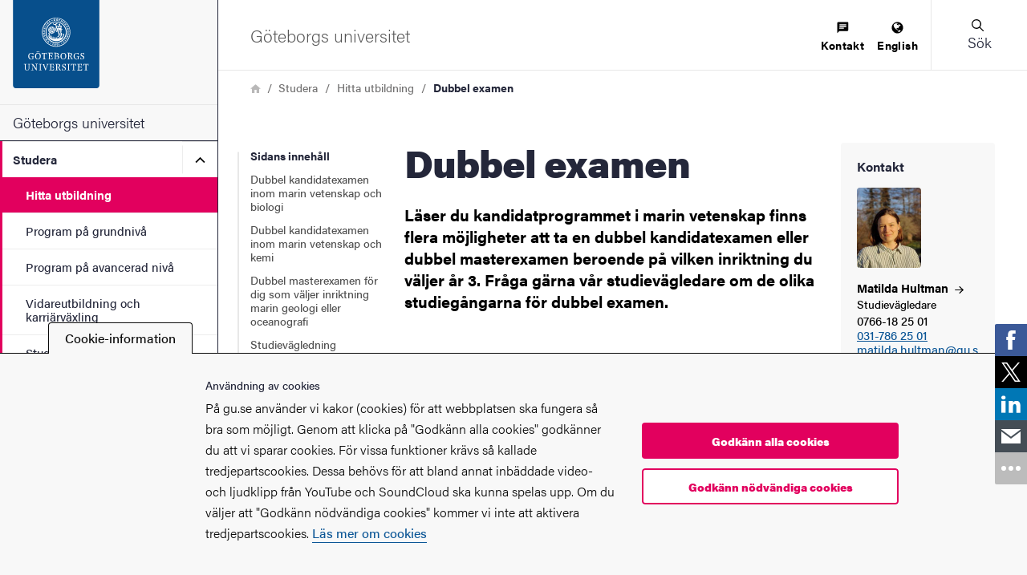

--- FILE ---
content_type: text/html; charset=UTF-8
request_url: https://www.gu.se/studera/hitta-utbildning/dubbel-examen
body_size: 43811
content:




<!DOCTYPE html>
<html lang="sv" dir="ltr" class="external-theme" prefix="og: https://ogp.me/ns#">
  <head>
    <script type="text/javascript">window.rsConf = {general: {usePost: true}};</script>
    <meta charset="utf-8" />
<noscript><style>form.antibot * :not(.antibot-message) { display: none !important; }</style>
</noscript><meta name="webbyta" content="marinavetenskaper" />
<meta name="description" content="Läser du kandidatprogrammet i marin vetenskap finns flera möjligheter att ta en dubbel kandidatexamen eller dubbel masterexamen beroende på vilken inriktning du väljer år 3. Fråga gärna vår studievägledare om de olika studiegångarna för dubbel examen." />
<link rel="canonical" href="https://www.gu.se/studera/hitta-utbildning/dubbel-examen" />
<meta property="og:site_name" content="Göteborgs universitet" />
<meta property="og:type" content="article" />
<meta property="og:url" content="https://www.gu.se/studera/hitta-utbildning/dubbel-examen" />
<meta property="og:title" content="Dubbel examen" />
<meta property="og:description" content="Läser du kandidatprogrammet i marin vetenskap finns flera möjligheter att ta en dubbel kandidatexamen eller dubbel masterexamen beroende på vilken inriktning du väljer år 3. Fråga gärna vår studievägledare om de olika studiegångarna för dubbel examen." />
<meta name="Generator" content="Drupal 10 (https://www.drupal.org)" />
<meta name="MobileOptimized" content="width" />
<meta name="HandheldFriendly" content="true" />
<meta name="viewport" content="width=device-width, initial-scale=1.0" />
<link rel="icon" href="/themes/custom/gu_basic_themes/gu_theme_base/src/images/favicons/favicon.ico" type="image/vnd.microsoft.icon" />
<link rel="alternate" hreflang="sv" href="https://www.gu.se/studera/hitta-utbildning/dubbel-examen" />
<script src="/sites/default/files/eu_cookie_compliance/eu_cookie_compliance.script.js?t3k029" defer></script>

    <title>Dubbel examen | Göteborgs universitet</title>
    <link rel="stylesheet" media="all" href="/sites/default/files/css/css_QCyQd5B4gsEkit3P-pHiRK_jv6falbHtv4aUeh4zdKE.css?delta=0&amp;language=sv&amp;theme=gu_ruby&amp;include=eJxtyEEOwyAMBMAPkfIk5JgVcuvgyJik_L499tDTSMPmyNXnSfqgJ70T_0QVUmsJs7DZS_DlOFWoM_K_LDs5UpvF574ycciFbcRS6S0pLZtRqgy2C76ydbBpGhK4paKQwiNLl_gABto6qg" />
<link rel="stylesheet" media="all" href="/sites/default/files/css/css_lirDFBwjB9um3S7sKvfdQrd7QPUGYgwR9NwribG4w3w.css?delta=1&amp;language=sv&amp;theme=gu_ruby&amp;include=eJxtyEEOwyAMBMAPkfIk5JgVcuvgyJik_L499tDTSMPmyNXnSfqgJ70T_0QVUmsJs7DZS_DlOFWoM_K_LDs5UpvF574ycciFbcRS6S0pLZtRqgy2C76ydbBpGhK4paKQwiNLl_gABto6qg" />
<link rel="stylesheet" media="print" href="/sites/default/files/css/css_KCPDQvTMXfxOKaKJ0R2pJKT-DMLW2eEEPSZBDjXL9zo.css?delta=2&amp;language=sv&amp;theme=gu_ruby&amp;include=eJxtyEEOwyAMBMAPkfIk5JgVcuvgyJik_L499tDTSMPmyNXnSfqgJ70T_0QVUmsJs7DZS_DlOFWoM_K_LDs5UpvF574ycciFbcRS6S0pLZtRqgy2C76ydbBpGhK4paKQwiNLl_gABto6qg" />

    <script type="application/json" data-drupal-selector="drupal-settings-json">{"path":{"baseUrl":"\/","pathPrefix":"","currentPath":"node\/52149","currentPathIsAdmin":false,"isFront":false,"currentLanguage":"sv"},"pluralDelimiter":"\u0003","suppressDeprecationErrors":true,"gtag":{"tagId":"","consentMode":false,"otherIds":[],"events":[],"additionalConfigInfo":[]},"ajaxPageState":{"libraries":"[base64]","theme":"gu_ruby","theme_token":null},"ajaxTrustedUrl":[],"gtm":{"tagId":null,"settings":{"data_layer":"dataLayer","include_environment":false},"tagIds":["GTM-KZ7P6DN"]},"gu_wysiwyg":{"typekitId":"zkx2sji"},"eu_cookie_compliance":{"cookie_policy_version":"1.0.0","popup_enabled":true,"popup_agreed_enabled":false,"popup_hide_agreed":false,"popup_clicking_confirmation":false,"popup_scrolling_confirmation":false,"popup_html_info":"\u003Cbutton type=\u0022button\u0022 class=\u0022eu-cookie-withdraw-tab\u0022\u003ECookie-information\u003C\/button\u003E\n\u003Cdiv role=\u0022alertdialog\u0022 aria-labelledby=\u0022popup-text\u0022  class=\u0022eu-cookie-compliance-banner eu-cookie-compliance-banner-info eu-cookie-compliance-banner--categories\u0022\u003E\n  \u003Cdiv class=\u0022popup-content info eu-cookie-compliance-content\u0022\u003E\n    \u003Cdiv id=\u0022popup-text\u0022 class=\u0022eu-cookie-compliance-message\u0022\u003E\n      \u003Ch2\u003EAnv\u00e4ndning av cookies\u003C\/h2\u003E\n\u003Cp\u003EP\u00e5 gu.se anv\u00e4nder vi kakor (cookies) f\u00f6r att webbplatsen ska fungera s\u00e5 bra som m\u00f6jligt. Genom att klicka p\u00e5 \u0022Godk\u00e4nn alla cookies\u0022 godk\u00e4nner du att vi sparar cookies. F\u00f6r vissa funktioner kr\u00e4vs s\u00e5 kallade tredjepartscookies. Dessa beh\u00f6vs f\u00f6r att bland annat inb\u00e4ddade video- och ljudklipp fr\u00e5n YouTube och SoundCloud ska kunna spelas upp. Om du v\u00e4ljer att \u0022Godk\u00e4nn n\u00f6dv\u00e4ndiga cookies\u0022 kommer vi inte att aktivera tredjepartscookies. \u003Ca href=\u0022\/om-webbplatsen\/information-om-cookies\u0022\u003EL\u00e4s mer om cookies\u003C\/a\u003E\u003C\/p\u003E\n\n          \u003C\/div\u003E\n\n          \u003Cdiv id=\u0022eu-cookie-compliance-categories\u0022 class=\u0022eu-cookie-compliance-categories\u0022\u003E\n                  \u003Cdiv class=\u0022eu-cookie-compliance-category form-item form-item--checkbox\u0022\u003E\n            \u003Cdiv\u003E\n              \u003Cinput class=\u0022form-item__input form-item__input--checkbox\u0022 type=\u0022checkbox\u0022 name=\u0022cookie-categories\u0022 id=\u0022cookie-category-necessary\u0022\n                     value=\u0022necessary\u0022\n                      checked                       disabled  \u003E\n                \u003Csvg focusable=\u0022false\u0022 aria-hidden=\u0022true\u0022 class=\u0022icon icon--checkmark\u0022\u003E\n    \u003Cuse xlink:href=\u0022#icon-checkmark\u0022\u003E\u003C\/use\u003E\n  \u003C\/svg\u003E\n              \u003Clabel for=\u0022cookie-category-necessary\u0022 class=\u0022label u-text-color-secondary u-font-weight-500 u-inline-block u-pl-150\u0022\u003EN\u00f6dv\u00e4ndiga\u003C\/label\u003E\n            \u003C\/div\u003E\n                      \u003C\/div\u003E\n                  \u003Cdiv class=\u0022eu-cookie-compliance-category form-item form-item--checkbox\u0022\u003E\n            \u003Cdiv\u003E\n              \u003Cinput class=\u0022form-item__input form-item__input--checkbox\u0022 type=\u0022checkbox\u0022 name=\u0022cookie-categories\u0022 id=\u0022cookie-category-marketing\u0022\n                     value=\u0022marketing\u0022\n                                           \u003E\n                \u003Csvg focusable=\u0022false\u0022 aria-hidden=\u0022true\u0022 class=\u0022icon icon--checkmark\u0022\u003E\n    \u003Cuse xlink:href=\u0022#icon-checkmark\u0022\u003E\u003C\/use\u003E\n  \u003C\/svg\u003E\n              \u003Clabel for=\u0022cookie-category-marketing\u0022 class=\u0022label u-text-color-secondary u-font-weight-500 u-inline-block u-pl-150\u0022\u003EMarknadsf\u00f6ring\u003C\/label\u003E\n            \u003C\/div\u003E\n                      \u003C\/div\u003E\n              \u003C\/div\u003E\n    \n    \u003Cdiv id=\u0022popup-buttons\u0022 class=\u0022eu-cookie-compliance-buttons eu-cookie-compliance-has-categories\u0022\u003E\n        \u003Cbutton type=\u0022button\u0022\n                    class=\u0022eu-cookie-compliance-agree-button agree-button\u0022\u003EGodk\u00e4nn alla cookies\u003C\/button\u003E\n                    \u003Cbutton type=\u0022button\u0022\n                    class=\u0022eu-cookie-compliance-save-preferences-button\u0022\u003EGodk\u00e4nn n\u00f6dv\u00e4ndiga cookies\u003C\/button\u003E\n            \u003C\/div\u003E\n  \u003C\/div\u003E\n\u003C\/div\u003E","use_mobile_message":false,"mobile_popup_html_info":"\u003Cbutton type=\u0022button\u0022 class=\u0022eu-cookie-withdraw-tab\u0022\u003ECookie-information\u003C\/button\u003E\n\u003Cdiv role=\u0022alertdialog\u0022 aria-labelledby=\u0022popup-text\u0022  class=\u0022eu-cookie-compliance-banner eu-cookie-compliance-banner-info eu-cookie-compliance-banner--categories\u0022\u003E\n  \u003Cdiv class=\u0022popup-content info eu-cookie-compliance-content\u0022\u003E\n    \u003Cdiv id=\u0022popup-text\u0022 class=\u0022eu-cookie-compliance-message\u0022\u003E\n      \n          \u003C\/div\u003E\n\n          \u003Cdiv id=\u0022eu-cookie-compliance-categories\u0022 class=\u0022eu-cookie-compliance-categories\u0022\u003E\n                  \u003Cdiv class=\u0022eu-cookie-compliance-category form-item form-item--checkbox\u0022\u003E\n            \u003Cdiv\u003E\n              \u003Cinput class=\u0022form-item__input form-item__input--checkbox\u0022 type=\u0022checkbox\u0022 name=\u0022cookie-categories\u0022 id=\u0022cookie-category-necessary\u0022\n                     value=\u0022necessary\u0022\n                      checked                       disabled  \u003E\n                \u003Csvg focusable=\u0022false\u0022 aria-hidden=\u0022true\u0022 class=\u0022icon icon--checkmark\u0022\u003E\n    \u003Cuse xlink:href=\u0022#icon-checkmark\u0022\u003E\u003C\/use\u003E\n  \u003C\/svg\u003E\n              \u003Clabel for=\u0022cookie-category-necessary\u0022 class=\u0022label u-text-color-secondary u-font-weight-500 u-inline-block u-pl-150\u0022\u003EN\u00f6dv\u00e4ndiga\u003C\/label\u003E\n            \u003C\/div\u003E\n                      \u003C\/div\u003E\n                  \u003Cdiv class=\u0022eu-cookie-compliance-category form-item form-item--checkbox\u0022\u003E\n            \u003Cdiv\u003E\n              \u003Cinput class=\u0022form-item__input form-item__input--checkbox\u0022 type=\u0022checkbox\u0022 name=\u0022cookie-categories\u0022 id=\u0022cookie-category-marketing\u0022\n                     value=\u0022marketing\u0022\n                                           \u003E\n                \u003Csvg focusable=\u0022false\u0022 aria-hidden=\u0022true\u0022 class=\u0022icon icon--checkmark\u0022\u003E\n    \u003Cuse xlink:href=\u0022#icon-checkmark\u0022\u003E\u003C\/use\u003E\n  \u003C\/svg\u003E\n              \u003Clabel for=\u0022cookie-category-marketing\u0022 class=\u0022label u-text-color-secondary u-font-weight-500 u-inline-block u-pl-150\u0022\u003EMarknadsf\u00f6ring\u003C\/label\u003E\n            \u003C\/div\u003E\n                      \u003C\/div\u003E\n              \u003C\/div\u003E\n    \n    \u003Cdiv id=\u0022popup-buttons\u0022 class=\u0022eu-cookie-compliance-buttons eu-cookie-compliance-has-categories\u0022\u003E\n        \u003Cbutton type=\u0022button\u0022\n                    class=\u0022eu-cookie-compliance-agree-button agree-button\u0022\u003EGodk\u00e4nn alla cookies\u003C\/button\u003E\n                    \u003Cbutton type=\u0022button\u0022\n                    class=\u0022eu-cookie-compliance-save-preferences-button\u0022\u003EGodk\u00e4nn n\u00f6dv\u00e4ndiga cookies\u003C\/button\u003E\n            \u003C\/div\u003E\n  \u003C\/div\u003E\n\u003C\/div\u003E","mobile_breakpoint":768,"popup_html_agreed":false,"popup_use_bare_css":true,"popup_height":"auto","popup_width":"100%","popup_delay":300,"popup_link":"\/om-webbplatsen\/information-om-cookies","popup_link_new_window":false,"popup_position":false,"fixed_top_position":true,"popup_language":"sv","store_consent":false,"better_support_for_screen_readers":true,"cookie_name":"","reload_page":false,"domain":"","domain_all_sites":false,"popup_eu_only":false,"popup_eu_only_js":false,"cookie_lifetime":100,"cookie_session":0,"set_cookie_session_zero_on_disagree":0,"disagree_do_not_show_popup":false,"method":"categories","automatic_cookies_removal":true,"allowed_cookies":"analytics:nmstat","withdraw_markup":"\u003Cbutton type=\u0022button\u0022 class=\u0022eu-cookie-withdraw-tab\u0022\u003ECookie-information\u003C\/button\u003E\n\u003Cdiv aria-labelledby=\u0022popup-text\u0022 class=\u0022eu-cookie-withdraw-banner\u0022\u003E\n  \u003Cdiv class=\u0022popup-content info eu-cookie-compliance-content\u0022\u003E\n    \u003Cdiv id=\u0022popup-text\u0022 class=\u0022eu-cookie-compliance-message\u0022 role=\u0022document\u0022\u003E\n      \u003Ch2\u003EVi anv\u00e4nder cookies p\u00e5 denna webbplats f\u00f6r att f\u00f6rb\u00e4ttra din anv\u00e4ndarupplevelse.\u003C\/h2\u003E\n\u003Cp\u003EDu har gett ditt samtycke f\u00f6r oss att st\u00e4lla in cookies.\u003C\/p\u003E\n\n    \u003C\/div\u003E\n    \u003Cdiv id=\u0022popup-buttons\u0022 class=\u0022eu-cookie-compliance-buttons\u0022\u003E\n      \u003Cbutton type=\u0022button\u0022 class=\u0022eu-cookie-withdraw-button \u0022\u003E\u00c5terkalla samtycke\u003C\/button\u003E\n    \u003C\/div\u003E\n  \u003C\/div\u003E\n\u003C\/div\u003E","withdraw_enabled":true,"reload_options":0,"reload_routes_list":"","withdraw_button_on_info_popup":true,"cookie_categories":["necessary","marketing"],"cookie_categories_details":{"necessary":{"uuid":"495a4d59-baab-468e-a005-3519536d3828","langcode":"sv","status":true,"dependencies":[],"id":"necessary","label":"N\u00f6dv\u00e4ndiga","description":"","checkbox_default_state":"required","weight":-9},"marketing":{"uuid":"1b2fe02a-3370-4722-90b0-0823567ae44b","langcode":"sv","status":true,"dependencies":[],"id":"marketing","label":"Marknadsf\u00f6ring","description":"","checkbox_default_state":"unchecked","weight":-7}},"enable_save_preferences_button":true,"cookie_value_disagreed":"0","cookie_value_agreed_show_thank_you":"1","cookie_value_agreed":"2","containing_element":"footer","settings_tab_enabled":true,"olivero_primary_button_classes":"","olivero_secondary_button_classes":"","close_button_action":"close_banner","open_by_default":true,"modules_allow_popup":true,"hide_the_banner":false,"geoip_match":true},"sitewideAlert":{"refreshInterval":600000,"automaticRefresh":false},"user":{"uid":0,"permissionsHash":"86750ea57aa80d6859b287a46ea116d8c5079336a41c4dba144104c534805641"}}</script>
<script src="/sites/default/files/js/js_J_SqErCa-7aMaA3BDcb6cdXuU7Zc2dsH8y9RVHmn0U4.js?scope=header&amp;delta=0&amp;language=sv&amp;theme=gu_ruby&amp;include=eJxtil0OAiEMhC-02iORyjZ1tICBonJ7lxcTiS_z881ID7GUO-Sw9DBwjkLyB25aipoEZyU9ZO1nvvH7F6ZNe9hH5oQYkFiFVjAfqZvDkLWz0dLnXvtlEEfHU07Nx1wmbsI1XumbtgaXF3YJbFKdkOEf-iNXTQ"></script>
<script src="/modules/contrib/google_tag/js/gtag.js?t3k029"></script>
<script src="/modules/contrib/google_tag/js/gtm.js?t3k029"></script>
<script src="/sites/default/files/js/js_7v3GXr-s9t_I-ZUjcz0LsQeSA-PH9xEgF-yHjK-5-Rc.js?scope=header&amp;delta=3&amp;language=sv&amp;theme=gu_ruby&amp;include=eJxtil0OAiEMhC-02iORyjZ1tICBonJ7lxcTiS_z881ID7GUO-Sw9DBwjkLyB25aipoEZyU9ZO1nvvH7F6ZNe9hH5oQYkFiFVjAfqZvDkLWz0dLnXvtlEEfHU07Nx1wmbsI1XumbtgaXF3YJbFKdkOEf-iNXTQ"></script>

    <link rel="preconnect" href="https://use.typekit.net">
    <link rel="dns-prefetch" href="https://use.typekit.net">
    <link rel="preload" href="https://use.typekit.net/zkx2sji.css" as="style">
    <link rel="stylesheet" href="https://use.typekit.net/zkx2sji.css">
    <link rel="apple-touch-icon" sizes="180x180" href="/themes/custom/gu_theme_ruby/dist/images/favicons/apple-touch-icon.png">
    <link rel="icon" type="image/png" sizes="32x32" href="/themes/custom/gu_theme_ruby/dist/images/favicons/favicon-32x32.png">
    <link rel="icon" type="image/png" sizes="16x16" href="/themes/custom/gu_theme_ruby/dist/images/favicons/favicon-16x16.png">
    <link rel="mask-icon" href="/themes/custom/gu_theme_ruby/dist/images/favicons/safari-pinned-tab.svg" color="#084d87">
    <link rel="shortcut icon" href="/themes/custom/gu_theme_ruby/dist/images/favicons/favicon.ico">
    <meta name="msapplication-TileColor" content="#da532c">
    <meta name="theme-color" content="#ffffff">
  </head>
  <body class="body js-body no-js page-node-type-education-information page-layout--narrow">
    <noscript><iframe src="https://www.googletagmanager.com/ns.html?id=GTM-KZ7P6DN"
                  height="0" width="0" style="display:none;visibility:hidden"></iframe></noscript>

    <div class="svg-sprite">
      <svg xmlns="http://www.w3.org/2000/svg" xmlns:xlink="http://www.w3.org/1999/xlink"><symbol id="icon--close-white" viewBox="0 0 17 17" style="enable-background:new 0 0 17 17" xml:space="preserve" xmlns="http://www.w3.org/2000/svg"><style>.aast0{fill:#fff}</style><path class="aast0" d="M1.4 15.6 15.6 1.4c.4-.4 1-.4 1.4 0 .4.4.4 1 0 1.4L2.8 17c-.4.4-1 .4-1.4 0-.4-.4-.4-1.1 0-1.4z" transform="translate(-1 -1)"/><path class="aast0" d="M2.8 1.4 17 15.6c.4.4.4 1 0 1.4-.4.4-1 .4-1.4 0L1.4 2.8c-.4-.4-.4-1 0-1.4.4-.4 1-.4 1.4 0z" transform="translate(-1 -1)"/></symbol><symbol viewBox="0 0 12 11" id="icon-alert" xmlns="http://www.w3.org/2000/svg"><path style="fill:#000" d="M6.014.187a1.628 1.628 0 0 0-.873.258 2.195 2.195 0 0 0-.67.693l-.017.026L.34 8.274a.79.79 0 0 0-.075.144 2.203 2.203 0 0 0-.15.837 1.685 1.685 0 0 0 .287.918 1.576 1.576 0 0 0 .744.585 1.73 1.73 0 0 0 .593.11h8.346a2.044 2.044 0 0 0 .873-.167l.055-.025a1.532 1.532 0 0 0 .665-.633 1.685 1.685 0 0 0 .207-.8 2.128 2.128 0 0 0-.227-.976l-.022-.042L7.59 1.201a.776.776 0 0 0-.034-.061 2.183 2.183 0 0 0-.67-.695 1.607 1.607 0 0 0-.873-.258ZM6 3.135a1.229 1.229 0 0 1 .24.024c.25.053.445.191.445.425v.023l-.274 3.52c-.019.459-.795.46-.814 0-.078-.786-.28-2.815-.273-3.553.007-.228.192-.363.437-.415a1.229 1.229 0 0 1 .24-.024Zm-.037 4.821a.55.55 0 0 1 .23.034.557.557 0 0 1 .192.125.53.53 0 0 1 .155.34.58.58 0 0 1-.008.134.53.53 0 0 1-.54.441.543.543 0 0 1-.217-.05.533.533 0 0 1-.27-.282.541.541 0 0 1-.034-.121.558.558 0 0 1-.006-.126.593.593 0 0 1 .055-.191.438.438 0 0 1 .108-.15l.002-.002a.528.528 0 0 1 .333-.152z"/></symbol><symbol viewBox="0 0 64 64" id="icon-arrow-left" xmlns="http://www.w3.org/2000/svg"><path fill="#9f9f9f" stroke="#9f9f9f" stroke-miterlimit="10" d="M43 1.1 13.8 30.3l-1.4 1.4 1.4 1.4L43 62.3l1.4-1.4-29.2-29.2L44.4 2.5z"/></symbol><symbol viewBox="0 0 12 10.2" id="icon-arrow-right" xmlns="http://www.w3.org/2000/svg"><path d="M.7 4.4h8.9L6.2 1.2C6.1 1.1 6 .9 6 .7s.1-.3.2-.5c.1-.1.3-.2.5-.2s.4.1.5.2l4.6 4.4c.1.1.2.3.2.5s-.1.4-.2.5L7.2 10c-.1.1-.3.2-.5.2s-.4-.1-.5-.2c-.1-.1-.2-.3-.2-.5s.1-.3.2-.5l3.4-3.2H.7c-.2 0-.3-.1-.5-.2-.1-.1-.2-.3-.2-.5s.1-.4.2-.5c.1-.1.3-.2.5-.2z"/></symbol><symbol viewBox="0 0 24 20" style="enable-background:new 0 0 24 20" xml:space="preserve" id="icon-calendar" xmlns="http://www.w3.org/2000/svg"><path d="M21 0H3C1.3 0 0 1.4 0 3v14c0 1.6 1.3 3 3 3h18c1.7 0 3-1.4 3-3V3c0-1.6-1.3-3-3-3zM6.3 18H3c-.5 0-1-.5-1-1v-2.2h4.3V18zm0-4.2H2v-3.3h4.3v3.3zM2 9.4V5.6h4.3v3.8H2zm9.5 8.6H7.3v-3.2h4.2V18zm0-4.2H7.3v-3.3h4.2v3.3zM7.3 9.4V5.6h4.2v3.8H7.3zm9.4 8.6h-4.2v-3.2h4.2V18zm0-4.2h-4.2v-3.3h4.2v3.3zm-4.2-4.4V5.6h4.2v3.8h-4.2zM22 17c0 .5-.5 1-1 1h-3.3v-3.2H22V17zm0-3.2h-4.3v-3.3H22v3.3zm0-4.4h-4.3V5.6H22v3.8z"/></symbol><symbol viewBox="0 0 13 13" id="icon-chat" xmlns="http://www.w3.org/2000/svg"><path d="M10.1 4V2.8H2.8V4h7.3zM7.6 7.6V6.4H2.7v1.2h4.9zm-4.8-3v1.2h7.3V4.6H2.8zM11.3.4c.3 0 .6.1.8.3.2.2.3.5.3.8v7.3c0 .3-.1.6-.3.9-.2.2-.5.4-.8.4H2.8L.4 12.5V1.6c0-.3.1-.6.3-.8.2-.2.5-.3.8-.3h9.8z"/></symbol><symbol viewBox="0 0 7.2 8.4" id="icon-checkmark" xmlns="http://www.w3.org/2000/svg"><path d="M6.3.1c-.4-.2-.8 0-1 .4L3.4 4.6c-.1.4-.5.4-.7.1l-.9-1.5c-.2-.3-.7-.4-1-.2l-.5.4c-.3.2-.4.7-.2 1l2.8 3.8c.2.3.6.3.8-.1l3.4-6.8c.2-.4 0-.8-.3-1L6.3.1z"/></symbol><symbol viewBox="0 0 8.3 4.9" style="enable-background:new 0 0 8.3 4.9" xml:space="preserve" id="icon-chevron" xmlns="http://www.w3.org/2000/svg"><path d="M7.7.1c-.1-.1-.3-.1-.4 0l-3 3c-.1.1-.2.1-.3 0l-3-3C.9 0 .7 0 .6.1L.1.6C0 .7 0 .9.1.9l3 3 .4.4.5.5c.1.1.3.1.4 0l.5-.5c0-.1.2-.2.3-.3l3-3c.1-.1.1-.3 0-.4L7.7.1z"/></symbol><symbol viewBox="0 0 17 17" id="icon-close" xmlns="http://www.w3.org/2000/svg"><g transform="translate(-1 -1)" fill-rule="evenodd"><rect transform="rotate(-45 9.192 9.192)" x="-1.808" y="8.192" width="22" height="2" rx="1"/><rect transform="rotate(45 9.192 9.192)" x="-1.808" y="8.192" width="22" height="2" rx="1"/></g></symbol><symbol viewBox="0 0 22 22" style="enable-background:new 0 0 22 22" xml:space="preserve" id="icon-close-circle" xmlns="http://www.w3.org/2000/svg"><path d="M11 22C4.9 22 0 17.1 0 11S4.9 0 11 0s11 4.9 11 11-4.9 11-11 11zm0-20c-5 0-9 4-9 9s4 9 9 9 9-4 9-9-4-9-9-9z"/><path d="m12.4 11 2.3-2.3c.4-.4.4-1 0-1.4s-1-.4-1.4 0L11 9.6 8.7 7.3c-.4-.4-1-.4-1.4 0s-.4 1 0 1.4L9.6 11l-2.3 2.3c-.4.4-.4 1 0 1.4.2.2.4.3.7.3s.5-.1.7-.3l2.3-2.3 2.3 2.3c.2.2.5.3.7.3s.5-.1.7-.3c.4-.4.4-1 0-1.4L12.4 11z"/></symbol><symbol viewBox="0 0 30 30" id="icon-cogwheel" xmlns="http://www.w3.org/2000/svg"><g fill="none"><path d="M25.8 12.6h-.3c-.2-1.1-.7-2.2-1.2-3.1.9-.3 1.5-1.2 1.5-2.2 0-1.3-1-2.3-2.3-2.3-.9 0-1.7.5-2.1 1.3-1.2-.9-2.5-1.5-4-1.9.1-.3.2-.6.2-.9 0-1.3-1-2.3-2.3-2.3-1.3 0-2.3 1-2.3 2.3 0 .3.1.5.1.7-1.4.3-2.9.9-4.1 1.7-.4-.5-1.1-.9-1.8-.9-1.3 0-2.3 1-2.3 2.3 0 .8.4 1.5 1 1.9-.7 1-1.1 2.2-1.4 3.4-.6-.1-1.3.1-1.8.6-.9.9-1 2.3-.1 3.3.5.6 1.3.8 2 .7.3 1.5 1 2.8 1.8 4-.2.1-.5.2-.7.4-.9.9-1 2.3-.1 3.3.9.9 2.3 1 3.3.1.3-.3.5-.6.6-1 1.1.7 2.2 1.1 3.5 1.4-.4.8-.2 1.8.4 2.5.9.9 2.3 1 3.3.1.8-.7.9-1.8.5-2.6 1.4-.3 2.7-.8 3.8-1.6.2 1 1.2 1.8 2.3 1.8 1.3 0 2.3-1 2.3-2.3 0-1.1-.7-2-1.7-2.2.8-1.2 1.4-2.5 1.8-4h.3c1.3 0 2.3-1 2.3-2.3-.2-1.2-1.2-2.2-2.5-2.2z" fill="#FFF"/><g fill="#000"><path d="m28 12-2-.3c-.2-.7-.5-1.3-.8-2L26.3 8c.5-.7.4-1.7-.2-2.3L24.3 4c-.3-.3-.8-.5-1.3-.5-.4 0-.7.1-1 .3L20.4 5c-.6-.3-1.3-.6-2-.8l-.3-2C18 1.3 17.2.7 16.4.7h-2.5c-.9 0-1.6.6-1.7 1.5l-.3 2c-1 .2-1.5.5-2.2.8L8.1 3.8c-.3-.2-.7-.3-1-.3-.5 0-.9.2-1.3.5L4 5.8c-.6.6-.7 1.6-.2 2.3L5 9.8c-.3.6-.6 1.3-.8 2l-2 .3c-.9.1-1.5.9-1.5 1.7v2.5c0 .9.6 1.6 1.5 1.7l2 .3c.1.7.5 1.2.8 1.8L3.9 22c-.5.7-.4 1.7.2 2.3L5.9 26c.3.3.8.5 1.3.5.4 0 .7-.1 1-.3L9.9 25c.6.3 1.2.6 1.9.8l.3 2c.1.9.9 1.5 1.7 1.5h2.5c.9 0 1.6-.6 1.7-1.5l.3-2c.7-.2 1.3-.5 2-.8l1.7 1.2c.3.2.7.3 1 .3.5 0 .9-.2 1.3-.5l1.8-1.8c.6-.6.7-1.6.2-2.3l-1.2-1.7c.3-.6.6-1.3.8-2l2-.3c.9-.1 1.5-.9 1.5-1.7v-2.5c0-.8-.6-1.6-1.4-1.7zm-.2 4.2c0 .1-.1.1-.1.2l-2.5.4c-.3.1-.6.3-.6.6-.2.9-.6 1.7-1 2.5-.2.3-.1.6 0 .9l1.5 2.1v.2L23.3 25h-.2L21 23.5c-.3-.2-.6-.2-.9 0-.8.5-1.6.8-2.5 1-.3.1-.5.3-.6.6l-.4 2.5c0 .1-.1.1-.2.1h-2.5c-.1 0-.1-.1-.2-.1l-.4-2.5c-.1-.3-.3-.6-.6-.6-.9-.2-1.7-.6-2.5-1-.1-.1-.3-.1-.4-.1-.2 0-.3 0-.5.1l-2 1.5h-.2l-1.8-1.8c-.1-.1-.1-.1 0-.2l1.5-2.1c.2-.3.2-.6 0-.9-.5-.8-.8-1.6-1.1-2.5-.1-.3-.3-.5-.6-.6l-2.5-.4c-.1 0-.1-.1-.1-.2v-2.5c0-.1.1-.1.1-.2l2.5-.4c.3-.1.6-.3.7-.6.2-.9.6-1.7 1-2.5.2-.3.1-.6 0-.9L5.2 7.1v-.2L7 5.1h.2l2.1 1.5c.3.2.6.2.9 0 .8-.5 1.6-.8 2.5-1.1.3-.1.5-.3.6-.6l.4-2.5c0-.1.1-.1.2-.1h2.5c.1 0 .1.1.2.1l.4 2.5c.1.3.3.6.6.7.9.2 1.8.6 2.6 1.1.3.2.6.1.9 0l2.1-1.5h.2L25.2 7c.1.1.1.1 0 .2l-1.5 2.1c-.2.3-.2.6 0 .9.5.8.8 1.6 1 2.5.1.3.3.5.6.6l2.5.4c.1 0 .1.1.1.2l-.1 2.3z"/><path d="M15.1 8.8c-3.4 0-6.2 2.8-6.2 6.2 0 3.4 2.8 6.2 6.2 6.2 3.4 0 6.2-2.8 6.2-6.2 0-3.4-2.8-6.2-6.2-6.2zm0 10.8c-2.5 0-4.6-2-4.6-4.6 0-2.6 2-4.6 4.6-4.6 2.6 0 4.6 2 4.6 4.6 0 2.6-2.1 4.6-4.6 4.6z"/></g></g></symbol><symbol viewBox="0 0 576 512" id="icon-contact-card" xmlns="http://www.w3.org/2000/svg"><!--!Font Awesome Free 6.5.1 by @fontawesome - https://fontawesome.com License - https://fontawesome.com/license/free Copyright 2024 Fonticons, Inc.--><path d="M512 80c8.8 0 16 7.2 16 16v320c0 8.8-7.2 16-16 16H64c-8.8 0-16-7.2-16-16V96c0-8.8 7.2-16 16-16h448zM64 32C28.7 32 0 60.7 0 96v320c0 35.3 28.7 64 64 64h448c35.3 0 64-28.7 64-64V96c0-35.3-28.7-64-64-64H64zm144 224a64 64 0 1 0 0-128 64 64 0 1 0 0 128zm-32 32c-44.2 0-80 35.8-80 80 0 8.8 7.2 16 16 16h192c8.8 0 16-7.2 16-16 0-44.2-35.8-80-80-80h-64zm200-144c-13.3 0-24 10.7-24 24s10.7 24 24 24h80c13.3 0 24-10.7 24-24s-10.7-24-24-24h-80zm0 96c-13.3 0-24 10.7-24 24s10.7 24 24 24h80c13.3 0 24-10.7 24-24s-10.7-24-24-24h-80z"/></symbol><symbol id="icon-document" xml:space="preserve" viewBox="0 0 512 515.3" xmlns="http://www.w3.org/2000/svg"><defs><linearGradient id="amlinear-gradient" x1="337.17" y1="109.19" x2="440.5" y2="5.87"><stop offset=".18" stop-color="#fff"/><stop offset=".99" stop-color="#000001"/></linearGradient></defs><style>.amshadow{filter:drop-shadow(.01px 7px 6px #000)}</style><path class="amcls-1 amshadow" fill="#fff" stroke="#000" stroke-miterlimit="10" stroke-width="5" d="M435.85 155.61v328.03H75.77V11.51h213.95c55.93 0 45.63 101.21 45.63 101.21s100.5-5.66 100.5 42.89Z"/><path class="amcls-2" fill="url(#amlinear-gradient)" stroke="#000" stroke-miterlimit="10" stroke-width="5" d="M314.6 20.79 425.98 133.1s9.86 7.47 9.86 22.54c0-48.56-100.5-42.89-100.5-42.89s10.3-101.21-45.63-101.21c0 0 14.77-.86 24.88 9.25Z"/><path class="amcls-3 amshadow" fill="#fff" stroke="#000" stroke-miterlimit="10" stroke-width="5" d="M314.6 20.79 425.98 133.1s9.86 7.47 9.86 22.54c0-48.56-100.5-42.89-100.5-42.89s10.3-101.21-45.63-101.21c0 0 14.77-.86 24.88 9.25Z"/></symbol><symbol viewBox="0 0 10.2 14.5" style="enable-background:new 0 0 10.2 14.5" xml:space="preserve" id="icon-download" xmlns="http://www.w3.org/2000/svg"><path d="M5.8.7v8.9L9 6.2c.1-.1.3-.2.5-.2s.3.1.5.2c.1.1.2.3.2.5s-.1.4-.2.5l-4.4 4.6c-.1.1-.3.2-.5.2s-.4-.1-.5-.2L.2 7.2c-.1-.1-.2-.3-.2-.5s.1-.4.2-.5c.1-.1.3-.2.5-.2s.3.1.5.2l3.2 3.4V.7c0-.2.1-.3.2-.5.1-.1.3-.2.5-.2s.4.1.5.2.2.3.2.5zM10.2 14c0 .3-.2.5-.5.5H.5c-.3 0-.5-.3-.5-.5v-.4c0-.3.2-.6.5-.6h9.2c.3 0 .5.2.5.5v.5z"/></symbol><symbol viewBox="0 0 12 14" id="icon-ear" xmlns="http://www.w3.org/2000/svg"><path d="M5.7 5.2c0-.3.1-.6.2-.8s.3-.4.6-.6c.2-.1.5-.2.8-.2s.6.1.8.2c.2.1.4.3.6.6.1.2.2.5.2.8 0 .3-.1.6-.2.8-.1.2-.3.4-.6.6-.2.1-.5.2-.8.2s-.6-.1-.8-.2c-.2-.1-.4-.3-.6-.6-.1-.2-.2-.5-.2-.8zM3.2 1.1C2.7 1.6 2.3 2.3 2 3c-.3.7-.4 1.5-.4 2.3 0 .8.1 1.5.4 2.3.3.7.7 1.3 1.2 1.9l-.9.9C1.7 9.8 1.1 9 .8 8.2.4 7.3.2 6.4.2 5.4c0-1 .2-1.9.6-2.8.4-.8.9-1.6 1.5-2.2l.9.7zm6 11.2c.4 0 .6-.1.9-.4.2-.3.4-.6.4-.9h1.3c0 .5-.1.9-.3 1.3-.2.4-.5.7-.9.9-.4.2-.8.3-1.3.3-.4 0-.8-.1-1.1-.2-.4-.2-.8-.5-1.1-.9-.3-.4-.5-.8-.7-1.4-.1-.3-.2-.5-.4-.8-.1-.2-.4-.3-.7-.6-.4-.3-.7-.5-.9-.8-.4-.4-.7-.8-.9-1.3-.5-.8-.7-1.7-.7-2.5s.2-1.6.6-2.3c.4-.7.9-1.2 1.6-1.6C5.7.7 6.5.5 7.3.5c.8 0 1.6.2 2.3.6.7.4 1.2.9 1.6 1.6.4.7.6 1.4.6 2.3h-1.3c0-.6-.1-1.1-.4-1.6-.3-.5-.7-.9-1.2-1.2-.5-.3-1-.4-1.6-.4-.6 0-1.1.1-1.6.4-.5.3-.9.7-1.2 1.2-.3.5-.4 1-.4 1.6 0 .3 0 .6.1.9.1.3.2.7.4.9.2.4.5.7.7 1 .2.1.4.4.8.6.4.3.7.6.9.8.3.3.5.7.7 1.2.2.4.3.8.5 1 .1.2.3.3.6.5.1.4.3.4.4.4z"/></symbol><symbol viewBox="0 0 31 21" style="enable-background:new 0 0 31 21" xml:space="preserve" id="icon-external-link" xmlns="http://www.w3.org/2000/svg"><defs><path id="apa" d="M23.4 3.3c.3 0 .5.1.7.3l6.6 6.3c.2.2.3.4.3.7 0 .3-.1.5-.3.7l-6.6 6.3c-.2.2-.4.3-.7.3-.3 0-.5-.1-.7-.3-.2-.2-.3-.4-.3-.7s.1-.5.3-.7l4.8-4.6H11.1c-.2 0-.5-.1-.7-.3-.2-.2-.3-.4-.3-.6 0-.3.1-.5.3-.7.2-.2.4-.3.7-.3h16.5L22.8 5c-.2-.2-.3-.4-.3-.7 0-.3.1-.5.3-.7.1-.2.3-.3.6-.3zM15.2 0c2.2 0 4 1.8 4 4v1.8c0 .6-.5 1-1 1s-1-.4-1-1V4c0-1.1-.9-2-2-2H4c-1.1 0-1.9.8-2 1.8V17c0 1 .8 1.9 1.9 2H15.2c1 0 1.9-.8 2-1.8V15.3c0-.5.5-1 1-1s.9.4 1 .9V17c0 2.1-1.7 3.9-3.8 4H4c-2.1 0-3.9-1.7-4-3.8V4C0 1.9 1.7.1 3.8 0H15.2z"/></defs><use xlink:href="#apa" style="overflow:visible"/></symbol><symbol viewBox="0 0 8 16" id="icon-facebook" xmlns="http://www.w3.org/2000/svg"><path d="M5 16V8h3V6H5V4c.192-.78.413-1.343 2-1h1V0c-.25.074-1.112 0-2 0-2.205 0-3.633 1.329-4 4v2H0v2h2v8" fill-rule="evenodd"/></symbol><symbol viewBox="0 0 211.3 264.6" style="enable-background:new 0 0 211.3 264.6" xml:space="preserve" id="icon-file" xmlns="http://www.w3.org/2000/svg"><path d="M0 132V25.4c0-3.6.4-7.1 1.7-10.4C4.2 8.4 9 4.2 15.5 1.7 18.7.5 22 0 25.4 0H137c.8 0 1.3.2 1.8.8 1.6 1.6 3.3 3.2 4.9 4.8l36.6 36.9c10.1 10.1 20.2 20.3 30.3 30.4.5.5.7.9.7 1.6v164.7c0 4.5-.7 8.9-2.8 12.9-3.1 5.8-8 9.3-14.2 11.3-2.7.9-5.6 1.2-8.4 1.2H25.3c-4.5 0-8.9-.7-13-2.9-5.6-3-9.1-7.8-11-13.8-.9-2.8-1.3-5.7-1.3-8.7V132zM134.1 9.7H25.9c-1.8 0-3.7.2-5.5.6-4.3 1-7.6 3.5-9.4 7.7-1 2.3-1.2 4.8-1.2 7.3V239c0 1.6.2 3.3.6 4.8 1.1 4.5 3.5 7.9 7.9 9.7 2.4 1 4.8 1.2 7.4 1.2h159.9c1.3 0 2.7-.1 4-.3 4.3-.7 7.9-2.6 10.1-6.5 1.6-2.7 2-5.7 2-8.8V78.2c0-1.2 0-1.2-1.2-1.2h-40.3c-1.9 0-3.9-.1-5.8-.3-5.4-.7-10-3-13.6-7.1-4.4-5-6.4-11-6.4-17.6V10.8c-.3-.3-.3-.6-.3-1.1zm9.7 9.9c0 .4-.1.6-.1.9v31.8c0 3.8 1 7.3 3.4 10.3 2.7 3.3 6.4 4.7 10.6 4.8 11 .1 22.1 0 33.1.1.1 0 .2 0 .5-.1-15.8-16-31.5-31.8-47.5-47.8z"/></symbol><symbol viewBox="0 0 16.2 10.3" xml:space="preserve" id="icon-focal-point" xmlns="http://www.w3.org/2000/svg"><path d="M1.3 1.7c0-.2.1-.3.3-.3h2.1c.2 0 .3-.1.3-.3V.5c0-.2-.2-.3-.3-.3H.5C.3.2.2.3.2.5v3.3c0 .2.1.3.3.3H1c.2 0 .3-.1.3-.3V1.7zM1.7 9c-.2 0-.3-.1-.3-.3V6.6c0-.2-.1-.3-.3-.3H.5c-.2 0-.3.2-.3.3v3.2c0 .2.1.3.3.3h3.3c.2 0 .3-.1.3-.3v-.5c0-.2-.1-.3-.3-.3H1.7zM15 8.6c0 .2-.1.3-.3.3h-2.1c-.2 0-.3.1-.3.3v.6c0 .2.1.3.3.3h3.2c.2 0 .3-.1.3-.3V6.5c0-.2-.1-.3-.3-.3h-.5c-.2 0-.3.1-.3.3v2.1zm-.4-7.3c.2 0 .3.1.3.3v2.1c0 .2.1.3.3.3h.6c.2 0 .3-.1.3-.3V.5c0-.2-.1-.3-.3-.3h-3.3c-.2 0-.3.1-.3.3V1c0 .2.1.3.3.3h2.1zM8.1 7.2c-1.1 0-2-.9-2-2s.9-2 2-2 2 .9 2 2-.9 2-2 2zm0-3.1c-.6 0-1.1.5-1.1 1.1s.5 1.1 1.1 1.1 1.1-.5 1.1-1.1-.5-1.1-1.1-1.1z" style="fill:#fff;stroke:#000;stroke-width:.25;stroke-miterlimit:10"/></symbol><symbol viewBox="0 0 14 14" id="icon-globe" xmlns="http://www.w3.org/2000/svg"><path d="M7 .4c3.7 0 6.6 3 6.6 6.6s-3 6.6-6.6 6.6C3.3 13.6.4 10.6.4 7S3.3.4 7 .4zm2.6 4.5zm0 0h.2c.1-.1 0-.1-.1-.1s-.3 0-.4.1c-.1 0-.1.1-.2.1 0 0 0-.2.1-.2.1-.1.1-.1.2-.1.1-.1.3-.1.5-.1.1 0 .3 0 .4.1l.2-.2c.1 0 .2 0 .3-.1v-.2c-.1 0-.2-.1-.2-.2l-.1.1c0-.1-.2 0-.2-.1-.2-.1-.2-.2-.2-.3 0-.1-.1-.1-.2-.2 0-.1-.1-.2-.1-.2-.1 0-.1.2-.2.2s-.1 0-.2.1h-.1c.2-.1-.1-.1-.1-.1.1 0 .1-.2 0-.2 0-.1-.3-.1-.3-.2-.1-.1-.5-.1-.6-.1-.1.1 0 .2 0 .3 0 .1-.1.1-.1.2s.3.1.2.3c0 .1-.2.1-.3.2-.1.1 0 .2.1.3.1.1-.1.1-.1.2-.1.1-.3-.1-.3-.3 0-.1 0-.2-.1-.3h-.3c-.1-.1-.2-.2-.4-.2-.2-.1-.3-.1-.5 0 .1 0 0-.3-.2-.2v-.3c0-.1.1-.1.1-.2 0 0 .2-.2.1-.2.1 0 .3 0 .4-.1.1-.1.1-.2.2-.3.1-.1.3 0 .4 0 .2 0 .2-.2.1-.3.1 0 0-.2 0-.2-.1 0-.4.1-.2.1 0 0-.2.4-.4.2L6.9 2c-.1 0-.1.1-.1.1 0-.1-.2-.2-.3-.2.1-.1 0-.2-.1-.2s-.3-.1-.3 0c-.2.2.2.2.3.3l.1.1c-.1 0-.2.1-.2.1-.1.1.1.2 0 .2-.1-.1-.1-.2-.1-.3.1.1-.3 0-.3 0-.1 0-.3.1-.4 0v-.2l-.2-.2c-.3.1-.6.2-.8.4h.1c.1 0 .1-.1.2-.1s.3-.1.4-.1l.2.2h-.3c-.1 0-.2 0-.2.1 0 0 .1.1 0 .2-.1-.1-.2-.2-.4-.2h-.2c-.8.5-1.5 1.1-2 1.9l.1.1c.1 0 0 .3.2.1.1 0 .1.1 0 .2l.4.2c.1.1.2.1.2.2s0 .1-.1.2c0 0-.1-.1-.2-.1 0 0 0 .3.1.3-.1 0-.1.5-.1.6 0 .1.1.5.2.5-.1 0 .2.4.2.4.1.1.2.1.3.2.1.1.1.3.2.4 0 .1.2.2.2.4 0 .1.2.1.3.2 0 .1 0 .2.1.2 0-.2-.1-.4-.2-.5-.1-.1-.1-.2-.1-.3 0-.1-.1-.2-.1-.3l.2.1c-.1.2.3.5.4.6 0 0 .2.3.1.3.1 0 .3.2.3.3.1.1.1.3.1.4.1.2.3.3.4.3.1.1.2.1.3.2.2.1.2 0 .4 0s.3.2.4.3c.1.1.4.1.5.1l.2.4.3.3s.1 0 .1-.1c0 .1.1.3.2.3s.1-.2.1-.3c-.2.1-.3 0-.4-.2 0 0-.2-.3 0-.3s.1-.1 0-.3c0-.1-.1-.2-.2-.3-.1.1-.2.1-.3 0v.1H7c0-.1 0-.2.1-.3 0-.2.3-.5 0-.4-.1 0-.2.1-.2.2s0 .2-.1.3h-.4c-.2-.1-.3-.4-.3-.6 0-.2.1-.4 0-.7.1 0 .1-.1.2-.2.1 0 .1 0 .1-.1 0 0-.1 0-.1-.1.1.1.4-.1.5 0 .1.1.1.1.2 0 0 0-.1-.1 0-.2 0 .1.1.2.3.1.1.1.2 0 .3.1.1.1.1.2.2 0 .1.1.1.1.1.2s.1.3.2.4c.2.1.1-.2.1-.3v-.3c-.3-.1-.2-.3 0-.4 0 0 .2-.1.3-.2.1-.1.2-.2.1-.3 0 0 .1 0 .1-.1l-.1-.1c.1 0 .1-.1 0-.1.1-.1 0-.1.1-.2.1.1.3 0 .2-.1.1-.1.3-.1.3-.2.1 0 0-.1.1-.2s.2-.1.2-.1.2-.1.1-.1c.1 0 .4-.1.2-.3 0 0-.1-.1-.2-.1zM8.4 6.4zM6.2 7.5zm1 2.2zm-4-3.4zM3 5.2zm3.9-3.1zm.6-.1zm1.7 1.4zm1.4.5zM9.2 5zm-.9 5.4c0-.1-.1-.1 0 0-.1-.1-.1-.1 0 0zm-.1-.1c0 .2 0 .4.1.6 0 .1 0 .3-.1.4l-.3.3c0 .1 0 .2.1.2 0 .1-.1.2-.1.4v.1c1.2-.2 2.2-.8 3-1.6-.1-.1-.1 0-.2-.1-.1 0-.1-.1-.2-.1 0-.2-.2-.2-.3-.3-.1-.1-.2-.2-.3-.1l-.2.1c-.1-.1-.2-.1-.3-.2-.1 0-.2-.2-.4-.1v.1c0-.1.1-.1 0-.2s-.3.1-.4.1c-.1 0-.1.1-.1.1 0 .1-.1.1-.1.2 0 .2-.1.2-.2.1zm.8-.1s0 .1 0 0c0 .1 0 0 0 0z"/></symbol><symbol viewBox="0 0 12 10" id="icon-home" xmlns="http://www.w3.org/2000/svg"><path d="M4.788 10H1.803V5.29H0L6 0l6 5.29h-1.803V10H7.212V6.474H4.788z" fill-rule="evenodd"/></symbol><symbol viewBox="0 0 169.1 169.1" id="icon-instagram" xmlns="http://www.w3.org/2000/svg"><path d="M122.4 0H46.7C20.9 0 0 20.9 0 46.7v75.8c0 25.7 20.9 46.7 46.7 46.7h75.8c25.7 0 46.7-20.9 46.7-46.7V46.7C169.1 20.9 148.1 0 122.4 0zm31.7 122.4c0 17.5-14.2 31.7-31.7 31.7H46.7c-17.5 0-31.7-14.2-31.7-31.7V46.7C15 29.2 29.2 15 46.7 15h75.8c17.5 0 31.7 14.2 31.7 31.7l-.1 75.7z"/><path d="M84.5 41C60.5 41 41 60.5 41 84.5s19.5 43.6 43.6 43.6 43.6-19.5 43.6-43.6c-.1-24-19.6-43.5-43.7-43.5zm0 72.1c-15.7 0-28.6-12.8-28.6-28.6C56 68.8 68.8 56 84.5 56s28.6 12.8 28.6 28.6c0 15.7-12.8 28.5-28.6 28.5zM129.9 28.3c-2.9 0-5.7 1.2-7.8 3.2-2.1 2-3.2 4.9-3.2 7.8 0 2.9 1.2 5.7 3.2 7.8 2 2 4.9 3.2 7.8 3.2 2.9 0 5.7-1.2 7.8-3.2 2.1-2 3.2-4.9 3.2-7.8 0-2.9-1.2-5.7-3.2-7.8-2-2.1-4.9-3.2-7.8-3.2z"/></symbol><symbol viewBox="0 0 478.2 456.9" style="enable-background:new 0 0 478.2 456.9" xml:space="preserve" id="icon-linkedin" xmlns="http://www.w3.org/2000/svg"><path d="M478.2 280.2v176.7H375.6v-165c0-41.5-14.8-69.7-51.9-69.7-28.4 0-45.1 19.1-52.6 37.5-2.7 6.6-3.5 15.9-3.5 25v172.2H165.2s1.4-279.3 0-308.3h102.4v43.7c-.1.4-.4.7-.6 1.1h.6v-1.1c13.7-21 37.9-50.9 92.4-50.9 67.7 0 118.2 44 118.2 138.8zM58 0C23 0 0 23 0 53.3c0 29.5 22.3 53.3 56.7 53.3h.6c35.8 0 58-23.8 58-53.3C114.6 23 93.1 0 58 0zM6.1 456.9h102.5V148.6H6.1v308.3z"/></symbol><symbol viewBox="0 0 512 512" id="icon-media" xmlns="http://www.w3.org/2000/svg"><!--!Font Awesome Free 6.5.1 by @fontawesome - https://fontawesome.com License - https://fontawesome.com/license/free Copyright 2024 Fonticons, Inc.--><path d="M448 80c8.8 0 16 7.2 16 16v319.8l-5-6.5-136-176c-4.5-5.9-11.6-9.3-19-9.3s-14.4 3.4-19 9.3l-83 107.4-30.5-42.7c-4.5-6.3-11.7-10-19.5-10s-15 3.7-19.5 10.1l-80 112-4.5 6.2V96c0-8.8 7.2-16 16-16h384zM64 32C28.7 32 0 60.7 0 96v320c0 35.3 28.7 64 64 64h384c35.3 0 64-28.7 64-64V96c0-35.3-28.7-64-64-64H64zm80 192a48 48 0 1 0 0-96 48 48 0 1 0 0 96z"/></symbol><symbol viewBox="0 0 24 16" id="icon-menu" xmlns="http://www.w3.org/2000/svg"><g fill-rule="evenodd"><rect width="24" height="2" rx="1"/><rect y="7" width="24" height="2" rx="1"/><rect y="14" width="24" height="2" rx="1"/></g></symbol><symbol viewBox="0 0 16 16" id="icon-move" xmlns="http://www.w3.org/2000/svg"><path fill="#787878" d="m14.904 7.753-2.373-2.372c-.291-.292-.529-.193-.529.22V7h-3V4H10.4c.414 0 .512-.239.221-.53L8.25 1.098a.354.354 0 0 0-.497 0L5.381 3.47c-.292.292-.193.53.22.53H7v3H4V5.631c0-.413-.239-.511-.53-.22L1.098 7.783a.35.35 0 0 0 0 .494l2.372 2.372c.291.292.53.192.53-.219V9h3v3H5.6c-.413 0-.511.238-.22.529l2.374 2.373a.35.35 0 0 0 .495 0l2.373-2.373c.29-.291.19-.529-.222-.529H9.002V9h3v1.4c0 .412.238.511.529.219l2.373-2.371a.35.35 0 0 0 0-.495z"/></symbol><symbol viewBox="0 0 211.3 264.6" style="enable-background:new 0 0 211.3 264.6" xml:space="preserve" id="icon-pdf" xmlns="http://www.w3.org/2000/svg"><path d="M107.4 95.7c-.1 7.8-1.8 15.4-4.4 22.7-1 2.9-2.2 5.8-3.3 8.7-.1.3-.1.7 0 1 4.4 8.3 9.5 16.1 16.3 22.7 3.1 3 6.4 5.8 9.9 8.3.3.2.8.3 1.1.2 4.8-.8 9.6-1.9 14.4-2.5 8.2-1 16.4-.8 24.3 2 4 1.4 7.6 3.5 10.7 6.4.9.9 1.8 1.9 2.4 3 2.3 3.8 1.3 8-2.3 10.4-2.2 1.5-4.6 2.2-7.2 2.7-5.4 1.1-10.7.8-16-.1-10.1-1.7-19.4-5.5-28-10.9-.5-.3-1-.4-1.6-.3-11.1 2.9-22.2 5.8-33.3 8.8-4.3 1.2-8.6 2.6-12.9 4-.4.1-.8.5-1 .9-3.4 7.1-7.1 14-11.7 20.5-3.5 5-7.5 9.6-12.7 13-2.6 1.7-5.3 3-8.5 3.2-8.1.4-14-7-11.8-14.8.9-3.5 2.9-6.4 5.2-9.1 4.8-5.6 10.7-9.9 17-13.7 4.7-2.9 9.7-5.2 14.8-7.3.6-.2.9-.5 1.1-1.1 4-10.1 8.1-20.2 12.1-30.4 2.1-5.3 4.2-10.5 6.3-15.8.2-.5.2-.8 0-1.3-2.8-6-5.1-12.3-6.3-18.8-1.4-7.7-1.3-15.2 1.8-22.5 1.2-2.8 2.7-5.5 4.8-7.7 2.8-2.8 6-4 9.9-2.6 1.9.7 3.3 1.9 4.5 3.5 2.3 3 3.3 6.5 3.8 10.1.4 2.6.4 4.7.6 6.8zm-12.7 43.4c-4.2 10.8-8.3 21.4-12.4 32 10.7-2.8 21.3-5.6 32.2-8.5-8.1-6.7-14.6-14.5-19.8-23.5zm-32.1 50.7c-4.8 2.4-9.1 5.2-13.1 8.6-2.7 2.3-5.3 4.8-7.2 7.9-.5.8-.9 1.8-1.1 2.8-.2 1.1.7 2.1 1.8 2 .6 0 1.2-.2 1.8-.4 1.2-.7 2.4-1.4 3.5-2.2 4.4-3.6 7.9-8 10.8-12.8 1.2-2 2.3-4 3.5-5.9zM95.4 85.5c-.3.3-.5.6-.7.9-2.2 3.3-3.4 7-3.7 11-.4 5.1.4 10 1.9 14.8l.9 2.7h.3c.8-3.3 1.8-6.6 2.5-9.9 1-4.8 1.3-9.7.6-14.6-.3-1.7-.8-3.3-1.8-4.9zm44.1 81.6c.9.4 1.8.8 2.8 1.1 7 2.7 14.1 4.4 21.6 4 1.5-.1 3.1-.4 4.7-.6-.1-.2-.1-.3-.1-.3-.2-.2-.5-.3-.7-.5-3-2.2-6.4-3.3-10.1-4-6.1-1-12.1-.7-18.2.3z"/><path d="M0 132V25.4c0-3.6.4-7.1 1.7-10.4C4.2 8.4 9 4.2 15.5 1.7 18.7.5 22 0 25.4 0H137c.8 0 1.3.2 1.8.8 1.6 1.6 3.3 3.2 4.9 4.8l36.6 36.9c10.1 10.1 20.2 20.3 30.3 30.4.5.5.7.9.7 1.6v164.7c0 4.5-.7 8.9-2.8 12.9-3.1 5.8-8 9.3-14.2 11.3-2.7.9-5.6 1.2-8.4 1.2H25.3c-4.5 0-8.9-.7-13-2.9-5.6-3-9.1-7.8-11-13.8-.9-2.8-1.3-5.7-1.3-8.7V132zM134.1 9.7H25.9c-1.8 0-3.7.2-5.5.6-4.3 1-7.6 3.5-9.4 7.7-1 2.3-1.2 4.8-1.2 7.3V239c0 1.6.2 3.3.6 4.8 1.1 4.5 3.5 7.9 7.9 9.7 2.4 1 4.8 1.2 7.4 1.2h159.9c1.3 0 2.7-.1 4-.3 4.3-.7 7.9-2.6 10.1-6.5 1.6-2.7 2-5.7 2-8.8V78.2c0-1.2 0-1.2-1.2-1.2h-40.3c-1.9 0-3.9-.1-5.8-.3-5.4-.7-10-3-13.6-7.1-4.4-5-6.4-11-6.4-17.6V10.8c-.3-.3-.3-.6-.3-1.1zm9.7 9.9c0 .4-.1.6-.1.9v31.8c0 3.8 1 7.3 3.4 10.3 2.7 3.3 6.4 4.7 10.6 4.8 11 .1 22.1 0 33.1.1.1 0 .2 0 .5-.1-15.8-16-31.5-31.8-47.5-47.8z"/></symbol><symbol id="icon-play" viewBox="0 0 37.8 31.1" style="enable-background:new 0 0 37.8 31.1" xml:space="preserve" xmlns="http://www.w3.org/2000/svg"><style>.bbst0{fill:#fff}</style><path d="M0 0h37.8v31.1H0z"/><path id="bba" class="bbst0" d="M15.6 5.7v11.6c0 .4.3.6.6.6.1 0 .3 0 .4-.1L24 12c.3-.2.3-.6.1-.9L24 11l-7.4-5.8c-.2-.2-.6-.2-.9.1 0 .1-.1.3-.1.4z"/><path class="bbst0" d="M9.8 21.8H12c1.1 0 1.8.6 1.8 1.6 0 1.1-.8 1.6-1.9 1.6h-.8v1.7H9.8v-4.9zm1.5 2.2h.6c.4 0 .7-.2.7-.6s-.3-.6-.7-.6h-.6V24zM14.6 21.8H16v3.8h2.3l-.2 1.1h-3.6v-4.9h.1zM20.6 25.7l-.3.9h-1.4l1.5-4.9h1.8l1.6 4.9h-1.5l-.3-.9h-1.4zm1.1-1c-.2-.8-.4-1.4-.5-1.9-.1.5-.3 1.2-.5 1.9h1zM25 26.7v-1.9l-1.7-3h1.6c.3.7.7 1.5.9 2 .2-.5.6-1.4.9-2h1.5l-1.7 3v1.9H25z"/></symbol><symbol viewBox="0 0 14 14" id="icon-search" xmlns="http://www.w3.org/2000/svg"><path d="M13.8 12.99 9.916 9.07A5.564 5.564 0 0 0 5.566.033 5.567 5.567 0 0 0 .001 5.599a5.564 5.564 0 0 0 5.567 5.564c1.331 0 2.55-.466 3.51-1.244l3.858 3.895a.595.595 0 0 0 .843.021.602.602 0 0 0 .022-.847zM5.567 9.966a4.343 4.343 0 0 1-3.09-1.28A4.341 4.341 0 0 1 1.196 5.6c0-1.167.454-2.265 1.28-3.087a4.343 4.343 0 0 1 3.09-1.28 4.34 4.34 0 0 1 3.091 1.28A4.341 4.341 0 0 1 9.938 5.6a4.329 4.329 0 0 1-1.28 3.087 4.343 4.343 0 0 1-3.09 1.28z"/></symbol><symbol viewBox="0 0 24 24" id="icon-twitter"><path d="M18.244 2.25h3.308l-7.227 8.26 8.502 11.24H16.17l-5.214-6.817L4.99 21.75H1.68l7.73-8.835L1.254 2.25H8.08l4.713 6.231zm-1.161 17.52h1.833L7.084 4.126H5.117z"/></symbol><symbol id="icon-user" viewBox="0 0 16.8 16.8" style="enable-background:new 0 0 16.8 16.8" xml:space="preserve" xmlns="http://www.w3.org/2000/svg"><style>.best0{fill:none}</style><path class="best0" d="M8.4 1.3c-3.9 0-7.1 3.2-7.1 7.1 0 1.5.5 2.8 1.2 4 .2-.2.4-.3.7-.4.8-.4 1.7-.7 2.6-1 .2-.1.5-.2.7-.3.4-.2.5-.7.3-1.1-1-1.5-1.4-3.2-1.2-5 .1-1.1.8-1.8 1.8-2 .6-.2 1.3-.2 1.9 0 1.1.2 1.7.8 1.9 1.9.1.7.1 1.4 0 2.1-.2 1-.5 2-1.1 2.9-.2.2-.2.4-.1.6.1.3.2.6.5.7.2.1.4.2.6.2.9.3 1.7.6 2.5 1l.6.3c.8-1.1 1.2-2.5 1.2-4 .1-3.8-3.1-7-7-7zM15.1 13.3z"/><path d="M10.1.3C9.5.2 9 .1 8.4.1 3.8.1.1 3.8.1 8.4c0 1.8.6 3.6 1.6 4.9.8 1 1.7 1.9 2.9 2.5 1.1.6 2.4.9 3.8.9s2.7-.3 3.8-.9c1.1-.6 2.1-1.4 2.9-2.5 1-1.4 1.6-3.1 1.6-4.9 0-4-2.8-7.4-6.6-8.1zm4.2 12.1-.6-.3c-.8-.4-1.7-.7-2.5-1-.2-.1-.4-.2-.6-.2-.3-.1-.5-.4-.5-.7-.1-.2 0-.4.1-.6.6-.9.9-1.9 1.1-2.9.1-.7.2-1.4 0-2.1-.2-1.1-.9-1.7-1.9-1.9-.6-.1-1.3-.1-1.9 0-1 .2-1.7 1-1.8 2-.2 1.8.2 3.5 1.2 5 .2.4.1.9-.3 1.1-.4 0-.6.1-.8.2-.9.3-1.7.6-2.6 1-.3.1-.5.3-.7.4-.8-1.1-1.2-2.5-1.2-4 0-3.9 3.2-7.1 7.1-7.1s7.1 3.2 7.1 7.1c0 1.5-.4 2.9-1.2 4z"/></symbol><symbol viewBox="0 0 121.5 85" id="icon-youtube" xmlns="http://www.w3.org/2000/svg"><path d="M118.9 13.3c-1.4-5.2-5.5-9.3-10.7-10.7C98.7 0 60.7 0 60.7 0s-38 0-47.5 2.5C8 3.9 3.9 8.1 2.5 13.3 0 22.8 0 42.5 0 42.5s0 19.8 2.5 29.2C3.9 76.9 8 81 13.2 82.4 22.8 85 60.7 85 60.7 85s38 0 47.5-2.5c5.2-1.4 9.3-5.5 10.7-10.7 2.5-9.5 2.5-29.2 2.5-29.2s.1-19.8-2.5-29.3zM48.6 60.8V24.3l31.6 18.2-31.6 18.3z"/></symbol><symbol id="logo-en" viewBox="0 0 332.3 339.6" style="enable-background:new 0 0 332.3 339.6" xml:space="preserve" xmlns="http://www.w3.org/2000/svg"><style>.bgst1{fill:#fff}</style><g id="bgPage-1"><g id="bgMobile"><path id="bgRectangle" d="M0 0h332.3v328.7c0 6-4.8 10.9-10.6 10.9h-311c-5.8 0-10.6-4.9-10.6-10.9V0z" style="fill:#074f8c"/></g></g><path class="bgst1" d="M137.2 94.3c-7.7 7.6-12.2 17.9-12.5 29.1-.5 22.8 17.3 41.8 39.6 42.4 10.9.3 21-3.8 29-11.4 7.7-7.6 12.2-17.9 12.5-29.1.5-22.8-17.3-41.8-39.6-42.4-10.9-.6-21.1 3.5-29 11.4zm27.4 67.9c-20.7-.5-37-17.9-36.7-39.1.3-10.3 4.3-19.8 11.4-26.9 7.2-7.1 16.7-10.9 26.6-10.6 20.7.5 37 17.9 36.7 39.1-.3 10.3-4.3 19.8-11.4 26.9s-16.8 10.9-26.6 10.6z"/><path class="bgst1" d="M127.3 83.7c-10.6 10.3-16.5 24.2-16.7 39.1-.8 31 23.4 56.5 53.4 57.3 30.3.5 55.3-23.9 55.8-54.6.3-14.9-5.1-29.1-15.2-39.9S181 68.7 166.4 68.5c-14.6-.6-28.4 4.9-39.1 15.2zm36.7 93.7c-28.7-.5-51.8-25-51-54.6.3-14.1 6.1-27.4 16.2-37.5 10.1-9.8 23.4-15.2 37.2-14.9 13.8.3 26.8 6.2 36.7 16.6 9.6 10.3 14.9 23.9 14.6 38-.8 29.6-24.7 53.2-53.7 52.4z"/><path class="bgst1" d="M176.3 157.3c-20.2 3.8-36.7-4.3-39.6-14.4-1.9-6.5.8-7.9 1.3-12.5-3.5 1.9-4.3-3-1.1-3.5 3.2-.5 4.8 3 3.2 7.9-2.4 6.8 1.9 9.8 2.9 9.5 0-.3.5-1.1.5-1.6-2.7-3.5-1.6-9 3.2-9.2 1.9-.3 1.9 1.4.3 1.4-3.7.5-3.5 4.6-1.9 5.2.3 0 .5 0 .8-.3 0-.8.5-2.2 1.3-1.9 2.1.5 1.3 3.3-.3 3.5-.5 1.6-1.6 4.1-1.3 5.2.3 1.1 1.1 1.4 1.6.8s.8-1.6 1.1-3c-.3-1.6.3-2.7 1.6-2.2.8.3 1.1 1.6 0 2.7 0 1.4-.8 2.7-.5 3.8 0 1.1 1.6.8 1.9.3.5-.5 1.1-4.1 1.1-4.9-.8-.8-.5-2.7 1.1-3 1.9-.3 1.3 2.4.8 3 .5 1.9-.3 4.1 0 5.2.3.8 1.9 1.1 2.4.3s-.3-2.2.3-4.1c-.5-1.6 0-2.7 1.1-2.7 2.1-.3 1.3 1.6 1.1 3 0 1.4.3 3 .8 4.1.3.8 1.6 1.1 2.1 0 .3-.5-.3-2.4-.5-3.8-.8-2.2-.3-2.7.5-2.7s1.9.3 1.6 2.4c.5 1.4.8 3 1.3 4.1.3.8 1.3 1.1 1.6 0 .3-.8-.3-1.9-1.1-3.5-1.3-1.4-.3-2.4.8-2.7.8 0 2.1.3 1.9 2.4.5 1.4.8 2.7 1.1 3.3.3.8 1.6.8 1.9.3.5-.5-.5-1.6-.8-2.7-1.1-1.1-.8-2.4.3-2.7.5 0 1.9 0 1.9 1.9.3.8.3 1.9.8 2.7.5 1.1 1.6.8 2.1-.3s-2.1-3.8-.3-4.1c1.9-.3 2.4 2.4 2.9 3 .5.5 1.1.3 1.3 0 .5-.5-.8-2.2 0-2.7 1.9-.8 1.9 1.4 3.2 1.4 6.1 0 10.6-10.1 10.1-12.8-2.1-1.1-1.3-4.3.3-4.3 4.3 0 3.5 6 .5 12.8-2.9 10-13 14.6-17.2 15.4z"/><path class="bgst1" d="M184.8 109.5c.8-3.8 1.6-5.4 1.9-9 0-.8-.5-1.6-1.1-1.6-2.1-.5-3.2-.5-4-.5 0 0-.3 0-.3-.3-.3-.5-.5-2.2-.5-3 1.3-2.7-1.1-3.8-3.2-3.8-1.3 0-2.9.5-2.9 1.6-.3 2.2 2.1 3 2.9 3 .3.3.5 1.6.5 2.4 0 0 0 .3-.3.3-3.7 0-8.2.8-10.6.8-.3 0-.5-.3-.5-.3-.5-1.4-2.4-7.1 1.3-7.1 2.1 0 4-1.6 1.9-3-.5-.3-3.2-.8-4.8-.5-1.3.3-1.9 1.6-1.6 2.7.3 1.9-4.5 2.2-5.8 1.6-1.1-.3-2.1-1.6-2.7-2.4-.8-1.6-2.4-.3-2.1.5 1.9 6 8 4.9 9.6 5.2 0 0 .3 0 .3.3.3 2.2 1.6 4.3 1.6 5.2-.8.8-.5 2.7.5 3-1.3 1.4-1.9 5.7-1.6 9.5.3 4.9 2.1 9.5 5.1 9 3.7-.5 2.4-9.5 3.2-10.3.5-.3 1.6-.3 2.1-.3 0 0 .3 0 .3.3-.3 3.5-1.1 9.2-1.3 10.6-.3 1.6-.3 2.4.5 3.8.8 1.6 2.4 6.5.5 11.7 0 .3-.3.3-.3.3-1.6.3-2.4.8-2.9 1.4-.5.5-1.3 1.4-.8 1.9.8.5 5.1.3 6.4-1.6 0 0 0-.3.3-.3.5-1.4 1.1-2.2 1.6-3 1.9-3.8 2.4-8.7-.5-10.9-.8-.5-1.6-1.1-.8-2.7 1.3-3 1.6-6 1.9-8.7 0-1.1 1.9-1.6 2.4-.8 1.6 4.1.3 7.3.3 9 0 1.4.5 2.2.8 3 1.1 5.2.5 9.5-.5 14.9 0 0 0 .3-.3.3-1.1.5-1.9.5-2.7 1.1s-1.1 1.4-.8 1.6c1.1 1.1 5.6 0 5.8-1.4.8-3.3 6.9-10.9 2.7-15.8-1.9-2.2-1.9-1.4-1.9-2.4 0-.5 1.3-3.5 1.6-5.7.3-2.4-1.3-4.6-.8-6h.3c.5 0 2.1.5 3.2 1.1.3.3.8 0 .8-1.1-.8-2-3.9-3.3-4.7-3.6zm-17.3 10c-1.9 0-2.4-11.1-.5-11.1 1.5 0 1.5 11.1.5 11.1zm5.8-16.5c.3.5.8 3 .8 4.6 0 .5 0 1.4-.5 1.4-.8.3-2.1.3-2.9 0-.8-.3-.3-3.5-3.2-4.3.5-.3.5-.5.8-1.4 0-.5.5-1.1 1.3-1.1 1.3-.3 2.1-.3 2.7-.3.2.3.8.5 1 1.1zm8.3 4.9c-.5.5-2.7.8-3.7.3-.8-.5-1.1-4.6-.5-5.7.5-1.1 5.1-1.1 5.3-.3-.1.8-.6 5.1-1.1 5.7z"/><path class="bgst1" d="M161.6 113.6c-.3-4.3-4.3-9.8-9.8-10.9-6.1-1.1-15.7 1.4-16.7 10.6-1.1 9.5 6.1 16.6 14.6 16 9.5-.8 12.5-9.8 11.9-15.7zm-5.3 6.8c.5 0 1.3 0 1.6.8.3.8-1.9 3.3-2.7 3.5-.5.3-1.6-.8-1.3-1.6 0-.8 1.9-2.7 2.4-2.7zm3.2-3c-.5.3-1.3.3-1.9-.3-.3-.5-.3-3.5-.3-3.8.3-.5 1.1-.8 1.9-.5.6.2 1.1 4 .3 4.6zm-1.9-8.2c0 .5-1.1.8-1.3.8-.5 0-2.7-1.6-2.7-2.4-.3-.8.3-1.4.8-1.4 1.1-.2 3.2 2.2 3.2 3zm-7.1-4.1c.3.5.5 1.1 0 1.4-.3.5-3.7.5-4.3.5-1.1 0-1.6-1.1-1.1-1.6.6-1.1 4.8-1.1 5.4-.3zm2.6 6c0 .8-3.2 2.4-3.7 2.2-.8-.5-2.7-3.3-2.4-3.8 1.3-1.6 6.1.3 6.1 1.6zm-8.5-.5c.3 0 2.1 2.7 1.9 3.8-.3.8-3.7 2.2-4 1.9-1.1-1.1 0-5.5 2.1-5.7zm-.8 8.4c0-.5 2.7-2.4 4-2.2.8.3 2.4 3.8 1.6 4.3-2.1 1.2-5.6-1-5.6-2.1zm8.8.5c-.8-.3-2.9-3.3-2.1-4.1.8-.8 3.7-2.2 4.3-1.9 1.5 2.2-.6 6.9-2.2 6zm-12.2-8.4c-.8.3-1.6-.3-1.6-1.1 0-1.1 2.1-3.3 2.9-3.3.5 0 1.1.8 1.1 1.6-.3.6-2.2 2.5-2.4 2.8zm-.6 6.8c-.5.5-1.3.8-1.9.5-.8-.5-.8-3-.5-4.1.3-.5 1.9-1.1 2.1-.3.3.6.6 3.4.3 3.9zm-.5 4.1c0-.8 1.1-1.6 1.6-1.4.5 0 2.4 2.2 2.7 2.7.3.8-.5 1.6-1.1 1.6-.8-.2-2.9-2.1-3.2-2.9zm7.2 4.1c-.5-.3-.3-1.6.8-1.6.5 0 2.7-.3 3.5 0 .5.3 1.1 1.4.5 1.9-.6.2-4 .2-4.8-.3zm1.8-49.5-.3 2.2-1.3 1.6 2.1.3 1.6 1.4.3-2.2 1.3-1.6-2.1-.3-1.6-1.4zm39.1 92.4-1.6-1.4h-2.1l1.1-1.9.3-1.9 1.6 1.1 2.1.3-1.3 1.6v2.2zm-44.4 0 1.6-1.4h2.1l-1.3-1.9v-2.2l-1.6 1.4h-2.1l1.1 1.9.2 2.2zm-11.7-9.3 2.1-2.4c1.1-1.1 2.7-1.1 4 .3 1.6 1.4 1.9 3 .8 4.1l-2.1 2.4c-.3.3-.3.5 0 .8l-.8.5-2.1-1.9.5-.8c.3.3.5.3.8 0l2.1-2.4c.5-.5.3-1.1-.3-1.6-.8-.5-1.3-.5-1.9 0l-2.1 2.4c-.3.3-.3.5 0 .8l-.8.5-1.9-1.6.5-.8c.7 0 1 0 1.2-.3zm-6.9-8.6 4.5-3.5.8 1.1-1.3 4.9c0 .3-.3.8-.3.8s.5-.3.5-.5l2.1-1.6c.3-.3.3-.5 0-.8l.8-.5 1.3 1.9-.5.8c-.3-.3-.5-.3-.8 0l-3.5 2.4c-.3.3-.3.5 0 .8l-.8.8-1.3-1.6 1.3-4.3c0-.3.3-.8.3-.8s-.5.3-.5.5l-1.6 1.4c-.3.3-.3.5 0 .8l-.8.5-1.3-1.9.5-.8c.1-.2.3-.2.6-.4zm1.9-8.7 1.1 2.4-.8.5c-.3-.5-.3-.5-.8-.3l-3.8 2c-.3.3-.5.3-.3.8l-.8.3-1.1-2.4.8-.5c.3.5.3.5.8.3l3.7-1.9c.3-.3.5-.3.3-.8l.9-.4zm-8.5-7.4 6.1.5.5 1.9-4.8 3.8c-.3.3-.3.5-.3.8h-1.1l-.8-2.7.8-.5c0 .3.3.5.5.3l2.4-1.9c.3-.3 1.3-.5 1.3-.5h-1.3l-2.9-.3c-.3 0-.5.3-.3.5h-.9l-.8-1.9.8-.5c.2.3.2.5.8.5zm4.5-9.8.5 5.7-.8.3c0-.5-.3-.5-.5-.5l-4.3.3c-.5 0-.5.3-.5.5h-1.1l-.5-5.4 1.6-.3.3.8c-.5 0-.5.3-.5 1.1v1.4l1.6-.3v-1.1c0-.5-.3-.5-.5-.5v-.8l1.6-.3.3.8c-.3 0-.5.3-.5.8v1.1l1.9-.3-.3-1.6c0-.8-.3-.8-.8-.8v-.8c-.2-.1 2.5-.1 2.5-.1zm.8-9.7-.3 2.2c-1.1.8-2.9 0-2.9 1.4v.8l1.3.3c.3 0 .5 0 .5-.5l.8.3-.3 2.7h-1.1c0-.5 0-.5-.5-.5l-4.3-.5c-.3 0-.5 0-.5.5l-.8-.3.5-3.5c.3-1.9 1.1-2.7 2.4-2.7.8 0 1.3.5 1.6 1.6.3-.8 1.1-1.1 1.6-1.1s.8-.3.8-.8v-.3c.1-.2 1.2.4 1.2.4zm-6.4 3v1.1l2.1.3v-1.1c0-.8-.3-1.4-.8-1.4-.8 0-1.3.2-1.3 1.1zm7.7-7.9c-.5 1.4-1.1 2.2-1.6 2.4l-1.3-.8.3-.5c.8 0 1.3-.8 1.6-1.4s0-1.1-.5-1.4c-.5-.3-.8.3-1.3 1.1-.5 1.1-1.3 2.2-2.9 1.6-1.3-.5-1.6-1.9-1.3-3.5.3-1.1 1.1-1.9 1.3-2.4l1.3.8-.3.5c-.8 0-1.1.8-1.3 1.4-.3.5 0 1.1.3 1.4.5.3.8-.3 1.1-1.1.8-1.4 1.6-2.4 3.2-1.9 1.7.8 1.9 2.4 1.4 3.8zm3.2-7.6-1.3 2.4-.8-.3c.3-.5 0-.5-.3-.8l-3.7-1.9c-.3-.3-.5-.3-.8.3l-.8-.5 1.3-2.4.8.3c-.3.5-.3.5.3.8l3.7 1.9c.3.3.5.3.8-.3l.8.5zm.3-10.1c-.5-.3-.8-.3-1.1.3l-.5.5 3.5 2.7c.3.3.5.3.8 0l.5.8-1.6 2.2-.8-.3c.3-.3.3-.5 0-.8l-3.5-2.7-.5.5c-.5.5-.3.8 0 1.4l-.3.3-1.3-1.4 3.7-5.2 1.6.8c0 .1-.5.9-.5.9zm10.9-3.5-1.9 1.9-.8-.5c.3-.3.3-.3 0-.5l-.8-.5-1.9 1.9.3.5c.3.3.3.3.5 0l.5.8-1.6 1.6-.8-.5c.3-.3.3-.5.3-.8l-1.9-4.3c0-.3-.3-.3-.5 0l-.5-.8 2.7-2.7.8.5c-.3.3-.3.5 0 .5l4 2.2c.3.3.5.3.8 0 0-.1.8.7.8.7zm-6.1-1.1c-.3-.3-1.1-.8-1.1-.8s.5.8.8 1.1l.8 1.9 1.3-1.4-1.8-.8zm10.1-1.4c-1.1.8-2.4.8-2.9.8l-.5-1.6.5-.3c.5.5 1.6.3 2.1 0s.8-.8.5-1.4c-.3-.5-.8-.5-1.9 0-1.1.5-2.4.5-3.2-.5-.8-1.4 0-2.7 1.3-3.5 1.1-.5 2.1-.8 2.4-.8l.5 1.4-.3.5c-.5-.5-1.3-.3-1.9 0-.5.3-.8.8-.5 1.4.3.3.8.3 1.6 0 1.6-.5 2.7-.8 3.5.5.9 1.4.1 2.7-1.2 3.5zm19.9-9.7c-.5 0-.5.3-.5.5v.5c0 .3.3.5.3.5v.8c-1.1.3-1.1.5-2.7.8-2.1.3-4-.5-4.3-3.3-.3-2.4 1.1-3.8 3.5-4.3 1.3-.3 2.4.3 2.9.3l-.3 1.6h-.5c-.3-.8-1.1-.8-1.6-.8-1.3.3-1.9 1.1-1.6 2.7.3 1.6.8 2.2 2.1 2.2.3 0 .8-.3.8-.3v-.8c0-.3-.3-.5-.5-.5V76l2.7-.3-.3 1.5zm6.1 3.2c-2.1-.3-3.5-1.4-3.5-4.1.3-2.7 1.9-3.5 4-3.5 2.1.3 3.5 1.4 3.5 4.1-.3 3-1.9 3.8-4 3.5zm.3-6c-1.1 0-1.6.5-1.9 2.2-.3 1.9.3 2.4 1.3 2.4 1.1 0 1.6-.5 1.9-2.2.3-1.8 0-2.4-1.3-2.4zm11.4 3c0-.5 0-.8-.8-1.1l-.5-.3-1.1 4.3c0 .3 0 .5.3.8l-.5.8-2.7-.8V80c.5 0 .5 0 .8-.3l1.1-4.3-.8-.3c-.8-.3-.8 0-1.1.5l-.5-.3.5-1.6 6.1 1.6-.3 1.9c0 .2-.5.2-.5.2zm7.4 9.3-2.4-1.1.3-.8c.5.3.5 0 .8-.3l.8-1.4-2.7-1.6-.8 1.4c-.3.3-.3.5.3.8l-.5.8-2.4-1.1.3-.8c.5.3.5 0 .8-.3l1.9-3.8c.3-.3.3-.5-.3-.8l.5-.8 2.4 1.1-.3.8c-.5-.3-.5 0-.8.3l-.5 1.1 2.7 1.4.5-1.1c.3-.3.3-.5-.3-.8l.5-.8 2.4 1.1-.3.8c-.5-.3-.5 0-.8.3l-1.9 3.8c-.3.3-.3.5.3.8l-.5 1zm4.6 3.5c-1.6-1.4-2.1-3.3-.5-5.2 1.6-2.2 3.5-1.9 5.1-.5 1.6 1.4 2.1 3.3.5 5.2-1.7 2.1-3.5 2.1-5.1.5zm3.7-4.6c-.8-.8-1.6-.5-2.7.8-1.1 1.4-1.1 2.2-.3 3 .8.8 1.6.5 2.7-.8 1.4-1.7 1.4-2.5.3-3zm2.6 11.4-2.1-2.7.5-.8c.3.3.5.3.8 0l3.2-2.7c.3-.3.3-.5 0-.8l.8-.5 2.1 2.7c1.1 1.4 1.3 2.7.3 3.3-.5.3-1.1.3-1.9 0 .3.8 0 1.6-.5 2.2-.8 1.2-1.8.6-3.2-.7zm1.9-3-1.6 1.4.5.8c.5.5 1.1.5 1.6.3.5-.3.5-1.1 0-1.6l-.5-.9zm.8-.8.5.8c.5.5.8.5 1.3.3.3-.3.5-.8 0-1.4l-.5-.8-1.3 1.1zm8.5 11.4-2.9 1.4c-1.3.8-2.7 0-3.7-1.6-.8-1.9-.5-3.3.8-4.1l2.9-1.6c.3-.3.5-.3.3-.8l.8-.3 1.3 2.4-.8.5c-.3-.5-.3-.5-.8-.3l-2.9 1.6c-.5.3-.8.8-.3 1.6s1.1 1.1 1.6.8l2.9-1.6c.3-.3.5-.3.3-.8l.8-.3 1.1 2.2-.8.5c-.1.1-.3.1-.6.4zm-2.4 12-.5-2.2c.8-1.4 2.7-1.1 2.4-2.4l-.3-.8-1.3.3c-.3 0-.5.3-.3.8h-1.1l-.8-2.7.8-.5c0 .5.3.5.8.5l4-1.1c.3 0 .5-.3.3-.8h1.1l.8 3.5c.5 1.6 0 3-1.3 3.3-.8.3-1.6 0-2.1-.8 0 .8-.8 1.4-1.3 1.6-.5.3-.8.5-.5 1.1v.3c-.1-.1-.7-.1-.7-.1zm5.1-5.2-.3-1.1-1.9.5.3 1.1c.3.8.8 1.1 1.3.8.3-.2.6-.5.6-1.3zm-1.6 14.1c0-.5-.3-.5-.5-.5h-.6c-.3 0-.5 0-.5.3l-.8-.3c0-1.1-.5-1.4-.5-2.7 0-2.2.8-4.1 3.5-4.1 2.4 0 3.7 1.4 4 3.8 0 1.4-.5 2.4-.5 3l-1.6-.3v-.5c.8-.3 1.1-.8 1.1-1.6 0-1.4-.8-1.9-2.4-1.9s-2.4.8-2.4 2.2c0 .3 0 .8.3.8h.8c.3 0 .5 0 .5-.5l1.1.3v2.7l-1.5-.7zm-4 8.2.8-5.4h1.1c0 .5 0 .5.5.5l4 .5c.5 0 .5 0 .5-.5l.8.3-.8 5.4-1.6-.3v-.8c.5 0 .8 0 .8-.8l.3-1.4-1.6-.3-.3 1.1c0 .5 0 .5.3.8v.8l-1.6-.3v-.8c.3 0 .5 0 .5-.5l.3-1.1-1.9-.3-.3 1.6c0 .8 0 .8.5 1.1l-.3.8c.1.1-2-.4-2-.4zm2.4 10.8-5.3-2.2.5-1.4 4.8-1.4c.3 0 .8-.3.8-.3s-.5-.3-.8-.3l-2.1-.5c-.3-.3-.5 0-.8.3l-.8-.5.8-2.2 1.1.3c-.3.5 0 .5.3.8l4 1.4c.3.3.5 0 .8-.3l.8.5-.8 1.9-4.3 1.4c-.3 0-1.1.3-1.1.3s.5.3.8.3l1.9.8c.3.3.5 0 .8-.3l.8.5-.8 2.2-1.1-.3c.2-.4.2-.7-.3-1zm-8 2.8c.8-1.1 1.6-1.9 2.1-2.2l1.1 1.1-.3.5c-.8-.3-1.6.3-1.9.8-.3.5-.3 1.1 0 1.4.5.3.8 0 1.6-.8s1.9-1.6 3.2-.8c1.1.8 1.1 2.2.3 3.8-.5 1.1-1.3 1.6-1.9 1.9l-1.1-.8.3-.5c.8 0 1.3-.3 1.6-.8.3-.5.3-1.1 0-1.4-.3-.3-.8 0-1.3.5-1.1 1.1-2.1 1.9-3.5 1.1-1.3-.9-1-2.5-.2-3.8zm-5 7 1.9-1.9.8.5c-.3.3-.3.5 0 .8l3.2 2.7c.3.3.5.3.8 0l.5.8-1.9 1.9-.8-.5c.3-.3.3-.5 0-.8l-3.2-2.7c-.3-.3-.5-.3-.8 0l-.5-.8zm-4.6 3.8c1.1-.8 2.1-1.1 2.7-1.4l.5 1.4-.5.5c-.8-.5-1.6-.3-2.1.3-.5.3-.8.8-.3 1.4.3.5.8.3 1.9-.3 1.1-.5 2.4-.8 3.2.3.8 1.1.3 2.4-.8 3.5-1.1.8-1.9 1.1-2.4 1.4l-.5-1.4.5-.3c.5.3 1.3 0 1.9-.3.5-.3.5-.8.3-1.4-.3-.3-.8-.3-1.6.3-1.3.8-2.7 1.1-3.5-.3-1.1-1.2-.3-2.6.7-3.7zm-38.2 16-3.5-1.1v-1h.5c.5.3.5 0 .8-.3l1.1-3.8c-.3 0-.8.3-1.3 0l.3-1.1c.8 0 1.3 0 2.1-.8l1.3.5-1.6 6c0 .3 0 .5.5.8h.5c.1 0-.7.8-.7.8zm6.9 1.4c-1.9-.3-3.2-1.1-2.9-2.4 0-1.1 1.1-1.6 1.9-1.9-.8-.5-1.3-1.1-1.3-1.9 0-1.1 1.3-1.6 3.2-1.6 1.9.3 2.9 1.1 2.7 2.2 0 .8-.8 1.4-1.6 1.6.8.5 1.6 1.1 1.6 2.2-.4 1.3-1.8 1.8-3.6 1.8zm.2-3.5c-.8.3-1.3.8-1.3 1.4 0 .5.5 1.1 1.3 1.1s1.3-.3 1.3-.8c-.2-.9-.5-1.2-1.3-1.7zm.3-3c-.5 0-1.1.3-1.1.5 0 .5.3.8 1.1 1.4.5-.3 1.1-.5 1.1-1.1s-.6-.8-1.1-.8zm8.2 6.5c-.5 0-1.3 0-1.6-.3v-1.1c.3 0 .8.3 1.3 0 1.3 0 1.9-.8 2.1-2.2-.3.3-.8.8-1.6.8-1.9.3-2.9-.8-2.9-2.2-.3-1.6.8-2.7 2.9-3 2.1-.3 3.2 1.1 3.5 3 .1 2.8-1 4.7-3.7 5zm0-6.5c-.8 0-1.3.8-1.3 1.6s.5 1.4 1.3 1.4 1.3-.5 1.3-1.6c.3-.6-.2-1.4-1.3-1.4zm11.2 4.1-3.5 1.1-.5-.8h.5c.5 0 .5-.3.5-.8l-1.1-3.8c-.3.3-.5.5-1.1.8l-.3-1.1c.8-.3 1.1-.8 1.3-1.6l1.3-.3 1.3 5.7c0 .3.3.5.8.3h.5v.5zM34 220.9V207l-.3-.3-3.2-.3v-1.1h9.8v1.1l-2.7.3-.3.3v13.6c0 4.3 1.1 7.3 5.6 7.3 4.8 0 6.1-2.7 6.1-8.2 0-4.6 0-9.5-.3-13l-.3-.3-3.2-.3V205h9v1.1l-3.5.3-.3.3V220c0 6-2.7 9.2-8.5 9.2-4.9.6-7.9-2.3-7.9-8.3zM57.7 228.2l3.5-.3.3-.3v-20.7h-.3l-3.5-.3v-1.1h6.6c4.3 6 9 13 12.5 17.9 0-6.8-.3-13-.3-16.6l-.3-.3-3.2-.3v-1.1h9v1.1l-3.5.3-.3.3V229.1h-1.3c-4.3-6.2-9.3-13.3-13.6-19.8 0 8.2.3 14.7.3 18.2l.3.3 3.2.3v1.1h-9v-1.1h-.4zM85.1 228.2l3.5-.3.3-.3v-20.7l-.3-.3-3.5.3v-1.1h10.6v1.1l-3.5.3-.3.3v20.7l.3.3 3.5-.3v1.1H85.1v-1.1zM100.2 207h-2.1v-1.1h9v1.1l-3.2.3-.3.3c1.9 5.2 4.3 11.1 6.4 17.1 1.6-4.9 4.5-13.3 5.8-17.1l-2.7-.3v-1.1h7.7v1.1h-2.1c-1.9 4.6-5.8 15.5-8.5 22.8h-.8c-3.6-9.2-6.8-16.8-9.2-23.1zM123.3 228.2l3.5-.3.3-.3v-20.7l-.3-.3-3.5-.3v-1.1h14.9l1.3-.5h.5l.3 7.6h-.8c-1.3-3.5-2.4-5.4-2.9-5.4h-6.4v9.5c1.6 0 4.8 0 5.8-.3l.3-.3 1.3-2.4h.5v7.3h-.5l-1.3-3-.3-.3h-5.8V227.5l6.9-.3c.5 0 2.1-1.4 3.5-5.7h.8c-.5 6.8-.5 7.3-1.1 7.3h-17v-.6zM145.4 228.2l3.5-.3.3-.3v-20.7h-.3l-3.5-.3v-1.1h8.2c2.7 0 4.3.3 5.6.5 3.2 1.1 4.8 3.3 4.8 5.7 0 3.5-2.4 5.2-5.1 6 .8 1.1 2.4 3.8 4.5 7.6.8 1.6 1.6 2.7 2.9 2.7h.8v1.1H162l-.3-.3c-1.3-2.7-2.1-4.9-4.3-8.7-.5-.8-.8-1.4-1.3-2.2-1.3.3-2.4.3-3.5.3v9.2l.3.3 3.2.3v1.1h-10.4V228h-.3zm14.6-16.3c0-1.9-.8-3.3-2.4-4.1-.8-.5-1.9-.5-4-.5h-1.1v10.3c5.9-.5 7.5-2.4 7.5-5.7zM170.9 222h.8c1.3 4.3 3.2 6.2 5.6 6.2 2.9 0 4.5-1.9 4.5-4.3 0-6-10.6-4.6-10.6-12.2 0-3.3 2.4-6.2 6.9-6.2 2.1 0 4 .8 4.5.8l1.1-1.1h.5l.3 7.6h-.8c-1.3-4.3-3.5-6-5.6-6-2.1 0-3.7 1.4-3.7 3.8 0 6 10.6 4.9 10.6 12.2 0 3.5-2.7 7.1-8 7.1-1.6 0-3.2-.3-4.8-1.4l-.8 1.4h-.8V222h.3zM189.5 228.2l3.5-.3.3-.3v-20.7l-.3-.3-3.5-.3v-1.1h10.4v1.1l-3.2.5-.3.3v20.7l.3.3 3.5.3v1.1h-10.4v-1.4h-.3zM207.6 228.2l3.7-.3.3-.3V207h-4.3c-.8 0-1.6 1.4-2.9 5.4h-.8l.3-7.6h.5l1.1.5h15.4l1.1-.5h.5l.3 7.6h-.8c-1.3-4.3-2.4-5.4-2.9-5.4h-4V227.7l.3.3 3.7.3v1.1h-11.2v-1.1h-.3zM232.1 228.2l3.5-.3.3-.3v-9c-2.9-4.3-5.8-9.5-7.4-12H226v-1.1h8.8v1.1l-2.4.3-.3.3c1.6 3 4 6.8 5.8 9.8 1.9-3.5 4-7.6 5.3-9.8l-2.4-.3v-1.1h7.4v1.1h-2.1c-1.9 3-4.5 7.6-6.9 11.7v9.2l.3.3 3.5.3v1.1h-10.6v-1.4h-.3zM258.9 217.9c0-7.9 4.8-12.5 10.9-12.5 6.9 0 10.9 4.9 10.9 12 0 7.9-4.8 12.5-10.9 12.5-6.9-.1-10.9-4.9-10.9-12zm18.1-.3c0-7.1-2.7-10.6-7.2-10.6s-7.2 3.5-7.2 10.6 2.7 10.6 7.2 10.6c4.3 0 7.2-3.5 7.2-10.6zM284.4 228.2l3.5-.3.3-.3v-20.7l-.3-.3-3.5-.3v-1.1h15.2l1.3-.5h.5l.3 7.6h-.8c-1.3-3.5-2.4-5.4-2.9-5.4l-6.6-.3v9.5c1.6 0 4.8 0 5.8-.3l.3-.3 1.3-2.4h.5v7.6h-.5l-1.3-3.3-.3-.3h-5.6v9.8l.3.3 3.7.3v1.1h-11.2v-.4zM41.7 259.7c0-7.6 5.1-12.2 11.7-12.2 2.7 0 4 .5 5.3.8l1.1-1.1h.5l.3 7.6h-.8c-1.6-4.6-4.3-6-6.6-6-4 0-8 3-8 10.3 0 5.7 2.9 10.9 8.8 10.9 1.6 0 3.5-.5 3.5-1.1v-7.1l-.3-.3-3.5-.3v-1.1h9.6v1.1l-2.1.5V269.6c-.5.8-3.7 2.2-7.2 2.2-7.2.2-12.3-4.5-12.3-12.1zM67.8 260c0-7.9 4.8-12.5 10.9-12.5 6.9 0 10.9 4.9 10.9 12 0 7.9-4.8 12.5-10.9 12.5-6.9 0-10.9-4.9-10.9-12zm18.1-.3c0-7.1-2.7-10.6-7.2-10.6-4.3 0-7.2 3.5-7.2 10.6s2.7 10.6 7.2 10.6c4.2 0 7.2-3.5 7.2-10.6zM98.4 270.3l3.7-.3.3-.3V249h-4c-.8 0-1.6 1.4-2.9 5.4h-.8l.3-7.6h.5l1.1.5H112l1.1-.5h.5l.3 7.6h-.9c-1.3-4.3-2.4-5.4-2.9-5.4h-4V269.7l.3.3 3.7.3v1.1H98.4v-1.1zM117 270.3l3.5-.3.3-.3V249l-.3-.3-3.5.3v-1h9.8v1.1l-2.9.3-.3.3v9.2H135v-9.2l-.3-.3-2.9-.3V248h9.8v1.1l-3.5.3-.3.3v20.7l.3.3 3.5.3v1.1h-9.8V271l2.9-.3.3-.3v-9.8h-11.4v9.8l.3.3 2.9.3v1.1H117v-1.8zM145.1 270.3l3.5-.3.3-.3V249l-.3-.3-3.5-.3v-1.1h15.2l1.3-.5h.5l.3 7.6h-.8c-1.3-3.5-2.4-5.4-2.9-5.4l-6.4-.3v9.5c1.6 0 4.8 0 5.8-.3l.3-.3 1.3-2.4h.5v7.3h-.5l-1.3-3-.3-.3h-5.8V269.3l6.9-.3c.5 0 2.1-1.4 3.5-5.7h.8c-.5 6.8-.5 7.3-1.1 7.3h-17v-.5h-.3zM167.2 270.3l3.5-.3.3-.3V249l-.3-.3-3.5-.3v-1.1h6.6c4.3 6 9 13 12.5 17.9 0-6.8-.3-13-.3-16.6l-.3-.3-3.2-.3v-1.1h9v1.1l-3.5.3-.3.3V270.9h-1.6c-4.3-6.2-9.3-13.3-13.6-19.8 0 8.2.3 14.7.3 18.2l.3.3 3.2.3v1.1h-9v-.8h-.1zM194.9 270.3l3.5-.3.3-.3V249l-.3-.3-3.5-.3v-1.1h7.4c2.4 0 4.5.3 5.8.8 2.7.8 4.3 2.7 4.3 5.2 0 3-1.9 4.9-4.3 5.4 3.7.3 5.8 2.4 5.8 5.2 0 4.9-4.3 7.3-10.9 7.3h-8.5v-1.1h.4zm9-11.7c4 0 5.1-1.9 5.1-4.6 0-1.9-.5-3.3-2.1-4.1-.8-.5-2.1-.8-4-.8h-.8l-.3.3c0 1.9-.3 5.2 0 9.2h2.1zm6.6 6.3c0-3.3-2.1-4.6-5.3-4.6h-3.7v9.8l.3.3h1.6c4.8-.1 7.1-2.3 7.1-5.5zM221.7 263V249.1l-.3-.3-3.2-.3v-1.1h9.8v1.1l-2.7.3-.3.3v13.6c0 4.3 1.1 7.3 5.6 7.3 4.8 0 6.1-2.7 6.1-8.2 0-4.6 0-9.5-.3-13l-.3-.3-3.2-.3v-1.1h9v1.1l-3.5.3-.3.3v13.3c0 6-2.7 9.2-8.5 9.2-5 .7-7.9-2.3-7.9-8.3zM245.4 270.3l3.5-.3.3-.3V249l-.3-.3-3.5-.3v-1.1h8.2c2.7 0 4.3.3 5.6.5 3.2 1.1 4.8 3.3 4.8 5.7 0 3.5-2.4 5.2-5.1 6 .8 1.1 2.4 3.8 4.5 7.6.8 1.6 1.6 2.7 2.9 2.7h.8v1.1H262l-.3-.3c-1.3-2.7-2.1-4.9-4.3-8.7-.5-.8-.8-1.4-1.3-2.2-1.9.8-2.9.8-4 .8v9.2l.3.3 3.2.3v1.1h-10.4c.2.3.2-1.1.2-1.1zM260 254c0-1.9-.8-3.3-2.4-4.1-.8-.5-1.9-.5-4-.5h-1.1v10.3c5.6-.5 7.5-2.4 7.5-5.7zM270.1 259.7c0-7.6 5.1-12.2 11.7-12.2 2.7 0 4 .5 5.3.8l1.1-1.1h.5l.3 7.6h-.8c-1.6-4.6-4.3-6-6.6-6-4 0-8 3-8 10.3 0 5.7 2.9 10.9 8.8 10.9 1.6 0 3.5-.5 3.5-1.1v-7.1l-.3-.3-3.5-.3v-1.1h9.6v1.1l-2.4.3-.3.3v7.6c-.5.8-3.7 2.2-7.2 2.2-6.7.4-11.7-4.3-11.7-11.9z"/></symbol><symbol id="logo-footer-en" viewBox="0 0 102 76" style="enable-background:new 0 0 102 76" xml:space="preserve" xmlns="http://www.w3.org/2000/svg"><style>.bhst0{fill:#fff}</style><path class="bhst0" d="M40.2 9.8c-3 2.9-4.7 6.8-4.8 11-.2 8.6 6.7 15.8 15.3 16 4.2.1 8.1-1.5 11.1-4.3 3-2.9 4.7-6.8 4.8-11 .2-8.6-6.7-15.8-15.3-16-4.1-.1-8.1 1.4-11.1 4.3zm10.5 25.8c-8-.2-14.3-6.8-14.1-14.8.1-3.9 1.7-7.5 4.5-10.1 2.8-2.7 6.4-4.1 10.3-4 8 .2 14.3 6.8 14.1 14.8-.1 3.9-1.7 7.5-4.5 10.1-2.8 2.6-6.4 4-10.3 4z"/><path class="bhst0" d="M36.4 5.9C32.3 9.8 30 15 29.9 20.7c-.3 11.6 9 21.3 20.7 21.6 11.6.3 21.3-9 21.6-20.7.1-5.6-2-11-5.9-15.1C62.4 2.4 57.1.1 51.5 0c-5.7-.1-11 2-15.1 5.9zm14.2 35.4c-11.1-.2-20-9.5-19.7-20.6.1-5.4 2.3-10.4 6.2-14.1C41 2.9 46.1.9 51.5 1c5.4.1 10.4 2.3 14.1 6.2 3.7 3.9 5.7 9 5.6 14.4-.3 11.1-9.5 19.9-20.6 19.7z"/><path class="bhst0" d="M55.2 33.7C47.4 35.1 41.1 32 40 28.3c-.7-2.4.3-3 .5-4.7-1.4.7-1.6-1.2-.4-1.3 1.3-.2 1.8 1.2 1.2 2.9-.9 2.5.7 3.7 1.1 3.6 0-.1.2-.5.3-.6-1.1-1.4-.6-3.4 1.2-3.5.7-.1.7.5.2.5-1.4.2-1.3 1.8-.7 2 .1 0 .2 0 .3-.1 0-.3.2-.8.6-.7.8.2.5 1.2-.1 1.3-.2.6-.6 1.5-.5 2 .1.5.4.5.7.3.2-.2.3-.7.4-1.2-.1-.6.1-1 .6-.8.3.1.4.7 0 1.1 0 .5-.3 1.1-.2 1.4 0 .4.6.4.8.1.2-.2.4-1.5.5-1.8-.3-.3-.2-1 .4-1.1.7-.1.5.9.3 1.1.2.7-.1 1.6 0 1.9.1.3.7.4.9.1.2-.3-.1-.8.1-1.5-.2-.6 0-1 .4-1.1.8-.1.6.6.4 1.1 0 .5.1 1.1.3 1.6.1.3.6.4.8 0 .1-.2-.1-.9-.2-1.4-.3-.8-.1-1 .3-1 .3 0 .7.1.6.9.2.5.3 1.2.5 1.6.1.3.5.4.6 0 .1-.3-.1-.7-.4-1.3-.6-.5-.1-1 .3-1 .3 0 .8.1.7.9.2.5.3 1 .4 1.3.1.3.6.4.8.1.2-.2-.2-.6-.3-1-.4-.4-.3-1 .1-1 .2 0 .7 0 .7.7.1.3.1.7.4 1 .3.4.6.3.8-.1.2-.4-.8-1.5-.1-1.5.8-.1.9.9 1.1 1.2.2.2.4.1.6 0 .2-.2-.3-.8 0-1 .7-.3.7.5 1.3.5 2.3 0 4.1-3.8 3.9-4.8-.8-.5-.5-1.6.1-1.6 1.6 0 1.4 2.2.2 4.8-1.7 3.4-5.6 5.2-7.3 5.5z"/><path class="bhst0" d="M58.6 15.7s0-.1 0 0c.3-1.4.6-2 .7-3.4 0-.3-.2-.6-.4-.6-.8-.2-1.2-.2-1.6-.2 0 0-.1 0-.1-.1-.1-.2-.2-.8-.2-1.1.5-1-.4-1.4-1.2-1.4-.5 0-1.1.2-1.2.6-.1.8.8 1.1 1.1 1.1.1.1.2.7.2.9 0 0 0 .1-.1.1-1.4 0-3.2.3-4.1.3-.1 0-.2-.1-.2-.1-.2-.5-.9-2.7.5-2.7.8 0 1.5-.6.7-1.1-.2-.1-1.2-.3-1.8-.2-.5.1-.7.6-.6 1.1.1.7-1.7.8-2.2.6-.4-.2-.8-.6-1-.9-.3-.6-.9-.1-.8.2.7 2.2 3.1 1.9 3.7 1.9 0 0 .1 0 .1.1.2.8.6 1.7.6 2-.3.3-.2 1 .2 1.2-.5.5-.7 2.2-.7 3.6.1 1.8.8 3.6 2 3.4 1.5-.2.9-3.6 1.2-3.9.2-.1.7-.1.8-.1 0 0 .1 0 .1.1-.1 1.3-.4 3.4-.5 4-.1.6-.1.9.2 1.4.3.6.9 2.5.2 4.4 0 .1-.1.1-.1.1-.6.1-.9.3-1.2.5-.2.2-.5.5-.3.7.3.2 1.9.1 2.4-.6 0 0 0-.1.1-.1.2-.5.4-.9.6-1.2.8-1.5.9-3.3-.2-4.1-.3-.2-.6-.4-.3-1 .6-1.1.6-2.3.7-3.3 0-.4.7-.6 1-.3.6 1.5.1 2.8.1 3.3s.2.8.3 1.1c.4 2 .2 3.6-.2 5.6 0 0 0 .1-.1.1-.5.2-.7.3-1 .5-.3.2-.4.5-.3.6.4.4 2.1 0 2.3-.5.3-1.2 2.7-4.1 1-6-.7-.8-.7-.5-.8-.9 0-.2.5-1.3.6-2.2.1-.9-.5-1.8-.3-2.3h.1c.2 0 .8.2 1.2.4.1.1.3 0 .3-.4 0-.7-1.3-1.1-1.5-1.2zm-6.7 3.7c-.7 0-.9-4.2-.2-4.2.6 0 .6 4.2.2 4.2zm2.2-6.2c.1.2.3 1.2.3 1.7 0 .2 0 .5-.2.5-.3.1-.8.1-1.1 0-.3-.1-.1-1.4-1.3-1.6.2-.1.2-.2.3-.5 0-.2.2-.4.5-.4.5-.1.9-.1 1-.1.3 0 .5.2.5.4zm3.2 1.8c-.3.2-1.1.3-1.5.1-.3-.2-.4-1.7-.2-2.1.2-.4 1.9-.4 2.1-.1.1.2-.2 1.9-.4 2.1z"/><path class="bhst0" d="M49.7 17.1c-.1-1.6-1.6-3.7-3.8-4.1-2.4-.4-6 .6-6.4 4-.4 3.6 2.3 6.3 5.6 6 3.6-.2 4.8-3.6 4.6-5.9zm-2.2 2.6c.2 0 .6 0 .7.3.1.3-.7 1.2-1.1 1.3-.2.1-.6-.3-.5-.6.1-.3.8-1 .9-1zm1.3-1.2c-.2.1-.5.1-.7-.1-.1-.1-.2-1.2-.1-1.4.1-.2.5-.3.7-.2.2.1.4 1.5.1 1.7zm-.7-2.9c0 .2-.4.3-.6.3-.2 0-1-.7-1.1-.9-.1-.3.1-.5.3-.5.6-.2 1.4.7 1.4 1.1zm-2.8-1.7c.1.2.2.4 0 .6-.1.2-1.4.2-1.6.2-.4 0-.6-.4-.5-.6.3-.4 1.9-.5 2.1-.2zm1 2.4c0 .3-1.2.9-1.4.8-.3-.2-1.1-1.3-.9-1.4.5-.7 2.3 0 2.3.6zm-3.2-.3c.2 0 .9 1.1.7 1.5-.1.3-1.4.8-1.6.7-.4-.4 0-2 .9-2.2zm-.3 3.2c0-.2 1.1-.9 1.5-.8.3.1.9 1.5.6 1.6-.8.4-2.1-.4-2.1-.8zm3.3.3c-.3-.1-1.1-1.2-.8-1.5.3-.3 1.4-.9 1.6-.7.7.6-.2 2.4-.8 2.2zm-4.7-3.3c-.3.2-.6-.1-.6-.4 0-.4.8-1.3 1.2-1.2.2 0 .4.3.4.6-.1.2-.8.9-1 1zm-.2 2.6c-.2.2-.5.3-.7.2-.3-.2-.4-1.1-.2-1.5.1-.3.7-.4.9-.1 0 .1.1 1.2 0 1.4zm-.2 1.5c0-.3.4-.6.7-.5.2 0 1 .8 1 1 .1.3-.2.6-.4.6-.4 0-1.2-.8-1.3-1.1zm2.8 1.5c-.2-.1-.1-.6.3-.7.2 0 1.1-.1 1.4 0 .2.1.4.6.3.7-.4.3-1.7.2-2 0zM44.5 3.2l-.1.8-.5.6.8.1.6.5.1-.8.5-.6-.8-.1zM59.6 38.1l-.7-.5h-.8l.5-.7v-.8l.7.5h.8l-.5.7zM42.4 38l.7-.4.8-.1-.5-.6v-.8l-.7.4-.8.1.5.6zM37.9 34.6l.8-1c.4-.4 1-.4 1.5.1.6.5.7 1.1.3 1.5l-.8 1c-.1.1-.1.2 0 .3l-.3.2-.6-.7.2-.3c.1.1.2.1.3 0l.8-1c.2-.2.1-.4-.1-.6-.3-.2-.5-.2-.7 0l-.8 1c-.1.1-.1.2 0 .3l-.3.2-.7-.6.2-.3c.1 0 .1 0 .2-.1zM35.3 31.3 37 30l.3.4-.5 1.8c0 .1-.1.3-.1.3s.2-.1.2-.2l.8-.6c.1-.1.1-.2 0-.3l.3-.2.5.7-.2.3c-.1-.1-.2-.1-.3 0l-1.3 1c-.1.1-.1.2 0 .3l-.3.2-.5-.6.5-1.7c0-.1.1-.3.1-.3s-.2.1-.3.2l-.7.5c-.1.1-.1.2 0 .3l-.3.2-.5-.7.2-.3c.2.1.3.1.4 0zM36 28l.5.9-.3.2c-.2-.1-.2-.1-.4-.1l-1.4.7c-.1.1-.2.1-.1.3l-.4.1-.5-.9.3-.2c.1.2.1.2.3.1l1.4-.7c.1-.1.2-.1.1-.3l.5-.1zM32.7 25.2l2.4.2.2.7-1.9 1.4c-.1.1-.2.2-.1.3h-.4l-.3-1 .3-.2c0 .1.1.2.2.1l.9-.7c.2-.1.5-.3.5-.3H34l-1.1-.1c-.2 0-.2.1-.1.2h-.4l-.3-.9.3-.2c.1.5.1.5.3.5zM34.4 21.5l.2 2.1-.4.1c0-.2-.1-.2-.2-.2l-1.6.1c-.2 0-.2.1-.2.2h-.4l-.2-2 .7-.1.1.3c-.2 0-.3.1-.2.4v.5l.7-.1v-.4c0-.2-.1-.2-.2-.2v-.3l.7-.1.1.3c-.1 0-.2.1-.2.3v.4l.7-.1v-.5c0-.3-.1-.3-.3-.3v-.3l.7-.1zM34.7 17.8l-.1.8c-.4.4-1.1 0-1.2.5v.3l.5.1c.2 0 .2 0 .2-.2l.4.1-.1 1H34c0-.2 0-.2-.2-.2l-1.6-.2c-.2 0-.2 0-.2.2l-.3-.1.2-1.4c.1-.7.4-1 .9-1 .3 0 .5.2.6.6.1-.3.5-.4.6-.4.2 0 .3-.1.3-.3v-.1l.4.3zM32.3 19v.4l.8.1v-.4c0-.3-.1-.5-.3-.5-.3-.1-.5.1-.5.4zM35.3 16.1c-.2.5-.5.8-.6 1l-.5-.3.1-.2c.3 0 .5-.3.6-.5.1-.2 0-.5-.2-.5-.2-.1-.3.1-.5.5s-.6.8-1.1.6c-.5-.2-.7-.7-.5-1.3.1-.5.4-.8.5-.9l.5.3-.1.2c-.3 0-.5.3-.5.5-.1.2 0 .4.2.5.2.1.3-.1.5-.4.3-.5.6-.9 1.2-.7.5 0 .6.6.4 1.2zM36.5 13.1l-.4.9-.4-.1c.1-.2 0-.2-.1-.3l-1.4-.7c-.2-.1-.2 0-.3.1l-.3-.2.5-.9.4.1c-.1.2-.1.2.1.3l1.4.7c.1.1.2.1.3-.1l.2.2zM36.6 9.3c-.2-.1-.3-.1-.4.1l-.2.3 1.4 1c.1.1.2.1.3 0l.2.3-.6.8-.3-.2c.1-.1.1-.2 0-.3l-1.4-1-.2.2c-.2.2-.1.3 0 .5l-.2.2-.5-.5 1.5-2 .6.3-.2.3zM40.8 8l-.7.7-.3-.2c.1-.1.1-.2 0-.2l-.2-.1-.7.7.1.2c.1.2.1.1.2 0l.2.3-.7.6-.3-.2c.1-.1.1-.2.1-.3l-.7-1.6c0-.1-.1-.1-.2 0l-.2-.3 1.1-1 .3.2c-.1.1-.1.2 0 .2l1.6.8c.1.1.2.1.3 0l.1.2zm-2.4-.4c-.1-.1-.4-.3-.4-.3s.2.3.3.5l.3.7.5-.5-.7-.4zM42.3 7.1c-.5.3-.9.3-1.1.4l-.2-.6.2-.1c.2.2.6.1.8 0 .2-.1.3-.3.2-.5 0-.3-.2-.3-.6-.1-.4.2-.9.2-1.2-.2-.3-.5 0-1 .5-1.3.4-.2.8-.3 1-.4l.1.6-.2.1c-.2-.2-.5-.1-.7 0-.2.1-.3.3-.2.5.1.2.3.1.6 0 .6-.2 1-.3 1.4.2.2.5-.1 1.1-.6 1.4zM50 3.5c-.2 0-.2.1-.2.2v.2c0 .1.1.2.1.2v.3c-.4.1-.5.3-1.1.3-.8.1-1.5-.2-1.7-1.2-.1-.9.4-1.5 1.3-1.6.5-.1.9.1 1.1.2l-.1.6h-.2c-.1-.3-.4-.4-.7-.3-.5.1-.7.4-.6 1 .1.6.4.9.8.8.1 0 .3-.1.3-.1v-.3c0-.1-.1-.2-.3-.2v-.4l1.3-.1v.4zM52.4 4.7c-.8-.1-1.4-.5-1.3-1.5.1-1 .7-1.4 1.5-1.3.8.1 1.4.5 1.3 1.5-.1 1-.7 1.3-1.5 1.3zm.1-2.4c-.4 0-.6.2-.7.9-.1.7.1.9.6 1 .4 0 .6-.2.7-.9.1-.7-.1-.9-.6-1zM56.9 3.5c0-.2 0-.3-.3-.4l-.2-.1-.5 1.7c0 .1 0 .2.2.3l-.2.3-1-.3v-.4c.2 0 .2 0 .3-.1l.5-1.6-.3-.1c-.3-.1-.4 0-.4.2l-.3-.1.3-.6 2.4.6-.1.7-.4-.1zM59.8 7l-.9-.5.1-.3c.2.1.2 0 .3-.1l.3-.5-.9-.5-.3.5c-.1.1-.1.2.1.3l-.2.3-.9-.5.1-.4c.2.1.2 0 .3-.1l.7-1.4c.1-.1.1-.2-.1-.3l.2-.3.9.5-.1.4c-.2-.1-.2 0-.3.1l-.2.4.9.5.2-.4c0-.2 0-.2-.1-.3l.2-.3.9.5-.1.4c-.2-.1-.2 0-.3.1l-.7 1.4c-.1.1-.1.2.1.3l-.2.2zM61.5 8.4c-.6-.5-.8-1.2-.2-2 .7-.8 1.4-.7 2-.2.6.5.8 1.2.2 2-.7.8-1.3.7-2 .2zM63 6.6c-.3-.3-.6-.2-1.1.3-.4.5-.4.8-.1 1.1.3.3.6.2 1.1-.3.4-.6.4-.9.1-1.1zM64 10.9l-.8-1 .2-.3c.1.1.2.1.3 0l1.2-1c.1-.1.1-.2 0-.3l.3-.2.8 1c.4.5.5 1 .1 1.3-.2.1-.5.1-.7 0 .1.3 0 .6-.2.8-.3.4-.7.2-1.2-.3zm.7-1.1-.6.5.2.3c.2.2.4.2.6.1.2-.1.2-.4 0-.6l-.2-.3zm.3-.3.2.3c.2.2.4.2.5.1.2-.1.2-.3 0-.5l-.2-.3-.5.4zM68.3 13.7l-1.1.6c-.5.3-1.1 0-1.4-.7-.3-.7-.2-1.3.3-1.5l1.1-.6c.1-.1.2-.1.1-.3l.4-.1.5.9-.3.2c-.1-.2-.1-.2-.3-.1l-1.1.6c-.2.1-.3.3-.1.6.2.3.4.4.6.3l1.1-.6c.1-.1.2-.1.1-.3l.4-.1.4.9-.3.2h-.4zM67.4 18.3l-.2-.8c.3-.5 1-.4.9-.9l-.1-.4-.5.1c-.1 0-.2.1-.1.3H67l-.3-1 .3-.2c0 .2.1.2.3.2l1.5-.4c.1 0 .2-.1.1-.3h.4l.4 1.3c.2.7 0 1.1-.5 1.2-.3.1-.6 0-.8-.3 0 .4-.3.5-.5.6-.2.1-.3.2-.2.4v.1l-.3.1zm1.9-2-.1-.4-.8.2.1.4c.1.3.3.4.5.3.2 0 .4-.2.3-.5zM68.7 21.6c0-.2-.1-.2-.2-.2h-.2c-.1 0-.2 0-.2.1l-.3-.1c0-.4-.2-.5-.2-1.1 0-.8.3-1.5 1.3-1.6.9 0 1.4.5 1.5 1.4 0 .5-.2.9-.2 1.1l-.6-.1v-.2c.3-.1.4-.3.4-.6 0-.5-.3-.8-1-.7-.6 0-.9.3-.9.8 0 .1 0 .3.1.4h.3c.1 0 .2 0 .2-.2l.4.1.1 1.1-.5-.2zM67.2 24.7l.3-2.1h.4c0 .2 0 .2.2.2l1.6.2c.2 0 .2 0 .2-.2l.3.1-.3 2-.6.1v-.3c.2 0 .3 0 .3-.4l.1-.5-.7-.1v.5c0 .2 0 .3.1.3l-.1.2-.6-.1v-.3c.1 0 .2 0 .2-.2l.1-.4-.7-.1-.1.6c0 .3 0 .3.2.4l-.1.3-.8-.2zM68.1 28.9l-2-.8.2-.5 1.9-.5c.1 0 .4-.1.4-.1s-.2-.1-.3-.1l-.9-.3c-.1-.1-.2 0-.3.1l-.3-.2.3-.8.4.1c-.1.2 0 .2.1.3l1.5.6c.1.1.2 0 .3-.1l.3.2-.3.7-1.7.5c-.1 0-.4.1-.4.1s.2.1.3.1l.8.3c.1.1.2 0 .3-.1l.3.2-.3.8-.4-.1c0-.3 0-.4-.2-.4zM65 29.9c.3-.5.6-.7.8-.8l.4.4-.1.2c-.3-.1-.6.1-.7.4-.1.2-.2.4 0 .6.2.1.3 0 .6-.3s.7-.6 1.2-.3.5.9.1 1.4c-.3.4-.6.6-.7.7l-.4-.4.1-.2c.3 0 .5-.1.6-.3.1-.2.1-.4 0-.5-.2-.1-.3 0-.5.2-.4.5-.8.7-1.3.4-.5-.4-.4-1-.1-1.5zM63.1 32.5l.7-.8.3.2c-.1.1-.1.2 0 .3l1.2 1.1c.1.1.2.1.3 0l.2.3-.7.8-.3-.2c.1-.1.1-.2 0-.3l-1.2-1.1c-.1-.1-.2-.1-.3 0l-.2-.3zM61.3 34c.4-.3.8-.4 1-.5l.3.6-.2.2c-.3-.2-.6-.1-.8.1-.2.1-.3.4-.1.5.1.2.3.1.7-.1.4-.2.9-.3 1.2.1.3.4.2 1-.3 1.4-.4.3-.7.4-.9.5l-.2-.5.2-.2c.3.1.5 0 .7-.1.2-.2.3-.3.1-.5-.1-.1-.3-.1-.6.1-.5.3-1 .4-1.4-.1-.4-.6-.1-1.1.3-1.5zM46.6 40l-1.4-.4v-.4l.2.1c.2.1.2 0 .3-.1l.4-1.4c-.1.1-.3.1-.5 0l.1-.4c.3 0 .5 0 .8-.3l.6.2-.6 2.1c0 .1 0 .2.2.3h.2l-.3.3zM49.2 40.5c-.8-.1-1.2-.4-1.2-.9 0-.4.4-.6.7-.7-.3-.2-.5-.4-.5-.7 0-.4.5-.6 1.2-.6.7.1 1.1.4 1.1.8 0 .3-.3.5-.6.6.3.2.6.4.6.8-.1.5-.6.8-1.3.7zm.1-1.3c-.3.1-.5.3-.6.5 0 .2.2.4.5.4s.5-.1.5-.3c.1-.2-.1-.4-.4-.6zm.1-1.1c-.2 0-.4.1-.4.2 0 .2.1.3.4.5.2-.1.4-.2.4-.4s-.2-.3-.4-.3zM52.6 40.5c-.2 0-.5 0-.6-.1V40c.1 0 .3.1.5 0 .5 0 .8-.3.8-.8-.1.1-.3.3-.6.3-.7.1-1.1-.3-1.1-.8-.1-.6.4-1 1.1-1.1.8-.1 1.3.4 1.3 1.1 0 1-.3 1.7-1.4 1.8zm0-2.4c-.3 0-.5.3-.5.6s.2.5.5.5.5-.2.5-.6c.1-.3-.1-.5-.5-.5zM56.9 39.6l-1.3.4-.2-.3h.2c.2 0 .2-.1.2-.3l-.4-1.4c-.1.1-.2.2-.5.3l-.1-.4c.3-.1.4-.3.5-.7l.6-.1.6 2.1c0 .1.1.2.3.1h.2l-.1.3zM1.3 57.2v-5.1l-.1-.1H0v-.4h3.7v.4l-1 .1-.1.1v5c0 1.6.4 2.7 2.1 2.7 1.8 0 2.3-1 2.3-3 0-1.7 0-3.5-.1-4.8l-.1-.1H5.7v-.4h3.4v.4l-1.3.1-.1.1v4.9c0 2.2-1 3.4-3.2 3.4-2.1 0-3.2-1.1-3.2-3.3zM10.2 59.9l1.3-.1.1-.1v-7.6l-.1-.1h-1.3v-.4h2.5c1.6 2.2 3.4 4.8 4.7 6.6 0-2.5-.1-4.8-.1-6.1l-.1-.1H16v-.4h3.4v.4l-1.3.1-.1.1v8.2h-.6c-1.6-2.3-3.5-4.9-5.1-7.3 0 3 .1 5.4.1 6.7l.1.1 1.2.1v.4h-3.4v-.5zM20.6 59.9l1.3-.1.1-.1v-7.6l-.1-.1h-1.3v-.4h3.9v.4l-1.3.1-.1.1v7.6l.1.1 1.3.1v.4h-3.9v-.5zM26.2 52.1h-.8v-.4h3.4v.3l-1.2.1-.1.1c.7 1.9 1.6 4.1 2.4 6.3.6-1.8 1.7-4.9 2.2-6.3l-1-.1v-.4H34v.3h-.8c-.7 1.7-2.2 5.7-3.2 8.4h-.3c-1.4-3.2-2.6-6-3.5-8.3zM34.9 59.9l1.3-.1.1-.1v-7.6l-.1-.1h-1.3v-.4h5.7l.5-.2h.2l.1 2.8h-.3c-.5-1.3-.9-2-1.1-2l-2.4-.1v3.5c.6 0 1.8 0 2.2-.1l.1-.1.5-.9h.2v2.7h-.2l-.5-1.1-.1-.1h-2.2v3.7l2.6-.1c.2 0 .8-.5 1.3-2.1h.3c-.2 2.5-.2 2.7-.4 2.7H35v-.3zM43.2 59.9l1.3-.1.1-.1v-7.6l-.1-.1h-1.3v-.4h3.1c1 0 1.6.1 2.1.2 1.2.4 1.8 1.2 1.8 2.1 0 1.3-.9 1.9-1.9 2.2.3.4.9 1.4 1.7 2.8.3.6.6 1 1.1 1h.3v.4h-1.9l-.1-.1c-.5-1-.8-1.8-1.6-3.2-.2-.3-.3-.5-.5-.8-.5.1-.9.1-1.3.1v3.4l.1.1 1.2.1v.4h-3.9v-.4zm5.6-6c0-.7-.3-1.2-.9-1.5-.3-.2-.7-.2-1.5-.2H46V56c2.1-.2 2.8-.9 2.8-2.1zM52.9 57.6h.3c.5 1.6 1.2 2.3 2.1 2.3 1.1 0 1.7-.7 1.7-1.6 0-2.2-4-1.7-4-4.5 0-1.2.9-2.3 2.6-2.3.8 0 1.5.3 1.7.3l.4-.4h.2l.1 2.8h-.3c-.5-1.6-1.3-2.2-2.1-2.2s-1.4.5-1.4 1.4c0 2.2 4 1.8 4 4.5 0 1.3-1 2.6-3 2.6-.6 0-1.2-.1-1.8-.5l-.3.5h-.3v-2.9zM59.8 59.9l1.3-.1.1-.1v-7.6l-.1-.1h-1.3v-.4h3.9v.4l-1.3.1-.1.1v7.6l.1.1 1.3.1v.4h-3.9v-.5zM66.7 59.9l1.4-.1.1-.1v-7.6h-1.5c-.3 0-.6.5-1.1 2h-.3l.1-2.8h.2l.4.2h5.8l.4-.2h.2l.1 2.8h-.3c-.5-1.6-.9-2-1.1-2h-1.5v7.6l.1.1 1.4.1v.4h-4.2v-.4zM75.8 59.9l1.3-.1.1-.1v-3.3c-1.1-1.6-2.2-3.5-2.8-4.4h-.9v-.4h3.3v.4l-.9.1-.1.1c.6 1.1 1.5 2.5 2.2 3.6.7-1.3 1.5-2.8 2-3.6l-.9-.2v-.4h2.8v.4h-.8c-.7 1.1-1.7 2.8-2.6 4.3v3.4l.1.1 1.3.1v.4h-4v-.4zM85.9 56.1c0-2.9 1.8-4.6 4.1-4.6 2.6 0 4.1 1.8 4.1 4.4 0 2.9-1.8 4.6-4.1 4.6-2.6 0-4.1-1.8-4.1-4.4zm6.8-.1c0-2.6-1-3.9-2.7-3.9-1.6 0-2.7 1.3-2.7 3.9 0 2.6 1 3.9 2.7 3.9s2.7-1.3 2.7-3.9zM95.6 59.9l1.3-.1.1-.1v-7.6l-.1-.1h-1.3v-.4h5.7l.5-.2h.2l.1 2.8h-.3c-.5-1.3-.9-2-1.1-2l-2.5-.1v3.5c.6 0 1.8 0 2.2-.1l.1-.1.5-.9h.2v2.8h-.2l-.5-1.2-.1-.1h-2.1v3.6l.1.1 1.4.1v.4h-4.1v-.3zM4.2 71.5c0-2.8 1.9-4.5 4.4-4.5 1 0 1.5.2 2 .3l.4-.4h.2l.1 2.8H11c-.6-1.7-1.6-2.2-2.5-2.2-1.5 0-3 1.1-3 3.8 0 2.1 1.1 4 3.3 4 .6 0 1.3-.2 1.3-.4v-2.6l-.1-.1-1.3-.1v-.4h3.6v.4l-.9.1-.1.1v2.8c-.2.3-1.4.8-2.7.8-2.5.1-4.4-1.6-4.4-4.4zM14.1 71.6c0-2.9 1.8-4.6 4.1-4.6 2.6 0 4.1 1.8 4.1 4.4 0 2.9-1.8 4.6-4.1 4.6-2.6 0-4.1-1.8-4.1-4.4zm6.7-.1c0-2.6-1-3.9-2.7-3.9-1.6 0-2.7 1.3-2.7 3.9 0 2.6 1 3.9 2.7 3.9 1.7 0 2.7-1.3 2.7-3.9zM25.5 75.4l1.4-.1.1-.1v-7.6h-1.5c-.3 0-.6.5-1.1 2H24l.1-2.8h.2l.4.2h5.8l.4-.2h.2l.1 2.8h-.3c-.5-1.6-.9-2-1.1-2h-1.5v7.6l.1.1 1.4.1v.4h-4.2v-.4zM32.5 75.4l1.3-.1.1-.1v-7.6l-.1-.1-1.3-.1V67h3.7v.4l-1.1.1-.1.1V71h4.3v-3.4l-.1-.1-1.1-.1V67H42v.4l-1.3.1-.1.1v7.6l.1.1 1.3.1v.4h-3.7v-.4l1.1-.1.1-.1v-3.6h-4.3v3.6l.1.1 1.1.1v.4h-3.7v-.4zM43.1 75.4l1.3-.1.1-.1v-7.6l-.1-.1-1.3-.1V67h5.7l.5-.2h.2l.1 2.8h-.3c-.5-1.3-.9-2-1.1-2l-2.4-.1V71c.6 0 1.8 0 2.2-.1l.1-.1.5-.9h.2v2.7h-.2l-.5-1.1-.1-.1h-2.2v3.7l2.6-.1c.2 0 .8-.5 1.3-2.1h.3c-.2 2.5-.2 2.7-.4 2.7h-6.4v-.2zM51.4 75.4l1.3-.1.1-.1v-7.6l-.1-.1-1.3-.1V67h2.5c1.6 2.2 3.4 4.8 4.7 6.6 0-2.5-.1-4.8-.1-6.1l-.1-.1-1.2-.1v-.4h3.4v.4l-1.3.1-.1.1v8.2h-.6c-1.6-2.3-3.5-4.9-5.1-7.3 0 3 .1 5.4.1 6.7l.1.1 1.2.1v.4h-3.4v-.3zM61.8 75.4l1.3-.1.1-.1v-7.6H63l-1.3-.1v-.4h2.8c.9 0 1.7.1 2.2.3 1 .3 1.6 1 1.6 1.9 0 1.1-.7 1.8-1.6 2 1.4.1 2.2.9 2.2 1.9 0 1.8-1.6 2.7-4.1 2.7h-3.2v-.5zm3.4-4.3c1.5 0 1.9-.7 1.9-1.7 0-.7-.2-1.2-.8-1.5-.3-.2-.8-.3-1.5-.3h-.3l-.1.1c0 .7-.1 1.9 0 3.4h.8zm2.5 2.3c0-1.2-.8-1.7-2-1.7h-1.4v3.6l.1.1h.6c1.8-.1 2.7-.8 2.7-2zM71.9 72.7v-5.1l-.1-.1-1.2-.1V67h3.7v.4l-1 .1-.1.1v5c0 1.6.4 2.7 2.1 2.7 1.8 0 2.3-1 2.3-3 0-1.7 0-3.5-.1-4.8l-.1-.1-1.2-.1v-.4h3.4v.4l-1.3.1-.1.1v4.9c0 2.2-1 3.4-3.2 3.4-2 .2-3.1-.9-3.1-3.1zM80.8 75.4l1.3-.1.1-.1v-7.6l-.1-.1-1.3-.1V67h3.1c1 0 1.6.1 2.1.2 1.2.4 1.8 1.2 1.8 2.1 0 1.3-.9 1.9-1.9 2.2.3.4.9 1.4 1.7 2.8.3.6.6 1 1.1 1h.3v.4h-1.9l-.1-.1c-.5-1-.8-1.8-1.6-3.2-.2-.3-.3-.5-.5-.8-.5.1-.9.1-1.3.1v3.4l.1.1 1.2.1v.4H81v-.3zm5.5-6c0-.7-.3-1.2-.9-1.5-.3-.2-.7-.2-1.5-.2h-.4v3.8c2.1-.2 2.8-.9 2.8-2.1zM90.1 71.5c0-2.8 1.9-4.5 4.4-4.5 1 0 1.5.2 2 .3l.4-.4h.2l.1 2.8H97c-.6-1.7-1.6-2.2-2.5-2.2-1.5 0-3 1.1-3 3.8 0 2.1 1.1 4 3.3 4 .6 0 1.3-.2 1.3-.4v-2.6H96l-1.3-.1v-.4h3.6v.4l-.9.1-.1.1v2.8c-.2.3-1.4.8-2.7.8-2.6 0-4.5-1.7-4.5-4.5z"/></symbol><symbol viewBox="0 0 94 75" id="logo-footer-sv" xmlns="http://www.w3.org/2000/svg"><g fill="#FFF" fill-rule="nonzero"><path d="M6.3 54.4c0-2.9 2-4.6 4.6-4.6 1 0 1.6.2 2.1.3l.4-.4h.2l.1 2.9h-.3c-.7-1.8-1.6-2.3-2.6-2.3-1.5 0-3.1 1.2-3.1 4 0 2.2 1.1 4.2 3.4 4.2.7 0 1.4-.2 1.4-.4v-2.7l-.2-.1-1.3-.1v-.5h3.7v.5l-1 .1-.1.1v2.8c-.2.3-1.4.9-2.8.9-2.6-.1-4.5-1.8-4.5-4.7Zm9.9.1c0-3 1.9-4.8 4.2-4.8 2.7 0 4.2 1.9 4.2 4.5 0 3-1.9 4.8-4.2 4.8-2.6 0-4.2-1.9-4.2-4.5Zm7-.1c0-2.7-1.1-4-2.7-4-1.7 0-2.8 1.3-2.8 4s1.1 4 2.7 4c1.7 0 2.8-1.3 2.8-4Zm-4.7-6.2c0-.4.3-.8.7-.8.4 0 .7.3.7.7 0 .4-.3.8-.7.8-.5 0-.7-.3-.7-.7Zm2.5 0c0-.4.3-.8.7-.8.4 0 .7.3.7.7 0 .4-.3.8-.7.8-.5 0-.7-.3-.7-.7Zm6.4 10.2 1.4-.1.1-.1v-7.8h-1.6c-.3 0-.6.5-1.2 2.1h-.3l.1-2.9h.2l.4.2h6l.4-.2h.2l.1 2.9h-.3c-.6-1.6-.9-2.1-1.2-2.1h-1.4v7.8l.1.1 1.5.1v.5h-4.3v-.5h-.2Zm7.5 0 1.3-.1.1-.1v-7.8l-.1-.1-1.3-.1v-.5h5.9l.5-.2h.2l.1 2.9h-.3c-.5-1.3-.9-2-1.1-2l-2.5-.1v3.6c.6 0 1.9 0 2.3-.1l.1-.1.5-.9h.3v2.8h-.6l-.5-1.1-.1-.1h-2.3v3.8l2.7-.1c.2 0 .8-.6 1.3-2.1h.3c-.2 2.6-.2 2.8-.4 2.8h-6.6v-.4h.2Zm8.7 0 1.3-.1.1-.1v-7.8l-.1-.1-1.3-.1v-.5h2.9c1 0 1.7.1 2.3.3 1.1.3 1.7 1 1.7 2 0 1.1-.8 1.8-1.6 2 1.4.1 2.3.9 2.3 2 0 1.8-1.6 2.8-4.2 2.8h-3.3v-.4h-.1Zm3.5-4.4c1.6 0 2-.7 2-1.8 0-.7-.3-1.2-.8-1.5-.3-.2-.8-.3-1.6-.3h-.3l-.1.1c0 .7-.1 2 0 3.5h.8Zm2.6 2.3c0-1.3-.9-1.8-2-1.8h-1.4v3.7l.1.1h.7c1.7.1 2.6-.7 2.6-2Zm3.3-1.8c0-3 1.9-4.8 4.2-4.8 2.7 0 4.2 1.9 4.2 4.5 0 3-1.9 4.8-4.2 4.8-2.7 0-4.2-1.9-4.2-4.5Zm7-.1c0-2.7-1.1-4-2.7-4-1.7 0-2.8 1.3-2.8 4s1.1 4 2.7 4c1.7 0 2.8-1.3 2.8-4Zm2.7 4 1.3-.1.1-.1v-7.8l-.1-.1-1.3-.1v-.5h3.2c1.1 0 1.7.1 2.2.2 1.3.4 1.8 1.2 1.8 2.1 0 1.3-.9 1.9-2 2.3.3.4.9 1.5 1.7 2.9.3.6.7 1 1.1 1.1h.3v.5h-2c-.5-1-.8-1.8-1.7-3.3-.2-.3-.3-.6-.5-.8-.5.1-1 .1-1.4.1v3.5l.1.1 1.2.1v.5h-4v-.6Zm5.8-6.2c0-.7-.3-1.3-.9-1.6-.3-.2-.7-.3-1.6-.3h-.4v3.9c2.1 0 2.9-.7 2.9-2Zm3.5 2.2c0-2.9 2-4.6 4.6-4.6 1 0 1.6.2 2.1.3l.4-.4h.2l.1 2.9h-.3c-.7-1.8-1.6-2.3-2.6-2.3-1.5 0-3.1 1.2-3.1 4 0 2.2 1.1 4.2 3.4 4.2.7 0 1.4-.2 1.4-.4v-2.7l-.1-.1-1.3-.1v-.5h3.7v.5l-1 .1-.1.1v2.8c-.2.3-1.4.9-2.8.9C74 59 72 57.3 72 54.4Zm9.9 1.7h.3c.5 1.7 1.2 2.4 2.2 2.4 1.1 0 1.8-.7 1.8-1.7 0-2.3-4.1-1.7-4.1-4.7 0-1.2 1-2.4 2.7-2.4.9 0 1.6.3 1.7.3l.4-.4h.3l.1 2.9H87c-.6-1.6-1.3-2.3-2.2-2.3-.8 0-1.5.5-1.5 1.4 0 2.2 4.2 1.9 4.2 4.7 0 1.3-1 2.6-3.1 2.6-.6 0-1.3-.1-1.8-.5l-.3.5H82l-.1-2.8ZM1.4 71.4v-5.2l-.1-.1L0 66v-.5h3.8v.5l-1.1.1-.1.1v5.2c0 1.7.4 2.8 2.2 2.8 1.9 0 2.4-1.1 2.4-3.1 0-1.7 0-3.6-.1-4.9l-.1-.1-1.2-.1v-.5h3.5v.5l-1.3.1-.1.1v5c0 2.3-1.1 3.5-3.3 3.5-2 0-3.2-1.1-3.2-3.3Zm9.3 2.7L12 74l.1-.1v-7.8L12 66l-1.3-.1v-.5h2.5c1.6 2.3 3.5 4.9 4.8 6.9 0-2.6-.1-5-.1-6.3l-.1-.1-1.2-.1v-.5h3.5v.5l-1.3.1-.1.1v8.5H18c-1.7-2.3-3.6-5.1-5.3-7.5 0 3.1.1 5.5.1 6.9l.1.1 1.2.1v.5h-3.5l.1-.5Zm11.1 0 1.3-.1.1-.1v-7.8l-.1-.1-1.3-.1v-.5h4.1v.5l-1.3.1-.1.1v7.8l.1.1 1.3.1v.5h-4.1v-.5Zm6-8H27v-.5h3.5v.5h-1.2c.7 1.9 1.6 4.3 2.5 6.5.7-1.8 1.8-5 2.2-6.5l-1.1-.1v-.5h2.9v.5H35c-.7 1.8-2.3 5.9-3.3 8.6h-.4c-1.3-3.2-2.5-6.1-3.5-8.5Zm9 8 1.3-.1.1-.1v-7.8l-.1-.1-1.3-.1v-.5h5.9l.5-.2h.2l.1 2.9h-.2c-.5-1.3-.9-2-1.1-2l-2.5-.1v3.6c.6 0 1.9 0 2.3-.1l.1-.1.5-.9h.3v2.8h-.6l-.5-1.1-.1-.1h-2.3v3.8l2.7-.1c.2 0 .8-.6 1.3-2.1h.3c-.2 2.6-.2 2.8-.4 2.8h-6.6l.1-.4Zm8.7 0 1.3-.1.1-.1v-7.8l-.1-.1-1.3-.1v-.5h3.2c1.1 0 1.7.1 2.2.2 1.3.4 1.8 1.2 1.8 2.1 0 1.3-.9 1.9-2 2.3.3.4.9 1.5 1.7 2.9.3.6.7 1 1.1 1.1h.3v.5h-2l-.1-.1c-.5-1-.8-1.8-1.7-3.3-.2-.3-.3-.6-.5-.8-.5.1-.9.1-1.3.1v3.5l.1.1 1.2.1v.5h-4v-.5Zm5.8-6.2c0-.7-.3-1.3-.9-1.6-.3-.2-.7-.3-1.6-.3h-.5v3.9c2.2.1 3-.7 3-2Zm4 3.9h.3c.5 1.7 1.2 2.4 2.2 2.4 1.1 0 1.8-.7 1.8-1.7 0-2.3-4.1-1.7-4.1-4.7 0-1.2 1-2.4 2.7-2.4.9 0 1.6.3 1.7.3l.4-.4h.3l.1 2.9h-.4c-.6-1.6-1.3-2.3-2.2-2.3-.8 0-1.5.5-1.5 1.4 0 2.2 4.2 1.9 4.2 4.7 0 1.3-1 2.6-3.1 2.6-.6 0-1.3-.1-1.8-.5l-.3.5h-.3v-2.8Zm7.4 2.3L64 74l.1-.1v-7.8L64 66l-1.3-.1v-.5h4.1v.5l-1.3.1-.1.1v7.8l.1.1 1.3.1v.5h-4.1v-.5Zm7.2 0 1.4-.1.1-.1v-7.8h-1.6c-.3 0-.6.5-1.2 2.1h-.3l.1-2.9h.2l.4.2h6l.4-.2h.2l.1 2.9h-.3c-.6-1.6-.9-2.1-1.2-2.1h-1.6v7.8l.1.1 1.5.1v.5h-4.3v-.5Zm7.5 0 1.3-.1.1-.1v-7.8l-.1-.1-1.3-.1v-.5h5.9l.5-.2h.2l.1 2.9h-.3c-.5-1.3-.9-2-1.1-2l-2.5-.1v3.6c.6 0 1.9 0 2.3-.1l.1-.1.5-.9h.3v2.8h-.3l-.5-1.1-.3.1H80v3.8l2.7-.1c.2 0 .8-.6 1.3-2.1h.3c-.2 2.6-.2 2.8-.4 2.8h-6.6l.1-.6Zm10.3 0 1.4-.1.1-.1v-7.8h-1.6c-.3 0-.6.5-1.2 2.1h-.3l.1-2.9h.2l.4.2h6l.4-.2h.2l.1 2.9h-.2c-.6-1.6-.9-2.1-1.2-2.1h-1.6v7.8l.1.1 1.5.1v.5h-4.3l-.1-.5ZM36.2 9.5c-2.9 2.8-4.6 6.6-4.7 10.7-.2 8.4 6.5 15.4 14.9 15.6 4.1.1 7.9-1.4 10.9-4.2 2.9-2.8 4.6-6.6 4.7-10.7.2-8.4-6.5-15.4-14.9-15.6-4.1-.2-7.9 1.3-10.9 4.2Zm10.3 25c-7.8-.2-13.9-6.6-13.8-14.4.1-3.8 1.6-7.3 4.3-9.9 2.7-2.6 6.3-4 10-3.9 7.8.2 13.9 6.6 13.8 14.4-.1 3.8-1.6 7.3-4.3 9.9-2.7 2.6-6.3 4-10 3.9Z"/><path d="M32.5 5.6c-4 3.8-6.2 8.9-6.3 14.4-.3 11.4 8.8 20.8 20.1 21.1 11.4.2 20.8-8.8 21-20.1.1-5.5-1.9-10.7-5.7-14.7-3.8-4-8.9-6.2-14.4-6.3-5.5-.2-10.7 1.8-14.7 5.6Zm13.8 34.5c-10.8-.2-19.5-9.2-19.2-20.1.1-5.2 2.3-10.1 6.1-13.8C37 2.6 42 .6 47.2.7 52.4.8 57.3 3 61 6.8c3.6 3.8 5.6 8.8 5.5 14-.3 10.9-9.3 19.6-20.2 19.3Z"/><path d="M50.9 32.7c-7.6 1.4-13.8-1.6-14.9-5.3-.7-2.4.3-2.9.5-4.6-1.3.7-1.6-1.1-.4-1.3 1.2-.2 1.8 1.1 1.2 2.9-.9 2.5.7 3.6 1.1 3.5 0-.1.2-.4.2-.6-1-1.3-.6-3.3 1.2-3.4.7-.1.7.5.1.5-1.4.2-1.3 1.7-.7 1.9.1 0 .2 0 .3-.1 0-.3.2-.8.5-.7.8.2.5 1.2-.1 1.3-.2.6-.6 1.5-.5 1.9.1.4.4.5.6.3.2-.2.3-.6.4-1.1-.1-.6.1-1 .6-.8.3.1.4.6 0 1 0 .5-.3 1-.2 1.4 0 .4.6.3.7.1.2-.2.4-1.5.4-1.8-.3-.3-.2-1 .4-1.1.7-.1.5.9.3 1.1.2.7-.1 1.5 0 1.9.1.3.7.4.9.1.2-.3-.1-.8.1-1.5-.2-.6 0-1 .4-1 .8-.1.5.6.4 1.1 0 .5.1 1.1.3 1.5.1.3.6.4.8 0 .1-.2-.1-.9-.2-1.4-.3-.8-.1-1 .2-1 .3 0 .7.1.6.9.2.5.3 1.1.5 1.5.1.3.5.4.6 0 .1-.3-.1-.7-.4-1.3-.5-.5-.1-.9.3-1 .3 0 .8.1.7.9.2.5.3 1 .4 1.2.1.3.6.3.7.1.2-.2-.2-.6-.3-1-.4-.4-.3-.9.1-1 .2 0 .7 0 .7.7.1.3.1.7.3 1 .2.4.6.3.8-.1.2-.4-.8-1.4-.1-1.5.7-.1.9.9 1.1 1.1.2.2.4.1.5 0 .2-.2-.3-.8 0-1 .7-.3.7.5 1.2.5 2.3 0 4-3.7 3.8-4.7-.8-.4-.5-1.6.1-1.6 1.6 0 1.3 2.2.2 4.7-1 3.8-4.8 5.5-6.4 5.8Z"/><path d="M54.1 15.1c.3-1.4.6-2 .7-3.3 0-.3-.2-.6-.4-.6-.8-.2-1.2-.2-1.5-.2 0 0-.1 0-.1-.1-.1-.2-.2-.8-.2-1.1.5-1-.4-1.4-1.2-1.4-.5 0-1.1.2-1.1.6-.1.8.8 1.1 1.1 1.1.1.1.2.6.2.9 0 0 0 .1-.1.1-1.4 0-3.1.3-4 .3-.1 0-.2-.1-.2-.1-.2-.5-.9-2.6.5-2.6.8 0 1.5-.6.7-1.1-.2-.1-1.2-.3-1.8-.2-.5.1-.7.6-.6 1 .1.7-1.7.8-2.2.6-.4-.1-.8-.6-1-.9-.3-.6-.9-.1-.8.2.7 2.2 3 1.8 3.6 1.9 0 0 .1 0 .1.1.1.8.6 1.6.6 1.9-.3.3-.2 1 .2 1.1-.5.5-.7 2.1-.6 3.5.1 1.8.8 3.5 1.9 3.3 1.4-.2.9-3.5 1.2-3.8.2-.1.6-.1.8-.1 0 0 .1 0 .1.1-.1 1.3-.4 3.4-.5 3.9-.1.6-.1.9.2 1.4.3.6.9 2.4.2 4.3 0 .1-.1.1-.1.1-.6.1-.9.3-1.1.5-.2.2-.5.5-.3.7.3.2 1.9.1 2.4-.6 0 0 0-.1.1-.1.2-.5.4-.8.6-1.1.7-1.4.9-3.2-.2-4-.3-.2-.6-.4-.3-1 .5-1.1.6-2.2.7-3.2 0-.4.7-.6.9-.3.6 1.5.1 2.7.1 3.3 0 .5.2.8.3 1.1.4 1.9.2 3.5-.2 5.5 0 0 0 .1-.1.1-.4.2-.7.2-1 .4-.3.2-.4.5-.3.6.4.4 2.1 0 2.2-.5.3-1.2 2.6-4 1-5.8-.7-.8-.7-.5-.7-.9 0-.2.5-1.3.6-2.1.1-.9-.5-1.7-.3-2.2h.1c.2 0 .8.2 1.2.4.1.1.3 0 .3-.4-.2-.7-1.4-1.2-1.7-1.3Zm-6.5 3.7c-.7 0-.9-4.1-.2-4.1.6 0 .6 4.1.2 4.1Zm2.2-6.1c.1.2.3 1.1.3 1.7 0 .2 0 .5-.2.5-.3.1-.8.1-1.1 0-.3-.1-.1-1.3-1.2-1.6.2-.1.2-.2.3-.5 0-.2.2-.4.5-.4.5-.1.8-.1 1-.1.1.1.3.2.4.4Zm3.1 1.8c-.2.2-1 .3-1.4.1-.3-.2-.4-1.7-.2-2.1.2-.4 1.9-.4 2-.1 0 .3-.2 1.9-.4 2.1Z"/><path d="M45.4 16.6c-.1-1.6-1.6-3.6-3.7-4-2.3-.4-5.9.5-6.3 3.9-.4 3.5 2.3 6.1 5.5 5.9 3.6-.3 4.7-3.6 4.5-5.8Zm-2 2.5c.2 0 .5 0 .6.3.1.3-.7 1.2-1 1.3-.2.1-.6-.3-.5-.6 0-.3.7-1 .9-1Zm1.2-1.1c-.2.1-.5.1-.7-.1-.1-.2-.1-1.3-.1-1.4.1-.2.4-.3.7-.2.2.1.4 1.5.1 1.7Zm-.7-3c0 .2-.4.3-.5.3-.2 0-1-.6-1-.9-.1-.3.1-.5.3-.5.4-.1 1.2.8 1.2 1.1Zm-2.7-1.5c.1.2.2.4 0 .5-.1.2-1.4.2-1.6.2-.4 0-.6-.4-.4-.6.2-.4 1.8-.4 2-.1Zm1 2.2c0 .3-1.2.9-1.4.8-.3-.2-1-1.2-.9-1.4.5-.6 2.3.1 2.3.6Zm-3.2-.2c.1 0 .8 1 .7 1.4-.1.3-1.4.8-1.5.7-.4-.4 0-2 .8-2.1Zm-.3 3.1c0-.2 1-.9 1.5-.8.3.1.9 1.4.6 1.6-.8.4-2.1-.4-2.1-.8Zm3.3.2c-.3-.1-1.1-1.2-.8-1.5.3-.3 1.4-.8 1.6-.7.6.8-.2 2.5-.8 2.2Zm-4.6-3.1c-.3.1-.6-.1-.6-.4 0-.4.8-1.2 1.1-1.2.2 0 .4.3.4.6-.1.2-.8.9-.9 1Zm-.2 2.5c-.2.2-.5.3-.7.2-.3-.2-.3-1.1-.2-1.5.1-.2.7-.4.8-.1.1.2.2 1.2.1 1.4Zm-.2 1.5c0-.3.4-.6.6-.5.2 0 .9.8 1 1 .1.3-.2.6-.4.6-.3-.1-1.1-.8-1.2-1.1Zm2.7 1.5c-.2-.1-.1-.6.3-.6.2 0 1-.1 1.3 0 .2.1.4.5.2.7-.2.1-1.5.1-1.8-.1ZM40.4 3l-.1.8-.5.6.8.1.6.5.1-.8.5-.6-.8-.1-.6-.5Zm14.7 34-.6-.5h-.8l.4-.7.1-.7.6.4.8.1-.5.6v.8Zm-16.7 0 .6-.5h.8l-.5-.7V35l-.6.5h-.8l.4.7.1.8ZM34 33.6l.8-.9c.4-.4 1-.4 1.5.1.6.5.7 1.1.3 1.5l-.8.9c-.1.1-.1.2 0 .3l-.3.2-.8-.7.2-.3c.1.1.2.1.3 0l.8-.9c.2-.2.1-.4-.1-.6-.3-.2-.5-.2-.7 0l-.8.9c-.1.1-.1.2 0 .3l-.3.2-.7-.6.2-.3c.2 0 .3 0 .4-.1Zm-2.6-3.2 1.7-1.3.3.4-.5 1.8c0 .1-.1.3-.1.3s.2-.1.2-.2l.8-.6c.1-.1.1-.2 0-.3l.3-.2.5.7-.2.3c-.1-.1-.2-.1-.3 0l-1.3.9c-.1.1-.1.2 0 .3l-.3.3-.5-.6.5-1.6c0-.1.1-.3.1-.3s-.2.1-.2.2l-.6.5c-.1.1-.1.2 0 .3l-.3.2-.5-.7.2-.3s.1 0 .2-.1Zm.7-3.2.4.9-.3.2c-.1-.2-.1-.2-.3-.1l-1.4.7c-.1.1-.2.1-.1.3l-.3.1-.4-.9.3-.2c.1.2.1.2.3.1l1.4-.7c.1-.1.2-.1.1-.3l.3-.1Zm-3.2-2.7 2.3.2.2.7-1.8 1.4c-.1.1-.1.2-.1.3h-.4l-.3-1 .3-.2c0 .1.1.2.2.1l.9-.7c.1-.1.5-.2.5-.2h-.5l-1.1-.1c-.1 0-.2.1-.1.2h-.4l-.3-.7.3-.2c.1.1.1.2.3.2Zm1.7-3.6.2 2.1-.3.1c0-.2-.1-.2-.2-.2l-1.6.1c-.2 0-.2.1-.2.2h-.4l-.2-2 .6-.1.1.3c-.2 0-.2.1-.2.4v.5l.6-.1v-.4c0-.2-.1-.2-.2-.2v-.3l.6-.1.1.3c-.1 0-.2.1-.2.3v.4l.7-.1-.1-.6c0-.3-.1-.3-.3-.3v-.3h1Zm.3-3.6-.1.8c-.4.3-1.1 0-1.1.5v.3l.5.1c.1 0 .2 0 .2-.2l.3.1-.1 1h-.4c0-.2 0-.2-.2-.2l-1.6-.2c-.1 0-.2 0-.2.2l-.3-.1.2-1.3c.1-.7.4-1 .9-1 .3 0 .5.2.6.6.1-.3.4-.4.6-.4.2 0 .3-.1.3-.3v-.1l.4.2Zm-2.4 1.1v.4l.8.1v-.4c0-.3-.1-.5-.3-.5-.3 0-.5.1-.5.4Zm2.9-2.9c-.2.5-.4.8-.6.9l-.5-.3.1-.2c.3 0 .5-.3.6-.5.1-.2 0-.4-.2-.5-.2-.1-.3.1-.5.4-.2.4-.5.8-1.1.6-.5-.2-.6-.7-.5-1.3.1-.4.4-.7.5-.9l.5.3-.1.2c-.3 0-.4.3-.5.5-.1.2 0 .4.1.5.2.1.3-.1.4-.4.3-.5.6-.9 1.2-.7.7.3.8.9.6 1.4Zm1.2-2.8-.5.9-.3-.1c.1-.2 0-.2-.1-.3l-1.4-.7c-.1-.1-.2-.1-.3.1l-.3-.2.5-.9.3.1c-.1.2-.1.2.1.3l1.4.7c.1.1.2.1.3-.1l.3.2Zm.1-3.7c-.2-.1-.3-.1-.4.1l-.2.2 1.3 1c.1.1.2.1.3 0l.2.3-.6.8-.3-.1c.1-.1.1-.2 0-.3l-1.3-1-.2.2c-.2.2-.1.3 0 .5l-.1.1-.5-.5 1.4-1.9.6.3-.2.3Zm4.1-1.3-.7.7-.3-.2c.1-.1.1-.1 0-.2l-.3-.2-.7.7.1.2c.1.1.1.1.2 0l.2.3-.6.6-.3-.2c.1-.1.1-.2.1-.3l-.7-1.6c0-.1-.1-.1-.2 0l-.2-.3 1-1 .3.2c-.1.1-.1.2 0 .2l1.5.8c.1.1.2.1.3 0l.3.3Zm-2.3-.4c-.1-.1-.4-.3-.4-.3s.2.3.3.4l.3.7.5-.5-.7-.3Zm3.8-.5c-.4.3-.9.3-1.1.3l-.2-.6.2-.1c.2.2.6.1.8 0 .2-.1.3-.3.2-.5-.1-.2-.3-.2-.7 0-.4.2-.9.2-1.2-.2-.3-.5 0-1 .5-1.3.4-.2.8-.3.9-.3l.2.5-.1.2c-.2-.2-.5-.1-.7 0-.2.1-.3.3-.2.5.1.1.3.1.6 0 .6-.2 1-.3 1.3.2.3.5 0 1-.5 1.3Zm7.5-3.6c-.2 0-.2.1-.2.2v.2c0 .1.1.2.1.2v.3c-.4.1-.4.2-1 .3-.8.1-1.5-.2-1.6-1.2-.1-.9.4-1.4 1.3-1.6.5-.1.9.1 1.1.1l-.1.6h-.2c-.1-.3-.4-.3-.6-.3-.5.1-.7.4-.6 1 .1.6.3.8.8.8.1 0 .3-.1.3-.1v-.3c0-.1-.1-.2-.2-.2v-.4l1-.1-.1.5Zm2.3 1.2c-.8-.1-1.3-.5-1.3-1.5.1-1 .7-1.3 1.5-1.3.8.1 1.3.5 1.3 1.5-.1 1.1-.7 1.4-1.5 1.3Zm.1-2.2c-.4 0-.6.2-.7.8-.1.7.1.9.5.9s.6-.2.7-.8c.1-.7 0-.9-.5-.9Zm4.3 1.1c0-.2 0-.3-.3-.4l-.2-.1-.4 1.6c0 .1 0 .2.1.3l-.2.3-1-.3v-.4c.2 0 .2 0 .3-.1l.4-1.6-.3-.1c-.3-.1-.3 0-.4.2l-.2-.1.2-.6 2.3.6-.1.7h-.2Zm2.8 3.4-.9-.4.1-.3c.2.1.2 0 .3-.1l.3-.5-1-.6-.3.5c-.1.1-.1.2.1.3l-.2.3-.9-.4.1-.3c.2.1.2 0 .3-.1l.7-1.4c.1-.1.1-.2-.1-.3l.2-.3.9.4-.1.3c-.2-.1-.2 0-.3.1l-.2.4 1 .5.2-.4c.1-.1.1-.2-.1-.3l.2-.3.9.4-.1.3c-.2-.1-.2 0-.3.1L55.4 6c-.1.1-.1.2.1.3l-.2.4ZM57 8c-.6-.5-.8-1.2-.2-1.9.6-.8 1.3-.7 1.9-.2.6.5.8 1.2.2 1.9-.6.8-1.3.8-1.9.2Zm1.4-1.7c-.3-.3-.6-.2-1 .3s-.4.8-.1 1.1c.3.3.6.2 1-.3.5-.6.5-.9.1-1.1Zm1 4.2-.8-1 .2-.3c.1.1.2.1.3 0l1.2-1c.1-.1.1-.2 0-.3l.3-.2.8 1c.4.5.5 1 .1 1.2-.2.1-.4.1-.7 0 .1.3 0 .6-.2.8-.3.5-.7.3-1.2-.2Zm.7-1.1-.6.5.2.3c.2.2.4.2.6.1.2-.1.2-.4 0-.6l-.2-.3Zm.3-.3.2.3c.2.2.3.2.5.1.1-.1.2-.3 0-.5l-.2-.3-.5.4Zm3.2 4.2-1.1.5c-.5.3-1 0-1.4-.6-.3-.7-.2-1.2.3-1.5l1.1-.6c.1-.1.2-.1.1-.3l.3-.1.5.9-.3.2c-.1-.2-.1-.2-.3-.1l-1.1.6c-.2.1-.3.3-.1.6.2.3.4.4.6.3l1.1-.6c.1-.1.2-.1.1-.3l.3-.1.4.8-.3.2s-.1 0-.2.1Zm-.9 4.4-.2-.8c.3-.5 1-.4.9-.9l-.1-.3-.5.1c-.1 0-.2.1-.1.3h-.4l-.3-1 .3-.2c0 .2.1.2.3.2l1.5-.4c.1 0 .2-.1.1-.3h.4l.3 1.3c.2.6 0 1.1-.5 1.2-.3.1-.6 0-.8-.3 0 .3-.3.5-.5.6-.2.1-.3.2-.2.4v.1h-.2Zm1.9-1.9-.1-.4-.7.2.1.4c.1.3.3.4.5.3.1-.1.2-.2.2-.5ZM64 21c0-.2-.1-.2-.2-.2h-.2c-.1 0-.2 0-.2.1l-.3-.1c0-.4-.2-.5-.2-1 0-.8.3-1.5 1.3-1.5.9 0 1.4.5 1.5 1.4 0 .5-.2.9-.2 1.1l-.6-.1v-.2c.3-.1.4-.3.4-.6 0-.5-.3-.7-.9-.7-.6 0-.9.3-.9.8 0 .1 0 .3.1.3h.3c.1 0 .2 0 .2-.2l.4.1v1L64 21Zm-1.5 3 .3-2h.4c0 .2 0 .2.2.2l1.5.2c.2 0 .2 0 .2-.2l.3.1-.3 2-.6-.1v-.3c.2 0 .3 0 .3-.3l.1-.5-.6-.1-.1.4c0 .2 0 .2.1.3v.3l-.6-.1v-.3c.1 0 .2 0 .2-.2l.1-.4-.7-.1-.1.6c0 .3 0 .3.2.4l-.1.3-.8-.2Zm.9 4-2-.8.2-.5 1.8-.5c.1 0 .3-.1.3-.1s-.2-.1-.3-.1l-.8-.2c-.1-.1-.2 0-.3.1l-.3-.2.3-.8.4.1c-.1.2 0 .2.1.3l1.5.5c.1.1.2 0 .3-.1l.3.2-.3.7-1.6.5c-.1 0-.4.1-.4.1s.2.1.3.1l.7.3c.1.1.2 0 .3-.1l.3.2-.3.8-.4-.1c.1-.2.1-.3-.1-.4Zm-3 1c.3-.4.6-.7.8-.8l.4.4-.1.2c-.3-.1-.6.1-.7.3-.1.2-.1.4 0 .5.2.1.3 0 .6-.3s.7-.6 1.2-.3c.4.3.4.8.1 1.4-.2.4-.5.6-.7.7l-.4-.3.1-.2c.3 0 .5-.1.6-.3.1-.2.1-.4 0-.5-.1-.1-.3 0-.5.2-.4.4-.8.7-1.3.4-.5-.3-.4-.9-.1-1.4Zm-1.9 2.6.7-.7.3.2c-.1.1-.1.2 0 .3l1.2 1c.1.1.2.1.3 0l.2.3-.7.7-.3-.2c.1-.1.1-.2 0-.3l-1.2-1c-.1-.1-.2-.1-.3 0l-.2-.3ZM56.8 33c.4-.3.8-.4 1-.5l.2.5-.2.2c-.3-.2-.6-.1-.8.1-.2.1-.3.3-.1.5.1.2.3.1.7-.1.4-.2.9-.3 1.2.1.3.4.1.9-.3 1.3-.4.3-.7.4-.9.5l-.2-.5.2-.1c.2.1.5 0 .7-.1.2-.1.2-.3.1-.5-.1-.1-.3-.1-.6.1-.5.3-1 .4-1.3-.1-.4-.5-.1-1 .3-1.4Zm-14.4 5.9-1.3-.4v-.4h.2c.2.1.2 0 .3-.1l.4-1.4c-.1 0-.3.1-.5 0l.1-.4c.3 0 .5 0 .8-.3l.5.2-.6 2.2c0 .1 0 .2.2.3h.2l-.3.3Zm2.6.5c-.7-.1-1.2-.4-1.1-.9 0-.4.4-.6.7-.7-.3-.2-.5-.4-.5-.7 0-.4.5-.6 1.2-.6.7.1 1.1.4 1 .8 0 .3-.3.5-.6.6.3.2.6.4.6.8-.1.5-.6.7-1.3.7Zm.1-1.3c-.3.1-.5.3-.5.5s.2.4.5.4.5-.1.5-.3c-.1-.3-.2-.4-.5-.6Zm.1-1.1c-.2 0-.4.1-.4.2 0 .2.1.3.4.5.2-.1.4-.2.4-.4s-.2-.3-.4-.3Zm3.1 2.4c-.2 0-.5 0-.6-.1v-.4c.1 0 .3.1.5 0 .5 0 .7-.3.8-.8-.1.1-.3.3-.6.3-.7.1-1.1-.3-1.1-.8-.1-.6.3-1 1.1-1.1.8-.1 1.2.4 1.3 1.1 0 1-.4 1.7-1.4 1.8Zm0-2.4c-.3 0-.5.3-.5.6s.2.5.5.5.5-.2.5-.6c.1-.2-.1-.5-.5-.5Zm4.2 1.5-1.3.4-.2-.3h.2c.2 0 .2-.1.2-.3l-.4-1.4c-.1.1-.2.2-.4.3l-.1-.4c.3-.1.4-.3.5-.6l.5-.1.5 2.1c0 .1.1.2.3.1h.2v.2Z"/></g></symbol><symbol id="logo-sv" viewBox="0 0 332.3 339.6" style="enable-background:new 0 0 332.3 339.6" xml:space="preserve" xmlns="http://www.w3.org/2000/svg"><style>.bjst1{fill:#fff}</style><g id="bjPage-1_1_"><g id="bjMobile_1_"><path id="bjRectangle_1_" d="M0 0h332.3v328.7c0 6-4.8 10.9-10.6 10.9h-311c-5.8 0-10.6-4.9-10.6-10.9V0z" style="fill:#074f8c"/></g></g><path class="bjst1" d="M58.5 216.3c0-7.9 5.3-12.5 12.2-12.5 2.7 0 4.3.5 5.6.8l1.1-1.1h.5l.3 7.9h-.8c-1.9-4.9-4.3-6.2-6.9-6.2-4 0-8.2 3.3-8.2 10.9 0 6 2.9 11.4 9 11.4 1.9 0 3.7-.5 3.7-1.1V219l-.5-.3-3.5-.3V217h9.8v1.4l-2.7.3-.3.3v7.6c-.5.8-3.7 2.4-7.4 2.4-6.9-.2-11.9-4.9-11.9-12.7zm26.3.2c0-8.2 5.1-13 11.2-13 7.2 0 11.2 5.2 11.2 12.2 0 8.2-5.1 13-11.2 13-6.9.1-11.2-5.1-11.2-12.2zm18.6-.2c0-7.3-2.9-10.9-7.2-10.9-4.5 0-7.4 3.5-7.4 10.9 0 7.3 2.9 10.9 7.2 10.9 4.5-.1 7.4-3.6 7.4-10.9zm-12.5-16.9c0-1.1.8-2.2 1.9-2.2 1.1 0 1.9.8 1.9 1.9s-.8 2.2-1.9 2.2c-1.4 0-1.9-.8-1.9-1.9zm6.7 0c0-1.1.8-2.2 1.9-2.2s1.9.8 1.9 1.9-.8 2.2-1.9 2.2c-1.4 0-1.9-.8-1.9-1.9zm17 27.7 3.7-.3.3-.3V205.3h-4.3c-.8 0-1.6 1.4-3.2 5.7h-.8l.3-7.9h.5l1.1.5h16l1.1-.5h.5l.3 7.9h-.8c-1.6-4.3-2.4-5.7-3.2-5.7h-3.7v21.2l.3.3 4 .3v1.4h-11.4v-1.4h-.7zm19.9 0 3.5-.3.3-.3V205.3l-.3-.3-3.5-.3v-1.4h15.7l1.3-.5h.5l.3 7.9h-.8c-1.3-3.5-2.4-5.4-2.9-5.4l-6.6-.3v9.8c1.6 0 5.1 0 6.1-.3l.3-.3 1.3-2.4h.8v7.6h-1.6l-1.3-3-.3-.3h-6.1v10.3l7.2-.3c.5 0 2.1-1.6 3.5-5.7h.8c-.5 7.1-.5 7.6-1.1 7.6H134v-1.1l.5.2zm23.1 0 3.5-.3.3-.3V205.3l-.3-.3-3.5-.3v-1.4h7.7c2.7 0 4.5.3 6.1.8 2.9.8 4.5 2.7 4.5 5.4 0 3-2.1 4.9-4.3 5.4 3.7.3 6.1 2.4 6.1 5.4 0 4.9-4.3 7.6-11.2 7.6h-8.8v-1.1l-.1.3zm9.3-11.9c4.3 0 5.3-1.9 5.3-4.9 0-1.9-.8-3.3-2.1-4.1-.8-.5-2.1-.8-4.3-.8h-.8l-.3.3c0 1.9-.3 5.4 0 9.5h2.2zm7 6.2c0-3.5-2.4-4.9-5.3-4.9h-3.7v10.1l.3.3h1.9c4.4.2 6.8-1.9 6.8-5.5zm8.7-4.9c0-8.2 5.1-13 11.2-13 7.2 0 11.2 5.2 11.2 12.2 0 8.2-5.1 13-11.2 13-7.2.1-11.2-5.1-11.2-12.2zm18.6-.2c0-7.3-2.9-10.9-7.2-10.9-4.5 0-7.4 3.5-7.4 10.9 0 7.3 2.9 10.9 7.2 10.9 4.5-.1 7.4-3.6 7.4-10.9zm7.2 10.8 3.5-.3.3-.3V205.3l-.3-.3-3.5-.3v-1.4h8.5c2.9 0 4.5.3 5.8.5 3.5 1.1 4.8 3.3 4.8 5.7 0 3.5-2.4 5.2-5.3 6.2.8 1.1 2.4 4.1 4.5 7.9.8 1.6 1.9 2.7 2.9 3h.8v1.4h-5.3c-1.3-2.7-2.1-4.9-4.5-9-.5-.8-.8-1.6-1.3-2.2-1.3.3-2.7.3-3.7.3v9.5l.3.3 3.2.3v1.4h-10.6c-.1.2-.1-1.5-.1-1.5zm15.4-16.8c0-1.9-.8-3.5-2.4-4.3-.8-.5-1.9-.8-4.3-.8H216v10.6c5.7-.1 7.8-2 7.8-5.5zm9.3 6c0-7.9 5.3-12.5 12.2-12.5 2.7 0 4.3.5 5.6.8l1.1-1.1h.5l.3 7.9h-.8c-1.9-4.9-4.3-6.2-6.9-6.2-4 0-8.2 3.3-8.2 10.9 0 6 2.9 11.4 9 11.4 1.9 0 3.7-.5 3.7-1.1V219l-.3-.3-3.5-.3V217h9.8v1.4l-2.7.3-.3.3v7.6c-.5.8-3.7 2.4-7.4 2.4-6.7-.2-12.1-4.9-12.1-12.7zm26.4 4.6h.8c1.3 4.6 3.2 6.5 5.8 6.5 2.9 0 4.8-1.9 4.8-4.6 0-6.2-10.9-4.6-10.9-12.8 0-3.3 2.7-6.5 7.2-6.5 2.4 0 4.3.8 4.5.8l1.1-1.1h.8l.3 7.9h-.9c-1.6-4.3-3.5-6.2-5.8-6.2-2.1 0-4 1.4-4 3.8 0 6 11.2 5.2 11.2 12.8 0 3.5-2.7 7.1-8.2 7.1-1.6 0-3.5-.3-4.8-1.4l-.8 1.4h-.8V221h-.3zm-214 41.5V248.3l-.3-.3-3.5-.3v-1.4h10.1v1.4l-2.9.3-.3.3v14.1c0 4.6 1.1 7.6 5.8 7.6 5.1 0 6.4-3 6.4-8.4 0-4.6 0-9.8-.3-13.3l-.3-.3-3.2-.3v-1.4h9.3v1.4l-3.3.3-.3.3v13.6c0 6.2-2.9 9.5-8.8 9.5-5.3 0-8.4-3-8.4-9zm24.7 7.4 3.5-.3.3-.3V248l-.3-.3-3.5-.3V246h6.6c4.3 6.2 9.3 13.3 12.8 18.7 0-7.1-.3-13.6-.3-17.1l-.3-.3-3.2-.3v-1.4h9.3v1.4l-3.5.3-.3.3v23.1h-1.9c-4.5-6.2-9.6-13.9-14.1-20.4 0 8.4.3 14.9.3 18.7l.3.3 3.2.3v1.4h-9.3v-1.4h.4zm29.5 0 3.5-.3.3-.3V248l-.3-.3-3.5-.3V246h10.9v1.4l-3.5.3-.3.3v21.2l.3.3 3.5.3v1.4H99.7v-1.4zm15.9-21.8h-2.1v-1.4h9.3v1.4h-3.2c1.9 5.2 4.3 11.7 6.6 17.7 1.9-4.9 4.8-13.6 5.8-17.7l-2.9-.3v-1.4h7.7v1.4h-2.1c-1.9 4.9-6.1 16-8.8 23.4h-1.1c-3.3-8.7-6.5-16.5-9.2-23.1zm24 21.8 3.5-.3.3-.3V248l-.3-.3-3.5-.3V246h15.7l1.3-.5h.5l.3 7.9h-.5c-1.3-3.5-2.4-5.4-2.9-5.4l-6.6-.3v9.8c1.6 0 5.1 0 6.1-.3l.3-.3 1.3-2.4h.8v7.6h-1.6l-1.3-3-.3-.3h-6.1v10.3l7.2-.3c.5 0 2.1-1.6 3.5-5.7h.8c-.5 7.1-.5 7.6-1.1 7.6h-17.5v-1.1h.1zm23.1 0 3.5-.3.3-.3V248l-.3-.3-3.5-.3V246h8.5c2.9 0 4.5.3 5.8.5 3.5 1.1 4.8 3.3 4.8 5.7 0 3.5-2.4 5.2-5.3 6.2.8 1.1 2.4 4.1 4.5 7.9.8 1.6 1.9 2.7 2.9 3h.8v1.4h-5.3l-.3-.3c-1.3-2.7-2.1-4.9-4.5-9-.5-.8-.8-1.6-1.3-2.2-1.3.3-2.4.3-3.5.3v9.5l.3.3 3.2.3v1.4h-10.6v-1.2zm15.4-16.9c0-1.9-.8-3.5-2.4-4.3-.8-.5-1.9-.8-4.3-.8h-1.3v10.6c5.9.2 8-1.9 8-5.5zm10.6 10.6h.8c1.3 4.6 3.2 6.5 5.8 6.5 2.9 0 4.8-1.9 4.8-4.6 0-6.2-10.9-4.6-10.9-12.8 0-3.3 2.7-6.5 7.2-6.5 2.4 0 4.3.8 4.5.8l1.1-1.1h.8l.3 7.9H202c-1.6-4.3-3.5-6.2-5.8-6.2-2.1 0-4 1.4-4 3.8 0 6 11.2 5.2 11.2 12.8 0 3.5-2.7 7.1-8.2 7.1-1.6 0-3.5-.3-4.8-1.4l-.8 1.4h-.8v-7.7zm19.7 6.3 3.5-.3.3-.3V248l-.3-.3-3.5-.3V246h10.9v1.4l-3.5.3-.3.3v21.2l.3.3 3.5.3v1.4h-10.9v-1.4zm19.2 0 3.7-.3.3-.3V248h-4.3c-.8 0-1.6 1.4-3.2 5.7h-.8l.3-7.9h.5l1.1.5h16l1.1-.5h.5l.3 7.9h-.8c-1.6-4.3-2.4-5.7-3.2-5.7h-4.3v21.2l.3.3 4 .3v1.4h-11.4c-.1-.1-.1-1.4-.1-1.4zm19.9 0 3.5-.3.3-.3V248l-.3-.3-3.5-.3V246h15.7l1.3-.5h.5l.3 7.9h-.8c-1.3-3.5-2.4-5.4-2.9-5.4l-6.6-.3v9.8c1.6 0 5.1 0 6.1-.3l.3-.3 1.3-2.4h.8v7.6h-.8l-1.3-3-.8.3h-6.1v10.3l7.2-.3c.5 0 2.1-1.6 3.5-5.7h.8c-.5 7.1-.5 7.6-1.1 7.6h-17.5v-1.6h.1zm27.4 0 3.7-.3.3-.3V248h-4.3c-.8 0-1.6 1.4-3.2 5.7h-.8l.3-7.9h.5l1.1.5h16l1.1-.5h.5l.3 7.9h-.5c-1.6-4.3-2.4-5.7-3.2-5.7h-4.3v21.2l.3.3 4 .3v1.4h-11.4v-1.4h-.4zM138 94.3c-7.7 7.6-12.2 17.9-12.5 29.1-.5 22.8 17.3 41.8 39.6 42.4 10.9.3 21-3.8 29-11.4 7.7-7.6 12.2-17.9 12.5-29.1.5-22.8-17.3-41.8-39.6-42.4-11-.6-21.1 3.5-29 11.4zm27.4 67.9c-20.7-.5-37-17.9-36.7-39.1.3-10.3 4.3-19.8 11.4-26.9 7.2-7.1 16.7-10.9 26.6-10.6 20.7.5 37 17.9 36.7 39.1-.3 10.3-4.3 19.8-11.4 26.9-7.2 7.1-16.8 10.9-26.6 10.6z"/><path class="bjst1" d="M128.1 83.7c-10.6 10.3-16.5 24.2-16.7 39.1-.8 31 23.4 56.5 53.4 57.3 30.3.5 55.3-23.9 55.8-54.6.3-14.9-5.1-29.1-15.2-39.9-10.1-10.9-23.7-16.8-38.3-17.1-14.5-.6-28.3 4.9-39 15.2zm36.7 93.7c-28.7-.5-51.8-25-51-54.6.3-14.1 6.1-27.4 16.2-37.5 10.1-9.8 23.4-15.2 37.2-14.9 13.8.3 26.8 6.2 36.7 16.6 9.6 10.3 14.9 23.9 14.6 38-.8 29.6-24.7 53.2-53.7 52.4z"/><path class="bjst1" d="M177 157.3c-20.2 3.8-36.7-4.3-39.6-14.4-1.9-6.5.8-7.9 1.3-12.5-3.5 1.9-4.3-3-1.1-3.5s4.8 3 3.2 7.9c-2.4 6.8 1.9 9.8 2.9 9.5 0-.3.5-1.1.5-1.6-2.7-3.5-1.6-9 3.2-9.2 1.9-.3 1.9 1.4.3 1.4-3.7.5-3.5 4.6-1.9 5.2.3 0 .5 0 .8-.3 0-.8.5-2.2 1.3-1.9 2.1.5 1.3 3.3-.3 3.5-.5 1.6-1.6 4.1-1.3 5.2.3 1.1 1.1 1.4 1.6.8s.8-1.6 1.1-3c-.3-1.6.3-2.7 1.6-2.2.8.3 1.1 1.6 0 2.7 0 1.4-.8 2.7-.5 3.8 0 1.1 1.6.8 1.9.3.5-.5 1.1-4.1 1.1-4.9-.8-.8-.5-2.7 1.1-3 1.9-.3 1.3 2.4.8 3 .5 1.9-.3 4.1 0 5.2.3.8 1.9 1.1 2.4.3s-.3-2.2.3-4.1c-.5-1.6 0-2.7 1.1-2.7 2.1-.3 1.3 1.6 1.1 3 0 1.4.3 3 .8 4.1.3.8 1.6 1.1 2.1 0 .3-.5-.3-2.4-.5-3.8-.8-2.2-.3-2.7.5-2.7s1.9.3 1.6 2.4c.5 1.4.8 3 1.3 4.1.3.8 1.3 1.1 1.6 0 .3-.8-.3-1.9-1.1-3.5-1.3-1.4-.3-2.4.8-2.7.8 0 2.1.3 1.9 2.4.5 1.4.8 2.7 1.1 3.3.3.8 1.6.8 1.9.3.5-.5-.5-1.6-.8-2.7-1.1-1.1-.8-2.4.3-2.7.5 0 1.9 0 1.9 1.9.3.8.3 1.9.8 2.7.5 1.1 1.6.8 2.1-.3s-2.1-3.8-.3-4.1c1.9-.3 2.4 2.4 2.9 3 .5.5 1.1.3 1.3 0 .5-.5-.8-2.2 0-2.7 1.9-.8 1.9 1.4 3.2 1.4 6.1 0 10.6-10.1 10.1-12.8-2.1-1.1-1.3-4.3.3-4.3 4.3 0 3.5 6 .5 12.8-2.8 10-12.9 14.6-17.2 15.4z"/><path class="bjst1" d="M185.6 109.5c.8-3.8 1.6-5.4 1.9-9 0-.8-.5-1.6-1.1-1.6-2.1-.5-3.2-.5-4-.5 0 0-.3 0-.3-.3-.3-.5-.5-2.2-.5-3 1.3-2.7-1.1-3.8-3.2-3.8-1.3 0-2.9.5-2.9 1.6-.3 2.2 2.1 3 2.9 3 .3.3.5 1.6.5 2.4 0 0 0 .3-.3.3-3.7 0-8.2.8-10.6.8-.3 0-.5-.3-.5-.3-.5-1.4-2.4-7.1 1.3-7.1 2.1 0 4-1.6 1.9-3-.5-.3-3.2-.8-4.8-.5-1.3.3-1.9 1.6-1.6 2.7.3 1.9-4.5 2.2-5.8 1.6-1.1-.3-2.1-1.6-2.7-2.4-.8-1.6-2.4-.3-2.1.5 1.9 6 8 4.9 9.6 5.2 0 0 .3 0 .3.3.3 2.2 1.6 4.3 1.6 5.2-.8.8-.5 2.7.5 3-1.3 1.4-1.9 5.7-1.6 9.5.3 4.9 2.1 9.5 5.1 9 3.7-.5 2.4-9.5 3.2-10.3.5-.3 1.6-.3 2.1-.3 0 0 .3 0 .3.3-.3 3.5-1.1 9.2-1.3 10.6-.3 1.6-.3 2.4.5 3.8.8 1.6 2.4 6.5.5 11.7 0 .3-.3.3-.3.3-1.6.3-2.4.8-2.9 1.4-.5.5-1.3 1.4-.8 1.9.8.5 5.1.3 6.4-1.6 0 0 0-.3.3-.3.5-1.4 1.1-2.2 1.6-3 1.9-3.8 2.4-8.7-.5-10.9-.8-.5-1.6-1.1-.8-2.7 1.3-3 1.6-6 1.9-8.7 0-1.1 1.9-1.6 2.4-.8 1.6 4.1.3 7.3.3 9 0 1.4.5 2.2.8 3 1.1 5.2.5 9.5-.5 14.9 0 0 0 .3-.3.3-1.1.5-1.9.5-2.7 1.1-.8.5-1.1 1.4-.8 1.6 1.1 1.1 5.6 0 5.8-1.4.8-3.3 6.9-10.9 2.7-15.8-1.9-2.2-1.9-1.4-1.9-2.4 0-.5 1.3-3.5 1.6-5.7.3-2.4-1.3-4.6-.8-6h.3c.5 0 2.1.5 3.2 1.1.3.3.8 0 .8-1.1-.8-2-3.9-3.3-4.7-3.6zm-17.3 10c-1.9 0-2.4-11.1-.5-11.1 1.5 0 1.5 11.1.5 11.1zm5.8-16.5c.3.5.8 3 .8 4.6 0 .5 0 1.4-.5 1.4-.8.3-2.1.3-2.9 0-.8-.3-.3-3.5-3.2-4.3.5-.3.5-.5.8-1.4 0-.5.5-1.1 1.3-1.1 1.3-.3 2.1-.3 2.7-.3.2.3.8.5 1 1.1zm8.3 4.9c-.5.5-2.7.8-3.7.3-.8-.5-1.1-4.6-.5-5.7.5-1.1 5.1-1.1 5.3-.3-.1.8-.6 5.1-1.1 5.7z"/><path class="bjst1" d="M162.4 113.6c-.3-4.3-4.3-9.8-9.8-10.9-6.1-1.1-15.7 1.4-16.7 10.6-1.1 9.5 6.1 16.6 14.6 16 9.5-.8 12.5-9.8 11.9-15.7zm-5.3 6.8c.5 0 1.3 0 1.6.8.3.8-1.9 3.3-2.7 3.5-.5.3-1.6-.8-1.3-1.6 0-.8 1.9-2.7 2.4-2.7zm3.2-3c-.5.3-1.3.3-1.9-.3-.3-.5-.3-3.5-.3-3.8.3-.5 1.1-.8 1.9-.5.6.2 1.1 4 .3 4.6zm-1.9-8.2c0 .5-1.1.8-1.3.8-.5 0-2.7-1.6-2.7-2.4-.3-.8.3-1.4.8-1.4 1.1-.2 3.2 2.2 3.2 3zm-7.1-4.1c.3.5.5 1.1 0 1.4-.3.5-3.7.5-4.3.5-1.1 0-1.6-1.1-1.1-1.6.6-1.1 4.8-1.1 5.4-.3zm2.6 6c0 .8-3.2 2.4-3.7 2.2-.8-.5-2.7-3.3-2.4-3.8 1.3-1.6 6.1.3 6.1 1.6zm-8.5-.5c.3 0 2.1 2.7 1.9 3.8-.3.8-3.7 2.2-4 1.9-1.1-1.1 0-5.5 2.1-5.7zm-.8 8.4c0-.5 2.7-2.4 4-2.2.8.3 2.4 3.8 1.6 4.3-2.1 1.2-5.6-1-5.6-2.1zm8.8.5c-.8-.3-2.9-3.3-2.1-4.1.8-.8 3.7-2.2 4.3-1.9 1.5 2.2-.6 6.9-2.2 6zm-12.2-8.4c-.8.3-1.6-.3-1.6-1.1 0-1.1 2.1-3.3 2.9-3.3.5 0 1.1.8 1.1 1.6-.3.6-2.2 2.5-2.4 2.8zm-.6 6.8c-.5.5-1.3.8-1.9.5-.8-.5-.8-3-.5-4.1.3-.5 1.9-1.1 2.1-.3.3.6.6 3.4.3 3.9zm-.5 4.1c0-.8 1.1-1.6 1.6-1.4.5 0 2.4 2.2 2.7 2.7.3.8-.5 1.6-1.1 1.6-.8-.2-2.9-2.1-3.2-2.9zm7.2 4.1c-.5-.3-.3-1.6.8-1.6.5 0 2.7-.3 3.5 0 .5.3 1.1 1.4.5 1.9-.6.2-4 .2-4.8-.3zm1.8-49.5-.3 2.2-1.3 1.6 2.1.3 1.6 1.4.3-2.2 1.3-1.6-2.1-.3-1.6-1.4zm39.1 92.4-1.6-1.4h-2.1l1.1-1.9.3-1.9 1.6 1.1 2.1.3-1.3 1.6v2.2zm-44.4 0 1.6-1.4h2.1l-1.3-1.9v-2.2l-1.6 1.4h-2.1l1.1 1.9.2 2.2zm-11.7-9.3 2.1-2.4c1.1-1.1 2.7-1.1 4 .3 1.6 1.4 1.9 3 .8 4.1l-2.1 2.4c-.3.3-.3.5 0 .8l-.8.5-2.1-1.9.5-.8c.3.3.5.3.8 0l2.1-2.4c.5-.5.3-1.1-.3-1.6-.8-.5-1.3-.5-1.9 0l-2.1 2.4c-.3.3-.3.5 0 .8l-.8.5-1.9-1.6.5-.8c.7 0 1 0 1.2-.3zm-6.9-8.6 4.5-3.5.8 1.1-1.3 4.9c0 .3-.3.8-.3.8s.5-.3.5-.5l2.1-1.6c.3-.3.3-.5 0-.8l.8-.5 1.3 1.9-.5.8c-.3-.3-.5-.3-.8 0l-3.5 2.4c-.3.3-.3.5 0 .8l-.8.8-1.3-1.6 1.3-4.3c0-.3.3-.8.3-.8s-.5.3-.5.5l-1.6 1.4c-.3.3-.3.5 0 .8l-.8.5-1.3-1.9.5-.8c.1-.2.3-.2.6-.4zm1.9-8.7 1.1 2.4-.8.5c-.3-.5-.3-.5-.8-.3l-3.7 1.9c-.3.3-.5.3-.3.8l-.8.3-1.1-2.4.8-.5c.3.5.3.5.8.3l3.7-1.9c.3-.3.5-.3.3-.8l.8-.3zm-8.5-7.4 6.1.5.5 1.9-4.8 3.8c-.3.3-.3.5-.3.8H119l-.8-2.7.8-.5c0 .3.3.5.5.3l2.4-1.9c.3-.3 1.3-.5 1.3-.5H122l-2.9-.3c-.3 0-.5.3-.3.5h-1.1l-.7-1.9.8-.5c.2.3.2.5.8.5zm4.5-9.8.5 5.7-.8.3c0-.5-.3-.5-.5-.5l-4.3.3c-.5 0-.5.3-.5.5h-1.1l-.5-5.4 1.6-.3.3.8c-.5 0-.5.3-.5 1.1v1.4l1.6-.3v-1.1c0-.5-.3-.5-.5-.5v-.8l1.6-.3.3.8c-.3 0-.5.3-.5.8v1.1l1.9-.3-.3-1.6c0-.8-.3-.8-.8-.8v-.8c-.2-.1 2.5-.1 2.5-.1zm.8-9.7-.3 2.2c-1.1.8-2.9 0-2.9 1.4v.8l1.3.3c.3 0 .5 0 .5-.5l.8.3-.3 2.7h-1c0-.5 0-.5-.5-.5l-4.3-.5c-.3 0-.5 0-.5.5l-.8-.3.5-3.5c.3-1.9 1.1-2.7 2.4-2.7.8 0 1.3.5 1.6 1.6.3-.8 1.1-1.1 1.6-1.1s.8-.3.8-.8v-.3c0-.2 1.1.4 1.1.4zm-6.4 3v1.1l2.1.3v-1.1c0-.8-.3-1.4-.8-1.4-.8 0-1.3.2-1.3 1.1zm7.7-7.9c-.5 1.4-1.1 2.2-1.6 2.4l-1.3-.8.3-.5c.8 0 1.3-.8 1.6-1.4.3-.5 0-1.1-.5-1.4-.5-.3-.8.3-1.3 1.1-.5 1.1-1.3 2.2-2.9 1.6-1.3-.5-1.6-1.9-1.3-3.5.3-1.1 1.1-1.9 1.3-2.4l1.3.8-.3.5c-.8 0-1.1.8-1.3 1.4-.3.5 0 1.1.3 1.4.5.3.8-.3 1.1-1.1.8-1.4 1.6-2.4 3.2-1.9 1.7.8 1.9 2.4 1.4 3.8zm3.2-7.6-1.3 2.4-.8-.3c.3-.5 0-.5-.3-.8l-3.7-1.9c-.3-.3-.5-.3-.8.3l-.8-.5 1.3-2.4.8.3c-.3.5-.3.5.3.8l3.7 1.9c.3.3.5.3.8-.3l.8.5zm.3-10.1c-.5-.3-.8-.3-1.1.3l-.5.5 3.5 2.7c.3.3.5.3.8 0l.5.8-1.6 2.2-.8-.3c.3-.3.3-.5 0-.8l-3.5-2.7-.5.5c-.5.5-.3.8 0 1.4l-.3.3-1.3-1.4 3.7-5.2 1.6.8c0 .1-.5.9-.5.9zm10.9-3.5-1.9 1.9-.8-.5c.3-.3.3-.3 0-.5l-.8-.5-1.9 1.9.3.5c.3.3.3.3.5 0l.5.8-1.6 1.6-.8-.5c.3-.3.3-.5.3-.8l-1.9-4.3c0-.3-.3-.3-.5 0l-.5-.8 2.7-2.7.8.5c-.3.3-.3.5 0 .5l4 2.2c.3.3.5.3.8 0 0-.1.8.7.8.7zm-6.1-1.1c-.3-.3-1.1-.8-1.1-.8s.5.8.8 1.1l.8 1.9 1.3-1.4-1.8-.8zm10.1-1.4c-1.1.8-2.4.8-2.9.8l-.5-1.6.5-.3c.5.5 1.6.3 2.1 0s.8-.8.5-1.4c-.3-.5-.8-.5-1.9 0-1.1.5-2.4.5-3.2-.5-.8-1.4 0-2.7 1.3-3.5 1.1-.5 2.1-.8 2.4-.8l.5 1.4-.3.5c-.5-.5-1.3-.3-1.9 0-.5.3-.8.8-.5 1.4.3.3.8.3 1.6 0 1.6-.5 2.7-.8 3.5.5s.1 2.7-1.2 3.5zm19.9-9.7c-.5 0-.5.3-.5.5v.5c0 .3.3.5.3.5v.8c-1.1.3-1.1.5-2.7.8-2.1.3-4-.5-4.3-3.3-.3-2.4 1.1-3.8 3.5-4.3 1.3-.3 2.4.3 2.9.3l-.3 1.6h-.5c-.3-.8-1.1-.8-1.6-.8-1.3.3-1.9 1.1-1.6 2.7s.8 2.2 2.1 2.2c.3 0 .8-.3.8-.3v-.8c0-.3-.3-.5-.5-.5V76l2.7-.3-.3 1.5zm6.1 3.2c-2.1-.3-3.5-1.4-3.5-4.1.3-2.7 1.9-3.5 4-3.5 2.1.3 3.5 1.4 3.5 4.1-.3 3-1.9 3.8-4 3.5zm.3-6c-1.1 0-1.6.5-1.9 2.2-.3 1.9.3 2.4 1.3 2.4s1.6-.5 1.9-2.2c.3-1.8 0-2.4-1.3-2.4zm11.4 3c0-.5 0-.8-.8-1.1l-.5-.3-1.1 4.3c0 .3 0 .5.3.8l-.5.8-2.7-.8V80c.5 0 .5 0 .8-.3l1.1-4.3-.8-.3c-.8-.3-.8 0-1.1.5l-.5-.3.5-1.6 6.1 1.6-.3 1.9c0 .2-.5.2-.5.2zm7.4 9.3-2.4-1.1.3-.8c.5.3.5 0 .8-.3l.8-1.4-2.7-1.6-.8 1.4c-.3.3-.3.5.3.8l-.5.8-2.4-1.1.3-.8c.5.3.5 0 .8-.3l1.9-3.8c.3-.3.3-.5-.3-.8l.5-.8 2.4 1.1-.3.8c-.5-.3-.5 0-.8.3l-.5 1.1 2.7 1.4.5-1.1c.3-.3.3-.5-.3-.8l.5-.8 2.4 1.1-.3.8c-.5-.3-.5 0-.8.3l-1.9 3.8c-.3.3-.3.5.3.8l-.5 1zm4.6 3.5c-1.6-1.4-2.1-3.3-.5-5.2 1.6-2.2 3.5-1.9 5.1-.5 1.6 1.4 2.1 3.3.5 5.2-1.7 2.1-3.5 2.1-5.1.5zm3.7-4.6c-.8-.8-1.6-.5-2.7.8-1.1 1.4-1.1 2.2-.3 3s1.6.5 2.7-.8c1.4-1.7 1.4-2.5.3-3zm2.6 11.4-2.1-2.7.5-.8c.3.3.5.3.8 0l3.2-2.7c.3-.3.3-.5 0-.8l.8-.5 2.1 2.7c1.1 1.4 1.3 2.7.3 3.3-.5.3-1.1.3-1.9 0 .3.8 0 1.6-.5 2.2-.8 1.2-1.8.6-3.2-.7zm1.9-3-1.6 1.4.5.8c.5.5 1.1.5 1.6.3.5-.3.5-1.1 0-1.6l-.5-.9zm.8-.8.5.8c.5.5.8.5 1.3.3.3-.3.5-.8 0-1.4l-.5-.8-1.3 1.1zm8.5 11.4-2.9 1.4c-1.3.8-2.7 0-3.7-1.6-.8-1.9-.5-3.3.8-4.1l2.9-1.6c.3-.3.5-.3.3-.8l.8-.3 1.3 2.4-.8.5c-.3-.5-.3-.5-.8-.3l-2.9 1.6c-.5.3-.8.8-.3 1.6s1.1 1.1 1.6.8l2.9-1.6c.3-.3.5-.3.3-.8l.8-.3 1.1 2.2-.8.5c-.1.1-.3.1-.6.4zm-2.4 12-.5-2.2c.8-1.4 2.7-1.1 2.4-2.4l-.3-.8-1.3.3c-.3 0-.5.3-.3.8h-1.1l-.8-2.7.8-.5c0 .5.3.5.8.5l4-1.1c.3 0 .5-.3.3-.8h1.1l.8 3.5c.5 1.6 0 3-1.3 3.3-.8.3-1.6 0-2.1-.8 0 .8-.8 1.4-1.3 1.6-.5.3-.8.5-.5 1.1v.3c-.1-.1-.7-.1-.7-.1zm5.1-5.2-.3-1.1-1.9.5.3 1.1c.3.8.8 1.1 1.3.8.3-.2.6-.5.6-1.3zm-1.6 14.1c0-.5-.3-.5-.5-.5h-.5c-.3 0-.5 0-.5.3l-.8-.3c0-1.1-.5-1.4-.5-2.7 0-2.2.8-4.1 3.5-4.1 2.4 0 3.7 1.4 4 3.8 0 1.4-.5 2.4-.5 3l-1.6-.3v-.5c.8-.3 1.1-.8 1.1-1.6 0-1.4-.8-1.9-2.4-1.9-1.6 0-2.4.8-2.4 2.2 0 .3 0 .8.3.8h.8c.3 0 .5 0 .5-.5l1.1.3v2.7l-1.6-.7zm-4 8.2.8-5.4h1.1c0 .5 0 .5.5.5l4 .5c.5 0 .5 0 .5-.5l.8.3-.8 5.4-1.6-.3v-.8c.5 0 .8 0 .8-.8l.3-1.4-1.6-.3-.3 1.1c0 .5 0 .5.3.8v.8l-1.6-.3v-.8c.3 0 .5 0 .5-.5l.3-1.1-1.9-.3-.3 1.6c0 .8 0 .8.5 1.1l-.3.8c.1.1-2-.4-2-.4zm2.4 10.8-5.3-2.2.5-1.4 4.8-1.4c.3 0 .8-.3.8-.3s-.5-.3-.8-.3l-2.1-.5c-.3-.3-.5 0-.8.3l-.8-.5.8-2.2 1.1.3c-.3.5 0 .5.3.8l4 1.4c.3.3.5 0 .8-.3l.8.5-.8 1.9-4.3 1.4c-.3 0-1.1.3-1.1.3s.5.3.8.3l1.9.8c.3.3.5 0 .8-.3l.8.5-.8 2.2-1.1-.3c.2-.4.2-.7-.3-1zm-8 2.8c.8-1.1 1.6-1.9 2.1-2.2l1.1 1.1-.3.5c-.8-.3-1.6.3-1.9.8-.3.5-.3 1.1 0 1.4.5.3.8 0 1.6-.8s1.9-1.6 3.2-.8c1.1.8 1.1 2.2.3 3.8-.5 1.1-1.3 1.6-1.9 1.9l-1.1-.8.3-.5c.8 0 1.3-.3 1.6-.8.3-.5.3-1.1 0-1.4-.3-.3-.8 0-1.3.5-1.1 1.1-2.1 1.9-3.5 1.1-1.3-.9-1-2.5-.2-3.8zm-5 7 1.9-1.9.8.5c-.3.3-.3.5 0 .8l3.2 2.7c.3.3.5.3.8 0l.5.8-1.9 1.9-.8-.5c.3-.3.3-.5 0-.8l-3.2-2.7c-.3-.3-.5-.3-.8 0l-.5-.8zm-4.6 3.8c1.1-.8 2.1-1.1 2.7-1.4l.5 1.4-.5.5c-.8-.5-1.6-.3-2.1.3-.5.3-.8.8-.3 1.4.3.5.8.3 1.9-.3 1.1-.5 2.4-.8 3.2.3.8 1.1.3 2.4-.8 3.5-1.1.8-1.9 1.1-2.4 1.4l-.5-1.4.5-.3c.5.3 1.3 0 1.9-.3.5-.3.5-.8.3-1.4-.3-.3-.8-.3-1.6.3-1.3.8-2.7 1.1-3.5-.3-1.1-1.2-.3-2.6.7-3.7zm-38.2 16L151 173v-1h.5c.5.3.5 0 .8-.3l1.1-3.8c-.3 0-.8.3-1.3 0l.3-1.1c.8 0 1.3 0 2.1-.8l1.3.5-1.6 6c0 .3 0 .5.5.8h.5c.1 0-.7.8-.7.8zm6.9 1.4c-1.9-.3-3.2-1.1-2.9-2.4 0-1.1 1.1-1.6 1.9-1.9-.8-.5-1.3-1.1-1.3-1.9 0-1.1 1.3-1.6 3.2-1.6 1.9.3 2.9 1.1 2.7 2.2 0 .8-.8 1.4-1.6 1.6.8.5 1.6 1.1 1.6 2.2-.4 1.3-1.8 1.8-3.6 1.8zm.2-3.5c-.8.3-1.3.8-1.3 1.4 0 .5.5 1.1 1.3 1.1s1.3-.3 1.3-.8c-.2-.9-.5-1.2-1.3-1.7zm.3-3c-.5 0-1.1.3-1.1.5 0 .5.3.8 1.1 1.4.5-.3 1.1-.5 1.1-1.1s-.6-.8-1.1-.8zm8.2 6.5c-.5 0-1.3 0-1.6-.3v-1.1c.3 0 .8.3 1.3 0 1.3 0 1.9-.8 2.1-2.2-.3.3-.8.8-1.6.8-1.9.3-2.9-.8-2.9-2.2-.3-1.6.8-2.7 2.9-3 2.1-.3 3.2 1.1 3.5 3 .1 2.8-1 4.7-3.7 5zm0-6.5c-.8 0-1.3.8-1.3 1.6s.5 1.4 1.3 1.4 1.3-.5 1.3-1.6c.3-.6-.2-1.4-1.3-1.4zm11.2 4.1-3.5 1.1-.5-.8h.5c.5 0 .5-.3.5-.8l-1.1-3.8c-.3.3-.5.5-1.1.8l-.3-1.1c.8-.3 1.1-.8 1.3-1.6l1.3-.3 1.3 5.7c0 .3.3.5.8.3h.5c.3-.1.3.5.3.5z"/></symbol></svg>    </div>
              <nav class="skip-to visually-hidden">
  <ul>
  <li>
    <button class="close-skip-to" onclick="window.location = '#logotype';">
      <svg version="1.1" id="Layer_1" xmlns="http://www.w3.org/2000/svg" xmlns:xlink="http://www.w3.org/1999/xlink" x="0px" y="0px"
        viewBox="0 0 17 17" style="enable-background:new 0 0 17 17;" xml:space="preserve">
      <style type="text/css">
        .st0{fill:#FFFFFF;}
      </style>
      <g transform="translate(-1 -1)">
        <path class="st0" d="M1.4,15.6L15.6,1.4c0.4-0.4,1-0.4,1.4,0l0,0c0.4,0.4,0.4,1,0,1.4L2.8,17c-0.4,0.4-1,0.4-1.4,0l0,0
          C1,16.6,1,15.9,1.4,15.6z"/>
        <path class="st0" d="M2.8,1.4L17,15.6c0.4,0.4,0.4,1,0,1.4l0,0c-0.4,0.4-1,0.4-1.4,0L1.4,2.8C1,2.4,1,1.8,1.4,1.4l0,0
          C1.8,1,2.4,1,2.8,1.4z"/>
      </g>
      </svg>

      Stäng
    </button>
  </li>
  
    <li>
      <a href="#main-content">
        <span class="go-to"> Gå direkt till</span>
        Huvudinnehåll
        <span class="enter">Enter</span>
      </a>
    </li>

    
    <li>
      <a href="#block-primary-space-menu">
        <span class="go-to"> Gå direkt till</span>
        Meny
        <span class="enter">Enter</span>
      </a>
    </li>

    
    <li>
      <a href="#search-button-1">
        <span class="go-to"> Gå direkt till</span>
        Sökfunktionen
        <span class="enter">Enter</span>
      </a>
    </li>

    
    <li>
      <a href="#footer">
        <span class="go-to"> Gå direkt till</span>
        Sidfoten
        <span class="enter">Enter</span>
      </a>
    </li>

    
    <li>
      <a href="/kontakt">
        <span class="go-to"> Gå direkt till</span>
        Kontakta universitetet
        <span class="enter">Enter</span>
      </a>
    </li>

    
    <li>
      <a href="/om-webbplatsen">
        <span class="go-to"> Gå direkt till</span>
        Om webbplatsen
        <span class="enter">Enter</span>
      </a>
    </li>

      </ul>
</nav>
        <noscript>
      <div role="contentinfo" class="message message--warning">
  <div class="site-message">Observera: viss funktionalitet kan vara begränsad om JavaScript är inaktiverat, vänligen aktivera JavaScript för en bättre upplevelse.</div>
</div>

    </noscript>
      <div class="site dialog-off-canvas-main-canvas" data-off-canvas-main-canvas>
    
<div  class="site-container js-site-container page-has-in-page-nav js-page-has-in-page-nav">
  <div class="site-content">
    <input aria-label="Open main menu" type="checkbox" class="header-toggle" id="header-toggle" />
<label for="header-toggle" class="header-toggle__label">
  <span class="header-toggle__text">Meny</span>
</label>
      

<header class="header js-header" tabindex="-1">
	<div class="header__wrapper js-header__wrapper">
		<div class="header__inner js-header__inner">
			<div class="header__top">
									  




<ul class="utility-bar utility-bar--navbar" role="menubar">
            <li class="utility-bar__item" role="menuitem">
          <div class="region region--spaces-contact-link">
    <div>
  
  
      <a
  class="contact-link"
  href="/kontakt"
  aria-label="Kontakt"
>
    <svg focusable="false" aria-hidden="true" class="icon u-block">
    <use xlink:href="#icon-chat"></use>
  </svg>
  Kontakt
</a>

  </div>

  </div>

      </li>
                <li class="utility-bar__item" role="menuitem">
          <div class="region region--language-selector">
    <div class="language-switcher-language-url language-switcher" role="navigation" aria-label="Språkväljare">
  
    
      <ul class="links language-switcher__list"><li><a href="/studera/hitta-utbildning/dubbel-examen" class="language-link js-language-link is-active" hreflang="sv" data-drupal-link-system-path="node/52149"><svg class="icon u-block"><use xlink:href="#icon-globe"></use></svg>Svenska</a></li><li><a href="/en" class="language-link js-language-link js-no-translation js-track-missing-translation" data-notify-title="This page is not translated" data-notify-body="You may stay on this page or continue to the English start page." data-notify-continue="Go to English start page" data-notify-cancel="Stay on this page" data-register-missing-translation-endpoint="https://www.gu.se/api/register-missing-translation/52149/sv" hreflang="en" data-drupal-link-system-path="&lt;front&gt;"><svg class="icon u-block"><use xlink:href="#icon-globe"></use></svg>English</a></li></ul>
  </div>

  </div>


      </li>
      </ul>
					<button class="header-close js-header-close">
    <svg focusable="false" aria-hidden="true" class="icon icon--navbar-toggle u-block">
    <use xlink:href="#icon-close"></use>
  </svg>
  <span class="visually-hidden">Stäng huvudmeny</span>
</button>
							</div>
			<div class="header__bottom">
				  <div class="region region--navbar">
    <div  id="block-gu-ruby-branding" class="u-max-width-full">
  
    
        <a href="/" id="logotype" class="brand brand--plate brand--navbar u-hidden u-flex-large-up" aria-label="Startsida - Göteborgs universitet">
      <div class="brand__logo">
              <svg role="img" aria-label="Göteborgs universitet">
          <use xlink:href="#logo-sv"></use>
        </svg>
          </div>
    </a>
  </div>

<div class="space-menu space-menu--primary u-mb-100">
  
    
      <div class="space-menu__wrapper space-menu__wrapper--primary js-space-menu__wrapper--primary is-active">
      <div class="space-menu__title">
        <a href="/" class="space-menu__link" hreflang="sv" data-drupal-link-system-path="node/1273">Göteborgs universitet</a>
              </div>
      <nav  id="block-primary-space-menu" aria-label="Huvudmeny - Göteborgs universitet" class="space-menu__nav">
        <nav aria-label="Main menu" id="menu__main" class="space-menu__nav">


  
  
  
            <ul class="menu menu--main js-menu--main">
                                          <li  class="menu__item menu__item--main js-menu__item--main menu__item--active-trail">
            <div class="menu__item-wrap">
              <a href="/studera" class="menu__link menu__link--main js-menu__link--main menu__link--parent" data-drupal-link-system-path="node/2">Studera</a>
                                              <span>
                  <button class="menu__toggle js-menu__toggle is-expanded" aria-haspopup="true" aria-expanded="true">
                    <svg focusable="false" aria-hidden="true" class="icon icon--chevron u-ml-0 u-mr-0">
    <use xlink:href="#icon-chevron"></use>
  </svg>
                  <span class="visually-hidden">Undermeny för Studera</span>
                </button>
                </span>
                          </div>
                            
  
  
            <ul class="menu__submenu menu__submenu--main js-menu__submenu--main">
                                          <li  class="menu__item menu__item--main js-menu__item--main menu__item--active-trail menu__item--last-active-trail">
            <div class="menu__item-wrap">
              <a href="/studera/hitta-utbildning" class="menu__link menu__link--main js-menu__link--main" data-drupal-link-system-path="studera/hitta-utbildning">Hitta utbildning</a>
                          </div>
                      </li>
                                      <li  class="menu__item menu__item--main js-menu__item--main">
            <div class="menu__item-wrap">
              <a href="/studera/program-pa-grundniva" class="menu__link menu__link--main js-menu__link--main" data-drupal-link-system-path="node/163829">Program på grundnivå</a>
                          </div>
                      </li>
                                      <li  class="menu__item menu__item--main js-menu__item--main">
            <div class="menu__item-wrap">
              <a href="/studera/program-pa-avancerad-niva" class="menu__link menu__link--main js-menu__link--main" data-drupal-link-system-path="node/49826">Program på avancerad nivå</a>
                          </div>
                      </li>
                                      <li  class="menu__item menu__item--main js-menu__item--main">
            <div class="menu__item-wrap">
              <a href="/studera/vidareutbildning-och-karriarvaxling" class="menu__link menu__link--main js-menu__link--main" data-drupal-link-system-path="node/163632">Vidareutbildning och karriärväxling</a>
                          </div>
                      </li>
                                      <li  class="menu__item menu__item--main js-menu__item--main">
            <div class="menu__item-wrap">
              <a href="/studera/studievagledning-0" class="menu__link menu__link--main js-menu__link--main" data-drupal-link-system-path="node/163776">Studievägledning</a>
                          </div>
                      </li>
                                      <li  class="menu__item menu__item--main js-menu__item--main">
            <div class="menu__item-wrap">
              <a href="/studera/amnesomraden" class="menu__link menu__link--main js-menu__link--main menu__link--parent" data-drupal-link-system-path="node/164626">Ämnesområden</a>
                                              <span>
                  <button class="menu__toggle js-menu__toggle " aria-haspopup="true" aria-expanded="false">
                    <svg focusable="false" aria-hidden="true" class="icon icon--chevron u-ml-0 u-mr-0">
    <use xlink:href="#icon-chevron"></use>
  </svg>
                  <span class="visually-hidden">Undermeny för Ämnesområden</span>
                </button>
                </span>
                          </div>
                            
  
  
            <ul class="menu__submenu menu__submenu--main js-menu__submenu--main">
                                          <li  class="menu__item menu__item--main js-menu__item--main">
            <div class="menu__item-wrap">
              <a href="/studera/amnesomraden/ekonomi-och-juridik" class="menu__link menu__link--main js-menu__link--main" data-drupal-link-system-path="node/100">Ekonomi och juridik</a>
                          </div>
                      </li>
                                      <li  class="menu__item menu__item--main js-menu__item--main">
            <div class="menu__item-wrap">
              <a href="/studera/amnesomraden/halsa-sjukvard-och-tandvard" class="menu__link menu__link--main js-menu__link--main" data-drupal-link-system-path="node/101">Hälsa, sjukvård och tandvård</a>
                          </div>
                      </li>
                                      <li  class="menu__item menu__item--main js-menu__item--main">
            <div class="menu__item-wrap">
              <a href="/studera/amnesomraden/it" class="menu__link menu__link--main js-menu__link--main" data-drupal-link-system-path="node/102">IT</a>
                          </div>
                      </li>
                                      <li  class="menu__item menu__item--main js-menu__item--main">
            <div class="menu__item-wrap">
              <a href="/studera/amnesomraden/kultur-och-sprak" class="menu__link menu__link--main js-menu__link--main" data-drupal-link-system-path="node/104">Kultur och språk</a>
                          </div>
                      </li>
                                      <li  class="menu__item menu__item--main js-menu__item--main">
            <div class="menu__item-wrap">
              <a href="/konstnarliga-amnen" class="menu__link menu__link--main js-menu__link--main" data-drupal-link-system-path="node/103">Konstnärliga ämnen</a>
                          </div>
                      </li>
                                      <li  class="menu__item menu__item--main js-menu__item--main">
            <div class="menu__item-wrap">
              <a href="/studera/amnesomraden/lararutbildning-och-pedagogik" class="menu__link menu__link--main js-menu__link--main" data-drupal-link-system-path="node/105">Lärarutbildning och pedagogik</a>
                          </div>
                      </li>
                                      <li  class="menu__item menu__item--main js-menu__item--main">
            <div class="menu__item-wrap">
              <a href="/studera/amnesomraden/naturvetenskap-och-matematik" class="menu__link menu__link--main js-menu__link--main" data-drupal-link-system-path="node/106">Naturvetenskap och matematik</a>
                          </div>
                      </li>
                                      <li  class="menu__item menu__item--main js-menu__item--main">
            <div class="menu__item-wrap">
              <a href="/studera/amnesomraden/samhalls-och-beteendevetenskap" class="menu__link menu__link--main js-menu__link--main" data-drupal-link-system-path="node/107">Samhälls- och beteendevetenskap</a>
                          </div>
                      </li>
            </ul>
  
                      </li>
                                      <li  class="menu__item menu__item--main js-menu__item--main">
            <div class="menu__item-wrap">
              <a href="/studera/anmalan-och-antagning" class="menu__link menu__link--main js-menu__link--main menu__link--parent" data-drupal-link-system-path="node/90">Anmälan och antagning</a>
                                              <span>
                  <button class="menu__toggle js-menu__toggle " aria-haspopup="true" aria-expanded="false">
                    <svg focusable="false" aria-hidden="true" class="icon icon--chevron u-ml-0 u-mr-0">
    <use xlink:href="#icon-chevron"></use>
  </svg>
                  <span class="visually-hidden">Undermeny för Anmälan och antagning</span>
                </button>
                </span>
                          </div>
                            
  
  
            <ul class="menu__submenu menu__submenu--main js-menu__submenu--main">
                                          <li  class="menu__item menu__item--main js-menu__item--main">
            <div class="menu__item-wrap">
              <a href="/studera/anmalan-och-antagning/viktiga-datum-for-anmalan-och-antagning" class="menu__link menu__link--main js-menu__link--main" data-drupal-link-system-path="node/78187">Viktiga datum</a>
                          </div>
                      </li>
                                      <li  class="menu__item menu__item--main js-menu__item--main">
            <div class="menu__item-wrap">
              <a href="/studera/anmalan-och-antagning/fran-anmalan-till-antagning" class="menu__link menu__link--main js-menu__link--main" data-drupal-link-system-path="node/682">Från anmälan till antagning</a>
                          </div>
                      </li>
                                      <li  class="menu__item menu__item--main js-menu__item--main">
            <div class="menu__item-wrap">
              <a href="/studera/anmalan-och-antagning/efter-antagningsbeskedet" class="menu__link menu__link--main js-menu__link--main" data-drupal-link-system-path="node/683">Efter antagningsbeskedet</a>
                          </div>
                      </li>
                                      <li  class="menu__item menu__item--main js-menu__item--main">
            <div class="menu__item-wrap">
              <a href="/studera/anmalan-och-antagning/ny-i-sverige-och-vill-studera" class="menu__link menu__link--main js-menu__link--main" data-drupal-link-system-path="node/72">Ny i Sverige och vill studera</a>
                          </div>
                      </li>
                                      <li  class="menu__item menu__item--main js-menu__item--main">
            <div class="menu__item-wrap">
              <a href="/studera/anmalan-och-antagning/hogskoleprovet" class="menu__link menu__link--main js-menu__link--main" data-drupal-link-system-path="node/78">Högskoleprovet</a>
                          </div>
                      </li>
            </ul>
  
                      </li>
                                      <li  class="menu__item menu__item--main js-menu__item--main">
            <div class="menu__item-wrap">
              <a href="/studera/student-i-goteborg" class="menu__link menu__link--main js-menu__link--main menu__link--parent" data-drupal-link-system-path="node/91">Student i Göteborg</a>
                                              <span>
                  <button class="menu__toggle js-menu__toggle " aria-haspopup="true" aria-expanded="false">
                    <svg focusable="false" aria-hidden="true" class="icon icon--chevron u-ml-0 u-mr-0">
    <use xlink:href="#icon-chevron"></use>
  </svg>
                  <span class="visually-hidden">Undermeny för Student i Göteborg</span>
                </button>
                </span>
                          </div>
                            
  
  
            <ul class="menu__submenu menu__submenu--main js-menu__submenu--main">
                                          <li  class="menu__item menu__item--main js-menu__item--main">
            <div class="menu__item-wrap">
              <a href="/studera/student-i-goteborg/sa-fungerar-universitetet" class="menu__link menu__link--main js-menu__link--main" data-drupal-link-system-path="node/115">Så fungerar universitetet</a>
                          </div>
                      </li>
                                      <li  class="menu__item menu__item--main js-menu__item--main">
            <div class="menu__item-wrap">
              <a href="/studera/student-i-goteborg/vara-campus-och-studiemiljoer" class="menu__link menu__link--main js-menu__link--main" data-drupal-link-system-path="node/113">Campus och studiemiljöer</a>
                          </div>
                      </li>
                                      <li  class="menu__item menu__item--main js-menu__item--main">
            <div class="menu__item-wrap">
              <a href="/studera/student-i-goteborg/boende-och-ekonomi-som-student" class="menu__link menu__link--main js-menu__link--main" data-drupal-link-system-path="node/114">Boende och ekonomi</a>
                          </div>
                      </li>
                                      <li  class="menu__item menu__item--main js-menu__item--main">
            <div class="menu__item-wrap">
              <a href="/studera/student-i-goteborg/internationella-mojligheter" class="menu__link menu__link--main js-menu__link--main" data-drupal-link-system-path="node/164723">Internationella möjligheter</a>
                          </div>
                      </li>
                                      <li  class="menu__item menu__item--main js-menu__item--main">
            <div class="menu__item-wrap">
              <a href="/studera/student-i-goteborg/stod-och-service-under-dina-studier" class="menu__link menu__link--main js-menu__link--main" data-drupal-link-system-path="node/164708">Stöd och service</a>
                          </div>
                      </li>
                                      <li  class="menu__item menu__item--main js-menu__item--main">
            <div class="menu__item-wrap">
              <a href="/studera/student-i-goteborg/studera-med-barn" class="menu__link menu__link--main js-menu__link--main" data-drupal-link-system-path="node/164701">Studera med barn</a>
                          </div>
                      </li>
                                      <li  class="menu__item menu__item--main js-menu__item--main">
            <div class="menu__item-wrap">
              <a href="/studera/student-i-goteborg/studera-med-funktionsnedsattning" class="menu__link menu__link--main js-menu__link--main" data-drupal-link-system-path="node/67">Studera med funktionsnedsättning</a>
                          </div>
                      </li>
            </ul>
  
                      </li>
                                      <li  class="menu__item menu__item--main js-menu__item--main">
            <div class="menu__item-wrap">
              <a href="/studera/efter-studierna" class="menu__link menu__link--main js-menu__link--main menu__link--parent" data-drupal-link-system-path="node/93">Efter studierna</a>
                                              <span>
                  <button class="menu__toggle js-menu__toggle " aria-haspopup="true" aria-expanded="false">
                    <svg focusable="false" aria-hidden="true" class="icon icon--chevron u-ml-0 u-mr-0">
    <use xlink:href="#icon-chevron"></use>
  </svg>
                  <span class="visually-hidden">Undermeny för Efter studierna</span>
                </button>
                </span>
                          </div>
                            
  
  
            <ul class="menu__submenu menu__submenu--main js-menu__submenu--main">
                                          <li  class="menu__item menu__item--main js-menu__item--main">
            <div class="menu__item-wrap">
              <a href="/studera/efter-studierna/olika-typer-av-examen" class="menu__link menu__link--main js-menu__link--main menu__link--parent" data-drupal-link-system-path="node/163767">Olika typer av examen</a>
                                              <span>
                  <button class="menu__toggle js-menu__toggle " aria-haspopup="true" aria-expanded="false">
                    <svg focusable="false" aria-hidden="true" class="icon icon--chevron u-ml-0 u-mr-0">
    <use xlink:href="#icon-chevron"></use>
  </svg>
                  <span class="visually-hidden">Undermeny för Olika typer av examen</span>
                </button>
                </span>
                          </div>
                            
  
  
            <ul class="menu__submenu menu__submenu--main js-menu__submenu--main">
                                          <li  class="menu__item menu__item--main js-menu__item--main">
            <div class="menu__item-wrap">
              <a href="/studera/efter-studierna/olika-typer-av-examen/huvudomraden" class="menu__link menu__link--main js-menu__link--main" data-drupal-link-system-path="node/121143">Huvudområden</a>
                          </div>
                      </li>
                                      <li  class="menu__item menu__item--main js-menu__item--main">
            <div class="menu__item-wrap">
              <a href="/studera/efter-studierna/olika-typer-av-examen/konstnarliga-examina" class="menu__link menu__link--main js-menu__link--main" data-drupal-link-system-path="node/122729">Konstnärliga examina</a>
                          </div>
                      </li>
            </ul>
  
                      </li>
                                      <li  class="menu__item menu__item--main js-menu__item--main">
            <div class="menu__item-wrap">
              <a href="/studera/efter-studierna/utbildning-okar-chansen-till-jobb" class="menu__link menu__link--main js-menu__link--main" data-drupal-link-system-path="node/689">Utbildning leder till jobb</a>
                          </div>
                      </li>
                                      <li  class="menu__item menu__item--main js-menu__item--main">
            <div class="menu__item-wrap">
              <a href="/studera/efter-studierna/alumn-vid-goteborgs-universitet" class="menu__link menu__link--main js-menu__link--main" data-drupal-link-system-path="node/2693">Alumn</a>
                          </div>
                      </li>
            </ul>
  
                      </li>
            </ul>
  
                      </li>
                                      <li  class="menu__item menu__item--main js-menu__item--main">
            <div class="menu__item-wrap">
              <a href="/forskning" class="menu__link menu__link--main js-menu__link--main menu__link--parent" data-drupal-link-system-path="node/9">Forskning</a>
                                              <span>
                  <button class="menu__toggle js-menu__toggle " aria-haspopup="true" aria-expanded="false">
                    <svg focusable="false" aria-hidden="true" class="icon icon--chevron u-ml-0 u-mr-0">
    <use xlink:href="#icon-chevron"></use>
  </svg>
                  <span class="visually-hidden">Undermeny för Forskning</span>
                </button>
                </span>
                          </div>
                            
  
  
            <ul class="menu__submenu menu__submenu--main js-menu__submenu--main">
                                          <li  class="menu__item menu__item--main js-menu__item--main">
            <div class="menu__item-wrap">
              <a href="/forskning/hitta-forskning" class="menu__link menu__link--main js-menu__link--main" data-drupal-link-system-path="forskning/hitta-forskning">Hitta forskning</a>
                          </div>
                      </li>
                                      <li  class="menu__item menu__item--main js-menu__item--main">
            <div class="menu__item-wrap">
              <a href="/forskning/forskningsomraden" class="menu__link menu__link--main js-menu__link--main menu__link--parent" data-drupal-link-system-path="node/159845">Forskningsområden</a>
                                              <span>
                  <button class="menu__toggle js-menu__toggle " aria-haspopup="true" aria-expanded="false">
                    <svg focusable="false" aria-hidden="true" class="icon icon--chevron u-ml-0 u-mr-0">
    <use xlink:href="#icon-chevron"></use>
  </svg>
                  <span class="visually-hidden">Undermeny för Forskningsområden</span>
                </button>
                </span>
                          </div>
                            
  
  
            <ul class="menu__submenu menu__submenu--main js-menu__submenu--main">
                                          <li  class="menu__item menu__item--main js-menu__item--main">
            <div class="menu__item-wrap">
              <a href="/forskning/forskningsomraden/forskning-inom-hallbarhet-och-miljo" class="menu__link menu__link--main js-menu__link--main" data-drupal-link-system-path="node/121">Hållbarhet och miljö</a>
                          </div>
                      </li>
                                      <li  class="menu__item menu__item--main js-menu__item--main">
            <div class="menu__item-wrap">
              <a href="/forskning/forskningsomraden/forskning-inom-halsa-och-medicin" class="menu__link menu__link--main js-menu__link--main" data-drupal-link-system-path="node/119">Hälsa och medicin</a>
                          </div>
                      </li>
                                      <li  class="menu__item menu__item--main js-menu__item--main">
            <div class="menu__item-wrap">
              <a href="/forskning/forskningsomraden/forskning-inom-kultur-och-sprak" class="menu__link menu__link--main js-menu__link--main" data-drupal-link-system-path="node/123">Kultur och språk</a>
                          </div>
                      </li>
                                      <li  class="menu__item menu__item--main js-menu__item--main">
            <div class="menu__item-wrap">
              <a href="/forskning/forskningsomraden/forskning-inom-naturvetenskap-och-it" class="menu__link menu__link--main js-menu__link--main" data-drupal-link-system-path="node/122">Naturvetenskap och IT</a>
                          </div>
                      </li>
                                      <li  class="menu__item menu__item--main js-menu__item--main">
            <div class="menu__item-wrap">
              <a href="/forskning/forskningsomraden/forskning-inom-samhalle-och-ekonomi" class="menu__link menu__link--main js-menu__link--main" data-drupal-link-system-path="node/120">Samhälle och ekonomi</a>
                          </div>
                      </li>
                                      <li  class="menu__item menu__item--main js-menu__item--main">
            <div class="menu__item-wrap">
              <a href="/forskning/forskningsomraden/forskning-inom-utbildning-och-larande" class="menu__link menu__link--main js-menu__link--main" data-drupal-link-system-path="node/124">Utbildning och lärande</a>
                          </div>
                      </li>
            </ul>
  
                      </li>
                                      <li  class="menu__item menu__item--main js-menu__item--main">
            <div class="menu__item-wrap">
              <a href="/forskning/excellent-forskning" class="menu__link menu__link--main js-menu__link--main" data-drupal-link-system-path="node/143030">Excellent forskning</a>
                          </div>
                      </li>
                                      <li  class="menu__item menu__item--main js-menu__item--main">
            <div class="menu__item-wrap">
              <a href="/forskning/strategiska-forskningsomraden" class="menu__link menu__link--main js-menu__link--main" data-drupal-link-system-path="node/147649">Strategiska forskningsområden</a>
                          </div>
                      </li>
                                      <li  class="menu__item menu__item--main js-menu__item--main">
            <div class="menu__item-wrap">
              <a href="/forskning/etik-i-forskningen" class="menu__link menu__link--main js-menu__link--main menu__link--parent" data-drupal-link-system-path="node/61573">Etik i forskningen</a>
                                              <span>
                  <button class="menu__toggle js-menu__toggle " aria-haspopup="true" aria-expanded="false">
                    <svg focusable="false" aria-hidden="true" class="icon icon--chevron u-ml-0 u-mr-0">
    <use xlink:href="#icon-chevron"></use>
  </svg>
                  <span class="visually-hidden">Undermeny för Etik i forskningen</span>
                </button>
                </span>
                          </div>
                            
  
  
            <ul class="menu__submenu menu__submenu--main js-menu__submenu--main">
                                          <li  class="menu__item menu__item--main js-menu__item--main">
            <div class="menu__item-wrap">
              <a href="/forskning/etik-i-forskningen/djurforsok-vid-goteborgs-universitet" class="menu__link menu__link--main js-menu__link--main" data-drupal-link-system-path="node/3334">Djurförsök vid Göteborgs universitet</a>
                          </div>
                      </li>
            </ul>
  
                      </li>
                                      <li  class="menu__item menu__item--main js-menu__item--main">
            <div class="menu__item-wrap">
              <a href="/forskning/forskningsinfrastrukturer" class="menu__link menu__link--main js-menu__link--main" data-drupal-link-system-path="node/147626">Forskningsinfrastrukturer</a>
                          </div>
                      </li>
            </ul>
  
                      </li>
                                      <li  class="menu__item menu__item--main js-menu__item--main">
            <div class="menu__item-wrap">
              <a href="/forskarutbildning" class="menu__link menu__link--main js-menu__link--main menu__link--parent" data-drupal-link-system-path="node/58">Forskarutbildning</a>
                                              <span>
                  <button class="menu__toggle js-menu__toggle " aria-haspopup="true" aria-expanded="false">
                    <svg focusable="false" aria-hidden="true" class="icon icon--chevron u-ml-0 u-mr-0">
    <use xlink:href="#icon-chevron"></use>
  </svg>
                  <span class="visually-hidden">Undermeny för Forskarutbildning</span>
                </button>
                </span>
                          </div>
                            
  
  
            <ul class="menu__submenu menu__submenu--main js-menu__submenu--main">
                                          <li  class="menu__item menu__item--main js-menu__item--main">
            <div class="menu__item-wrap">
              <a href="/forskarutbildning/ansokan-och-antagning" class="menu__link menu__link--main js-menu__link--main" data-drupal-link-system-path="node/128">Ansökan och antagning</a>
                          </div>
                      </li>
                                      <li  class="menu__item menu__item--main js-menu__item--main">
            <div class="menu__item-wrap">
              <a href="/forskarutbildning/behorighet-och-regler" class="menu__link menu__link--main js-menu__link--main" data-drupal-link-system-path="node/133">Behörighet och regler</a>
                          </div>
                      </li>
                                      <li  class="menu__item menu__item--main js-menu__item--main">
            <div class="menu__item-wrap">
              <a href="/utbildning-till-att-bli-forskare/kurser-inom-forskarutbildning" class="menu__link menu__link--main js-menu__link--main" data-drupal-link-system-path="node/130">Kurser inom forskarutbildning</a>
                          </div>
                      </li>
            </ul>
  
                      </li>
                                      <li  class="menu__item menu__item--main js-menu__item--main">
            <div class="menu__item-wrap">
              <a href="/samverkan-och-innovation" class="menu__link menu__link--main js-menu__link--main menu__link--parent" data-drupal-link-system-path="node/165056">Samverkan och innovation</a>
                                              <span>
                  <button class="menu__toggle js-menu__toggle " aria-haspopup="true" aria-expanded="false">
                    <svg focusable="false" aria-hidden="true" class="icon icon--chevron u-ml-0 u-mr-0">
    <use xlink:href="#icon-chevron"></use>
  </svg>
                  <span class="visually-hidden">Undermeny för Samverkan och innovation</span>
                </button>
                </span>
                          </div>
                            
  
  
            <ul class="menu__submenu menu__submenu--main js-menu__submenu--main">
                                          <li  class="menu__item menu__item--main js-menu__item--main">
            <div class="menu__item-wrap">
              <a href="/samverkan-och-innovation/samverkan-vid-goteborgs-universitet" class="menu__link menu__link--main js-menu__link--main menu__link--parent" data-drupal-link-system-path="node/164983">Vår samverkan</a>
                                              <span>
                  <button class="menu__toggle js-menu__toggle " aria-haspopup="true" aria-expanded="false">
                    <svg focusable="false" aria-hidden="true" class="icon icon--chevron u-ml-0 u-mr-0">
    <use xlink:href="#icon-chevron"></use>
  </svg>
                  <span class="visually-hidden">Undermeny för Vår samverkan</span>
                </button>
                </span>
                          </div>
                            
  
  
            <ul class="menu__submenu menu__submenu--main js-menu__submenu--main">
                                          <li  class="menu__item menu__item--main js-menu__item--main">
            <div class="menu__item-wrap">
              <a href="/samverkan-och-innovation/samverkan-vid-goteborgs-universitet/eutopia" class="menu__link menu__link--main js-menu__link--main" data-drupal-link-system-path="node/128413">EUTOPIA</a>
                          </div>
                      </li>
                                      <li  class="menu__item menu__item--main js-menu__item--main">
            <div class="menu__item-wrap">
              <a href="/samverkan-och-innovation/samverkan-vid-goteborgs-universitet/sdg-8-initiativet" class="menu__link menu__link--main js-menu__link--main" data-drupal-link-system-path="node/55591">SDG 8-initiativet</a>
                          </div>
                      </li>
            </ul>
  
                      </li>
                                      <li  class="menu__item menu__item--main js-menu__item--main">
            <div class="menu__item-wrap">
              <a href="/samverkan-och-innovation/samarbeta-med-goteborgs-universitet" class="menu__link menu__link--main js-menu__link--main" data-drupal-link-system-path="node/143744">Samarbeta med oss</a>
                          </div>
                      </li>
                                      <li  class="menu__item menu__item--main js-menu__item--main">
            <div class="menu__item-wrap">
              <a href="/samverkan-och-innovation/evenemang-och-arenor" class="menu__link menu__link--main js-menu__link--main" data-drupal-link-system-path="node/143531">Evenemang och arenor</a>
                          </div>
                      </li>
                                      <li  class="menu__item menu__item--main js-menu__item--main">
            <div class="menu__item-wrap">
              <a href="/samverkan-och-innovation/centrumbildningar-vid-goteborgs-universitet" class="menu__link menu__link--main js-menu__link--main" data-drupal-link-system-path="node/165058">Centrumbildningar</a>
                          </div>
                      </li>
                                      <li  class="menu__item menu__item--main js-menu__item--main">
            <div class="menu__item-wrap">
              <a href="/samverkan-och-innovation/uppdragsutbildningar" class="menu__link menu__link--main js-menu__link--main" data-drupal-link-system-path="node/111943">Uppdragsutbildningar</a>
                          </div>
                      </li>
                                      <li  class="menu__item menu__item--main js-menu__item--main">
            <div class="menu__item-wrap">
              <a href="/samverkan-och-innovation/stod-goteborgs-universitet" class="menu__link menu__link--main js-menu__link--main" data-drupal-link-system-path="node/145155">Stöd Göteborgs universitet</a>
                          </div>
                      </li>
            </ul>
  
                      </li>
                                      <li  class="menu__item menu__item--main js-menu__item--main">
            <div class="menu__item-wrap">
              <a href="/om-universitetet" class="menu__link menu__link--main js-menu__link--main menu__link--parent" data-drupal-link-system-path="node/13">Om universitetet</a>
                                              <span>
                  <button class="menu__toggle js-menu__toggle " aria-haspopup="true" aria-expanded="false">
                    <svg focusable="false" aria-hidden="true" class="icon icon--chevron u-ml-0 u-mr-0">
    <use xlink:href="#icon-chevron"></use>
  </svg>
                  <span class="visually-hidden">Undermeny för Om universitetet</span>
                </button>
                </span>
                          </div>
                            
  
  
            <ul class="menu__submenu menu__submenu--main js-menu__submenu--main">
                                          <li  class="menu__item menu__item--main js-menu__item--main">
            <div class="menu__item-wrap">
              <a href="/kontakt" class="menu__link menu__link--main js-menu__link--main menu__link--parent" data-drupal-link-system-path="node/59">Kontakt</a>
                                              <span>
                  <button class="menu__toggle js-menu__toggle " aria-haspopup="true" aria-expanded="false">
                    <svg focusable="false" aria-hidden="true" class="icon icon--chevron u-ml-0 u-mr-0">
    <use xlink:href="#icon-chevron"></use>
  </svg>
                  <span class="visually-hidden">Undermeny för Kontakt</span>
                </button>
                </span>
                          </div>
                            
  
  
            <ul class="menu__submenu menu__submenu--main js-menu__submenu--main">
                                          <li  class="menu__item menu__item--main js-menu__item--main">
            <div class="menu__item-wrap">
              <a href="/kontakt/servicecenter" class="menu__link menu__link--main js-menu__link--main" data-drupal-link-system-path="node/134">Servicecenter</a>
                          </div>
                      </li>
            </ul>
  
                      </li>
                                      <li  class="menu__item menu__item--main js-menu__item--main">
            <div class="menu__item-wrap">
              <a href="/jobba-hos-oss" class="menu__link menu__link--main js-menu__link--main menu__link--parent" data-drupal-link-system-path="node/16">Jobba hos oss</a>
                                              <span>
                  <button class="menu__toggle js-menu__toggle " aria-haspopup="true" aria-expanded="false">
                    <svg focusable="false" aria-hidden="true" class="icon icon--chevron u-ml-0 u-mr-0">
    <use xlink:href="#icon-chevron"></use>
  </svg>
                  <span class="visually-hidden">Undermeny för Jobba hos oss</span>
                </button>
                </span>
                          </div>
                            
  
  
            <ul class="menu__submenu menu__submenu--main js-menu__submenu--main">
                                          <li  class="menu__item menu__item--main js-menu__item--main">
            <div class="menu__item-wrap">
              <a href="/om-universitetet/jobba-hos-oss/lediga-anstallningar" class="menu__link menu__link--main js-menu__link--main" data-drupal-link-system-path="node/4267">Lediga anställningar</a>
                          </div>
                      </li>
                                      <li  class="menu__item menu__item--main js-menu__item--main">
            <div class="menu__item-wrap">
              <a href="/jobba-hos-oss/anstallningsformaner" class="menu__link menu__link--main js-menu__link--main" data-drupal-link-system-path="node/14394">Anställningsförmåner</a>
                          </div>
                      </li>
                                      <li  class="menu__item menu__item--main js-menu__item--main">
            <div class="menu__item-wrap">
              <a href="/jobba-hos-oss/sa-blir-du-en-av-oss" class="menu__link menu__link--main js-menu__link--main" data-drupal-link-system-path="node/14515">Så blir du en av oss</a>
                          </div>
                      </li>
            </ul>
  
                      </li>
                                      <li  class="menu__item menu__item--main js-menu__item--main">
            <div class="menu__item-wrap">
              <a href="/om-universitetet/organisation" class="menu__link menu__link--main js-menu__link--main menu__link--parent" data-drupal-link-system-path="node/1975">Organisation</a>
                                              <span>
                  <button class="menu__toggle js-menu__toggle " aria-haspopup="true" aria-expanded="false">
                    <svg focusable="false" aria-hidden="true" class="icon icon--chevron u-ml-0 u-mr-0">
    <use xlink:href="#icon-chevron"></use>
  </svg>
                  <span class="visually-hidden">Undermeny för Organisation</span>
                </button>
                </span>
                          </div>
                            
  
  
            <ul class="menu__submenu menu__submenu--main js-menu__submenu--main">
                                          <li  class="menu__item menu__item--main js-menu__item--main">
            <div class="menu__item-wrap">
              <a href="/om-universitetet/organisation/universitetsstyrelsen" class="menu__link menu__link--main js-menu__link--main" data-drupal-link-system-path="node/133861">Universitetsstyrelsen</a>
                          </div>
                      </li>
                                      <li  class="menu__item menu__item--main js-menu__item--main">
            <div class="menu__item-wrap">
              <a href="/om-universitetet/organisation/fakta-och-siffror" class="menu__link menu__link--main js-menu__link--main" data-drupal-link-system-path="node/65">Fakta och siffror</a>
                          </div>
                      </li>
                                      <li  class="menu__item menu__item--main js-menu__item--main">
            <div class="menu__item-wrap">
              <a href="/om-universitetet/organisation/styrdokument" class="menu__link menu__link--main js-menu__link--main" data-drupal-link-system-path="node/135187">Styrdokument</a>
                          </div>
                      </li>
            </ul>
  
                      </li>
                                      <li  class="menu__item menu__item--main js-menu__item--main">
            <div class="menu__item-wrap">
              <a href="/om-universitetet/vision-och-varderingar" class="menu__link menu__link--main js-menu__link--main menu__link--parent" data-drupal-link-system-path="node/18">Vision och värderingar</a>
                                              <span>
                  <button class="menu__toggle js-menu__toggle " aria-haspopup="true" aria-expanded="false">
                    <svg focusable="false" aria-hidden="true" class="icon icon--chevron u-ml-0 u-mr-0">
    <use xlink:href="#icon-chevron"></use>
  </svg>
                  <span class="visually-hidden">Undermeny för Vision och värderingar</span>
                </button>
                </span>
                          </div>
                            
  
  
            <ul class="menu__submenu menu__submenu--main js-menu__submenu--main">
                                          <li  class="menu__item menu__item--main js-menu__item--main">
            <div class="menu__item-wrap">
              <a href="/om-universitetet/vision-och-varderingar/vision-2021-2030-ett-universitet-for-varlden" class="menu__link menu__link--main js-menu__link--main" data-drupal-link-system-path="node/50742">Vision 2021-2030: Ett universitet för världen</a>
                          </div>
                      </li>
                                      <li  class="menu__item menu__item--main js-menu__item--main">
            <div class="menu__item-wrap">
              <a href="/om-universitetet/vision-och-varderingar/hallbar-utveckling" class="menu__link menu__link--main js-menu__link--main menu__link--parent" data-drupal-link-system-path="node/108793">Hållbar utveckling</a>
                                              <span>
                  <button class="menu__toggle js-menu__toggle " aria-haspopup="true" aria-expanded="false">
                    <svg focusable="false" aria-hidden="true" class="icon icon--chevron u-ml-0 u-mr-0">
    <use xlink:href="#icon-chevron"></use>
  </svg>
                  <span class="visually-hidden">Undermeny för Hållbar utveckling</span>
                </button>
                </span>
                          </div>
                            
  
  
            <ul class="menu__submenu menu__submenu--main js-menu__submenu--main">
                                          <li  class="menu__item menu__item--main js-menu__item--main">
            <div class="menu__item-wrap">
              <a href="/om-universitetet/vision-och-varderingar/hallbar-utveckling/hallbarhetsresultat-2024" class="menu__link menu__link--main js-menu__link--main" data-drupal-link-system-path="node/46270">Hållbarhetsresultat 2024</a>
                          </div>
                      </li>
            </ul>
  
                      </li>
                                      <li  class="menu__item menu__item--main js-menu__item--main">
            <div class="menu__item-wrap">
              <a href="/om-universitetet/vision-och-varderingar/vi-bygger-for-framtidens-cityuniversitet" class="menu__link menu__link--main js-menu__link--main" data-drupal-link-system-path="node/144078">Vi bygger för framtidens cityuniversitet</a>
                          </div>
                      </li>
                                      <li  class="menu__item menu__item--main js-menu__item--main">
            <div class="menu__item-wrap">
              <a href="/om-universitetet/vision-och-varderingar/kvalitetsutveckling-av-utbildning-och-forskning" class="menu__link menu__link--main js-menu__link--main" data-drupal-link-system-path="node/135355">Kvalitetsutveckling av utbildning och forskning</a>
                          </div>
                      </li>
            </ul>
  
                      </li>
                                      <li  class="menu__item menu__item--main js-menu__item--main">
            <div class="menu__item-wrap">
              <a href="/om-universitetet/hitta-organisation" class="menu__link menu__link--main js-menu__link--main" data-drupal-link-system-path="om-universitetet/hitta-organisation">Hitta organisation</a>
                          </div>
                      </li>
                                      <li  class="menu__item menu__item--main js-menu__item--main">
            <div class="menu__item-wrap">
              <a href="/om-universitetet/hitta-person" class="menu__link menu__link--main js-menu__link--main" data-drupal-link-system-path="om-universitetet/hitta-person">Hitta person</a>
                          </div>
                      </li>
                                      <li  class="menu__item menu__item--main js-menu__item--main">
            <div class="menu__item-wrap">
              <a href="/om-universitetet/rankning-och-erkannanden" class="menu__link menu__link--main js-menu__link--main" data-drupal-link-system-path="node/21282">Rankning och erkännanden</a>
                          </div>
                      </li>
                                      <li  class="menu__item menu__item--main js-menu__item--main">
            <div class="menu__item-wrap">
              <a href="/om-universitetet/ceremonier-och-traditioner" class="menu__link menu__link--main js-menu__link--main menu__link--parent" data-drupal-link-system-path="node/149226">Ceremonier och traditioner</a>
                                              <span>
                  <button class="menu__toggle js-menu__toggle " aria-haspopup="true" aria-expanded="false">
                    <svg focusable="false" aria-hidden="true" class="icon icon--chevron u-ml-0 u-mr-0">
    <use xlink:href="#icon-chevron"></use>
  </svg>
                  <span class="visually-hidden">Undermeny för Ceremonier och traditioner</span>
                </button>
                </span>
                          </div>
                            
  
  
            <ul class="menu__submenu menu__submenu--main js-menu__submenu--main">
                                          <li  class="menu__item menu__item--main js-menu__item--main">
            <div class="menu__item-wrap">
              <a href="/om-universitetet/ceremonier-och-traditioner/infor-din-doktorspromotion" class="menu__link menu__link--main js-menu__link--main" data-drupal-link-system-path="node/126557">Inför din doktorspromotion</a>
                          </div>
                      </li>
                                      <li  class="menu__item menu__item--main js-menu__item--main">
            <div class="menu__item-wrap">
              <a href="/om-universitetet/ceremonier-och-traditioner/hedersdoktorer-promotorer-och-vanliga-fragor" class="menu__link menu__link--main js-menu__link--main" data-drupal-link-system-path="node/126566">Hedersdoktorer, promotorer och vanliga frågor</a>
                          </div>
                      </li>
                                      <li  class="menu__item menu__item--main js-menu__item--main">
            <div class="menu__item-wrap">
              <a href="/om-universitetet/ceremonier-och-traditioner/professorsinstallation" class="menu__link menu__link--main js-menu__link--main" data-drupal-link-system-path="node/126665">Professorsinstallation</a>
                          </div>
                      </li>
            </ul>
  
                      </li>
                                      <li  class="menu__item menu__item--main js-menu__item--main">
            <div class="menu__item-wrap">
              <a href="/om-universitetet/breddad-rekrytering-och-breddat-deltagande" class="menu__link menu__link--main js-menu__link--main" data-drupal-link-system-path="node/2100">Breddad rekrytering</a>
                          </div>
                      </li>
                                      <li  class="menu__item menu__item--main js-menu__item--main">
            <div class="menu__item-wrap">
              <a href="/om-universitetet/historien-om-goteborgs-universitet" class="menu__link menu__link--main js-menu__link--main" data-drupal-link-system-path="node/64">Historien om Göteborgs universitet</a>
                          </div>
                      </li>
            </ul>
  
                      </li>
                                      <li  class="menu__item menu__item--main js-menu__item--main">
            <div class="menu__item-wrap">
              <a href="/aktuellt" class="menu__link menu__link--main js-menu__link--main menu__link--parent" data-drupal-link-system-path="node/1274">Aktuellt</a>
                                              <span>
                  <button class="menu__toggle js-menu__toggle " aria-haspopup="true" aria-expanded="false">
                    <svg focusable="false" aria-hidden="true" class="icon icon--chevron u-ml-0 u-mr-0">
    <use xlink:href="#icon-chevron"></use>
  </svg>
                  <span class="visually-hidden">Undermeny för Aktuellt</span>
                </button>
                </span>
                          </div>
                            
  
  
            <ul class="menu__submenu menu__submenu--main js-menu__submenu--main">
                                          <li  class="menu__item menu__item--main js-menu__item--main">
            <div class="menu__item-wrap">
              <a href="/aktuellt/hitta-nyheter" class="menu__link menu__link--main js-menu__link--main" data-drupal-link-system-path="aktuellt/hitta-nyheter">Hitta nyheter</a>
                          </div>
                      </li>
                                      <li  class="menu__item menu__item--main js-menu__item--main">
            <div class="menu__item-wrap">
              <a href="/aktuellt/hitta-evenemang" class="menu__link menu__link--main js-menu__link--main" data-drupal-link-system-path="aktuellt/hitta-evenemang">Hitta evenemang</a>
                          </div>
                      </li>
                                      <li  class="menu__item menu__item--main js-menu__item--main">
            <div class="menu__item-wrap">
              <a href="/pressrum" class="menu__link menu__link--main js-menu__link--main menu__link--parent" data-drupal-link-system-path="node/5322">Pressrum</a>
                                              <span>
                  <button class="menu__toggle js-menu__toggle " aria-haspopup="true" aria-expanded="false">
                    <svg focusable="false" aria-hidden="true" class="icon icon--chevron u-ml-0 u-mr-0">
    <use xlink:href="#icon-chevron"></use>
  </svg>
                  <span class="visually-hidden">Undermeny för Pressrum</span>
                </button>
                </span>
                          </div>
                            
  
  
            <ul class="menu__submenu menu__submenu--main js-menu__submenu--main">
                                          <li  class="menu__item menu__item--main js-menu__item--main">
            <div class="menu__item-wrap">
              <a href="/pressrum/expertarkivet" class="menu__link menu__link--main js-menu__link--main" data-drupal-link-system-path="node/10929">Expertlistor</a>
                          </div>
                      </li>
            </ul>
  
                      </li>
                                      <li  class="menu__item menu__item--main js-menu__item--main">
            <div class="menu__item-wrap">
              <a href="/aktuellt/goteborgs-universitet-i-en-orolig-varld" class="menu__link menu__link--main js-menu__link--main" data-drupal-link-system-path="node/140052">Universitet i en orolig värld</a>
                          </div>
                      </li>
            </ul>
  
                      </li>
            </ul>
  

</nav>
      </nav>
    </div>
  </div>

  </div>

			</div>
		</div>
	</div>
</header>
    <div class="site-overlay js-site-overlay"></div>
      

<div class="top-bar js-top-bar" role="banner">
  <div class="top-bar__top js-top-bar__top u-justify-between">
    <div class="top-bar__column">
                                <a href="/" id="" class="brand brand--plate brand--header" aria-label="Startsida - Göteborgs universitet">
      <div class="brand__logo u-hidden-large-up">
              <svg role="img" aria-label="Startsida - Göteborgs universitet">
          <use xlink:href="#logo-sv"></use>
        </svg>
          </div>
              <div class="brand__name">
                <div class="brand__title">
          Göteborgs universitet
        </div>
      </div>
      </a>
  

                  </div>
    <div class="top-bar__column u-hidden u-flex-large-up u-justify-center">
                




<ul class="utility-bar utility-bar--top-bar u-mr-50-large-up u-mt-100-large-up u-mb-75-large-up" role="menubar">
            <li class="utility-bar__item" role="menuitem">
          <div class="region region--spaces-contact-link">
    <div>
  
  
      <a
  class="contact-link"
  href="/kontakt"
  aria-label="Kontakt"
>
    <svg focusable="false" aria-hidden="true" class="icon u-block">
    <use xlink:href="#icon-chat"></use>
  </svg>
  Kontakt
</a>

  </div>

  </div>

      </li>
                <li class="utility-bar__item" role="menuitem">
          <div class="region region--language-selector">
    <div class="language-switcher-language-url language-switcher" role="navigation" aria-label="Språkväljare">
  
    
      <ul class="links language-switcher__list"><li><a href="/studera/hitta-utbildning/dubbel-examen" class="language-link js-language-link is-active" hreflang="sv" data-drupal-link-system-path="node/52149"><svg class="icon u-block"><use xlink:href="#icon-globe"></use></svg>Svenska</a></li><li><a href="/en" class="language-link js-language-link js-no-translation js-track-missing-translation" data-notify-title="This page is not translated" data-notify-body="You may stay on this page or continue to the English start page." data-notify-continue="Go to English start page" data-notify-cancel="Stay on this page" data-register-missing-translation-endpoint="https://www.gu.se/api/register-missing-translation/52149/sv" hreflang="en" data-drupal-link-system-path="&lt;front&gt;"><svg class="icon u-block"><use xlink:href="#icon-globe"></use></svg>English</a></li></ul>
  </div>

  </div>


      </li>
      </ul>
          


<button        class="search-toggle js-search-toggle search-toggle--button"
       id="search-button-1"
       role="button"
       aria-label="Sök"
       aria-haspopup="true"
       aria-expanded="false"
  >
  <span class="search-toggle__inner">
      <svg focusable="false" aria-hidden="true" class="icon icon--search">
    <use xlink:href="#icon-search"></use>
  </svg>
      <svg focusable="false" aria-hidden="true" class="icon icon--close">
    <use xlink:href="#icon-close"></use>
  </svg>
    Sök
  </span>
</button>
          </div>
  </div>
  <div class="top-bar__bottom js-top-bar__bottom">
    <div class="top-bar__wrapper">
              <div class="top-bar__column u-justify-between">
            



<button        class="header-open js-header-open top-bar-bottom__btn"
       role="button"
       aria-expanded="false"
       aria-haspopup="menu"
  >
  <div class="header-open__inner">
      <svg focusable="false" aria-hidden="true" class="icon icon--menu">
    <use xlink:href="#icon-menu"></use>
  </svg>
    Meny
  </div>
</button>
            


<button        class="search-toggle js-search-toggle search-toggle--button top-bar-bottom__btn"
       id="search-button-2"
       role="button"
       aria-label="Sök"
       aria-haspopup="true"
       aria-expanded="false"
  >
  <span class="search-toggle__inner">
      <svg focusable="false" aria-hidden="true" class="icon icon--search">
    <use xlink:href="#icon-search"></use>
  </svg>
      <svg focusable="false" aria-hidden="true" class="icon icon--close">
    <use xlink:href="#icon-close"></use>
  </svg>
    Sök
  </span>
</button>
        </div>
        <div class="top-bar__column">
          <div class="site-search js-site-search">
  <div class="layout">
    <div class="layout__container">
      <div class="layout__inner">
        <div class="columns small-12">
            <div class="region region--search-bar">
    <div  id="block-search-block" class="u-max-width-full">
  
    
      <div id="gu-search-global_search_block" class="gu-search-experience" data-searcher-id="global_search_block" data-searcher-name="global" data-searcher-label="Sök" data-searcher-type="widget" data-searcher-path="/sok" data-searcher-preamble="&lt;div class=&quot;formatted-content preamble preamble--large u-mb-200&quot;&gt;&lt;/div&gt;" data-searcher-exposed-tabs="{&quot;global&quot;:&quot;Alla resultat&quot;,&quot;education&quot;:&quot;Utbildning&quot;,&quot;research&quot;:&quot;Forskning&quot;,&quot;organization&quot;:&quot;Organisation&quot;,&quot;person&quot;:&quot;Personer&quot;,&quot;news&quot;:&quot;Nyheter&quot;,&quot;event&quot;:&quot;Evenemang&quot;}" data-searcher-endpoint="https://www.gu.se/api/search/rest/apps/external_web/searchers/" data-searcher-completer="https://www.gu.se/api/search/rest/apps/external_web/completers/" data-node-id="36380" data-language="sv"></div>

  </div>
<div  id="block-search-menu-sv" class="u-max-width-full">
  
    
      
                  <ul class="menu menu--search-menu js-menu--search-menu u-mt-100" role="menubar">
                                  <li  class="menu__item menu__item--search-menu u-mt-100 u-mt-125-medium-up u-mr-125-medium-up">
          <div class="menu__item-container">
            <a href="/studera/hitta-utbildning" class="link u-font-weight-700 link--search-menu" role="menuitem" data-drupal-link-system-path="studera/hitta-utbildning">Hitta utbildning<svg class="icon icon--arrow-right"><use xlink:href="#icon-arrow-right"></use></svg></a>
          </div>
                  </li>
                              <li  class="menu__item menu__item--search-menu u-mt-100 u-mt-125-medium-up u-mr-125-medium-up">
          <div class="menu__item-container">
            <a href="/forskning/hitta-forskning" title="Sök i forskning" class="link u-font-weight-700 link--search-menu" role="menuitem" data-drupal-link-system-path="forskning/hitta-forskning">Hitta forskning<svg class="icon icon--arrow-right"><use xlink:href="#icon-arrow-right"></use></svg></a>
          </div>
                  </li>
                              <li  class="menu__item menu__item--search-menu u-mt-100 u-mt-125-medium-up u-mr-125-medium-up">
          <div class="menu__item-container">
            <a href="/om-universitetet/hitta-organisation" class="link u-font-weight-700 link--search-menu" role="menuitem" data-drupal-link-system-path="om-universitetet/hitta-organisation">Hitta organisation<svg class="icon icon--arrow-right"><use xlink:href="#icon-arrow-right"></use></svg></a>
          </div>
                  </li>
                              <li  class="menu__item menu__item--search-menu u-mt-100 u-mt-125-medium-up u-mr-125-medium-up">
          <div class="menu__item-container">
            <a href="/om-universitetet/hitta-person" class="link u-font-weight-700 link--search-menu" role="menuitem" data-drupal-link-system-path="om-universitetet/hitta-person">Hitta person<svg class="icon icon--arrow-right"><use xlink:href="#icon-arrow-right"></use></svg></a>
          </div>
                  </li>
                              <li  class="menu__item menu__item--search-menu u-mt-100 u-mt-125-medium-up u-mr-125-medium-up">
          <div class="menu__item-container">
            <a href="/aktuellt/hitta-nyheter" title="Sök i nyheter" class="link u-font-weight-700 link--search-menu" role="menuitem" data-drupal-link-system-path="aktuellt/hitta-nyheter">Hitta nyheter<svg class="icon icon--arrow-right"><use xlink:href="#icon-arrow-right"></use></svg></a>
          </div>
                  </li>
                              <li  class="menu__item menu__item--search-menu u-mt-100 u-mt-125-medium-up u-mr-125-medium-up">
          <div class="menu__item-container">
            <a href="/aktuellt/hitta-evenemang" title="Sök i evenemang" class="link u-font-weight-700 link--search-menu" role="menuitem" data-drupal-link-system-path="aktuellt/hitta-evenemang">Hitta evenemang<svg class="icon icon--arrow-right"><use xlink:href="#icon-arrow-right"></use></svg></a>
          </div>
                  </li>
          </ul>
  


  </div>

  </div>

        </div>
      </div>
    </div>
  </div>
</div>
        </div>
          </div>
  </div>
</div>
            

<main id="main" class="main js-main" aria-labelledby="h1id">
  <div class="row expanded">
      <div class="region region--highlighted">
    <div data-drupal-messages-fallback class="hidden"></div>
<div  id="block-sitewidealert" class="u-max-width-full">
  
    
      <div data-sitewide-alert></div>
  </div>

  </div>

  </div>
  <div class="row expanded">
    <div class="columns small-12">
      
    </div>
  </div>
  <div class="row expanded">
    <div class="columns small-12">
      
    </div>
  </div>
  <div class="row expanded">
    <div class="columns small-12">
      
    </div>
  </div>
  <a id="main-content" tabindex="-1"></a>            <div class="row expanded">
              <div class="region region--content">
    <div  id="block-gu-ruby-content" class="u-max-width-full">
  
    
      

<article class="node node--education-information">
  
  
  
  <div  class="u-max-width-full">
  
    
      <div id="system-breadcrumb" class="visually-hidden">Länkstig</div>
<ol aria-labelledby="system-breadcrumb" class="breadcrumb breadcrumb--indented">
      <li class="breadcrumb__item">
                        <a class="breadcrumb__link" href="/">
              <svg focusable="false" aria-hidden="true" class="icon icon--home">
    <use xlink:href="#icon-home"></use>
  </svg>
            <span class="visually-hidden">Hem</span>
          </a>
                  </li>
      <li class="breadcrumb__item">
                        <a class="breadcrumb__link" href="/studera">Studera</a>
                  </li>
      <li class="breadcrumb__item">
                        <a class="breadcrumb__link" href="/studera/hitta-utbildning">Hitta utbildning</a>
                  </li>
      <li class="breadcrumb__item">
              Dubbel examen
          </li>
  </ol>

  </div>


  <div class="layout layout--top-content">
    <div class="layout__container">
      <div class="row layout__inner">
                  <div class="columns layout__column layout__column--in-page-nav js-layout__column--in-page-nav">
            <nav class="in-page-nav js-in-page-nav rs_preserve" aria-label="Sidmeny">
  <div class="in-page-nav__inner">
          

<div  class="heading-component u-text-sm u-ml-100 u-mb-50">
  Sidans innehåll
</div>
        <ul class="in-page-nav__list">
              <li class="in-page-nav__item">
          <a href="#dubbel-kandidatexamen-inom-marin-vetenskap-och-biologi" class="in-page-nav__link">Dubbel kandidatexamen inom marin vetenskap och biologi</a>
        </li>
              <li class="in-page-nav__item">
          <a href="#dubbel-kandidatexamen-inom-marin-vetenskap-och-kemi-" class="in-page-nav__link">Dubbel kandidatexamen inom marin vetenskap och kemi </a>
        </li>
              <li class="in-page-nav__item">
          <a href="#dubbel-masterexamen-for-dig-som-valjer-inriktning-marin-geologi-eller-oceanografi--" class="in-page-nav__link">Dubbel masterexamen för dig som väljer inriktning marin geologi eller oceanografi  </a>
        </li>
              <li class="in-page-nav__item">
          <a href="#studievagledning" class="in-page-nav__link">Studievägledning</a>
        </li>
              <li class="in-page-nav__item">
          <a href="#läs-mer-om-våra-program" class="in-page-nav__link">
  Läs mer om våra program
</a>
        </li>
          </ul>
  </div>
</nav>
          </div>
                <div class="columns layout__column layout__column--content">
                                    


		
	

<div        class="accordion js-accordion rs_preserve u-mb-100 u-hidden-xlarge-up"
      
  >
	<button        class="accordion__toggle js-accordion__toggle"
       aria-haspopup="true"
       aria-expanded="false"
  >
					

<div  class="accordion__heading u-text-base u-mr-200 u-text-left">
  Sidans innehåll
</div>
			  <svg focusable="false" aria-hidden="true" class="icon icon--chevron u-ml-0 u-mr-0">
    <use xlink:href="#icon-chevron"></use>
  </svg>
			</button>
	<div class="accordion__content js-accordion__content" style='display: none;'>
									              <nav class="in-page-nav js-in-page-nav rs_preserve" aria-label="Sidmeny">
  <div class="in-page-nav__inner">
        <ul class="in-page-nav__list">
              <li class="in-page-nav__item">
          <a href="#dubbel-kandidatexamen-inom-marin-vetenskap-och-biologi" class="in-page-nav__link">Dubbel kandidatexamen inom marin vetenskap och biologi</a>
        </li>
              <li class="in-page-nav__item">
          <a href="#dubbel-kandidatexamen-inom-marin-vetenskap-och-kemi-" class="in-page-nav__link">Dubbel kandidatexamen inom marin vetenskap och kemi </a>
        </li>
              <li class="in-page-nav__item">
          <a href="#dubbel-masterexamen-for-dig-som-valjer-inriktning-marin-geologi-eller-oceanografi--" class="in-page-nav__link">Dubbel masterexamen för dig som väljer inriktning marin geologi eller oceanografi  </a>
        </li>
              <li class="in-page-nav__item">
          <a href="#studievagledning" class="in-page-nav__link">Studievägledning</a>
        </li>
              <li class="in-page-nav__item">
          <a href="#läs-mer-om-våra-program" class="in-page-nav__link">
  Läs mer om våra program
</a>
        </li>
          </ul>
  </div>
</nav>
            
						</div>
</div>
                      
  
<h1  class="heading-main u-mb-150 u-mb-175-large-up" id="h1id">
  Dubbel examen
</h1>

          <p class="preamble u-font-weight-700 u-mb-0">
  Läser du kandidatprogrammet i marin vetenskap finns flera möjligheter att ta en dubbel kandidatexamen eller dubbel masterexamen beroende på vilken inriktning du väljer år 3. Fråga gärna vår studievägledare om de olika studiegångarna för dubbel examen. 
</p>        </div>
                  <aside class="columns layout__column layout__column--aside">
                
  
  

<div class="box box--widget">
        <div class="contact-card">
    

<h2  class="heading-component u-text-base">
  Kontakt
</h2>
          <div class="contact-card__person u-mt-100">
                  <div class="contact-card__person--image">
            <div class="thumbnail thumbnail--80x100">
      <img loading="eager" srcset="/sites/default/files/styles/contact_card/public/pop_assets/553951fa-8456-4251-af2d-eba454abc4e0-photo.jpg?itok=V_lmlUSJ 1x" width="160" height="200" src="/sites/default/files/styles/contact_card/public/pop_assets/553951fa-8456-4251-af2d-eba454abc4e0-photo.jpg?itok=V_lmlUSJ" alt="Matilda Hultman" />



</div>
          </div>
                <div class="contact-card__person--content">
                      





<a  href="/om-universitetet/hitta-person/matildahultman" class="link u-font-weight-700 contact-card__person--name u-self-start">
          Matilda 
    <span>
      Hultman
                    <svg focusable="false" aria-hidden="true" class="icon icon--arrow-right">
    <use xlink:href="#icon-arrow-right"></use>
  </svg>
      
    </span>
  </a>
                    <div class="description u-text-black u-mt-0125">
      Studievägledare
  </div>
                      <address>
              <div class="meta u-text-black u-mt-0125">
              <div class="meta__data">0766-18 25 01</div>
                <div class="meta__data meta__data--phone">
        <a href="tel:0317862501" class="meta__link meta__link--phone">031-786 25 01</a>
      </div>
                <div class="meta__data meta__data--mail">
        <a href="mailto:matilda.hultman@gu.se" class="meta__link meta__link--mail">matilda.hultman@gu.se</a>
      </div>
      </div>
            </address>
                  </div>
      </div>
          </div>

  </div>


          </aside>
              </div>
    </div>
  </div>
    <div class="formatted-content formatted-content--information-page formatted-content--full-width">
      <h2 id="dubbel-kandidatexamen-inom-marin-vetenskap-och-biologi"><span><span><span><span><span>Dubbel kandidatexamen inom marin vetenskap och biologi</span></span></span></span></span></h2>

<p><span><span><span><span><span>Om du väljer inriktningen mot marin biologi, så kan du ta ut en dubbel kandidatexamen i marin vetenskap och biologi. Du behöver inte läsa några extra kurser för att få en dubbel examen i marin vetenskap och biologi. </span></span></span></span></span></p>

<p><span><span><span><span><span>En dubbel examen inom marin vetenskap och biologi öppnar för fler valmöjligheter vad gäller yrkesval och masterstudier. </span></span></span></span></span></p>

<h2 id="dubbel-kandidatexamen-inom-marin-vetenskap-och-kemi-"><span><span><span><span><span>Dubbel kandidatexamen inom marin vetenskap och kemi </span></span></span></span></span></h2>

<p><span><span><span><span><span>Om du väljer inriktningen mot marin kemi, så kan du ta ut en dubbel kandidatexamen inom marin vetenskap och kemi, men då behöver du läsa en extra kemikurs. Du kan då läsa förslagsvis </span></span></span><a href="https://www.gu.se/studera/hitta-utbildning/analytisk-kemi-1-kem070"><span><span>Analytisk kemi 1</span></span></a><span><span><span>, som sista kurs på år 3, och göra ditt examensarbete i marin vetenskap under sommaren. </span></span></span></span></span></p>

<p><span><span><span><span><span>Om du planerar att ta en masterexamen, kan du tillgodoräkna dig den extra kurs du läst. </span></span></span><span><span>På så sätt tjänar du tillbaka tiden.</span></span></span></span></p>

<p><span><span><span><span><span>En dubbel examen inom marin vetenskap och kemi öppnar för fler valmöjligheter. Du får du mycket goda framtidsutsikter på arbetsmarknaden, eftersom det </span></span></span><span><span>förväntas vara brist på kemister i framtiden.</span></span></span></span></p>

<h2 id="dubbel-masterexamen-for-dig-som-valjer-inriktning-marin-geologi-eller-oceanografi--"><span><span><span><span><span>Dubbel masterexamen för dig som väljer inriktning marin geologi eller oceanografi&nbsp; </span></span></span></span></span></h2>

<p><span><span><span><span>Du som valt <span>någon av inriktningarna mot marin geologi eller oceanografi på kandidatprogrammet</span> <span>har möjlighet att ta dubbel masterexamen inom geovetenskap eller fysisk oceanografi på </span></span></span><a href="https://www.gu.se/studera/hitta-utbildning/marina-vetenskaper-masterprogram-n2mav"><span><span>masterprogrammet i Marina vetenskaper.</span></span></a><span><span><span> Då läser du enligt föreslagen studiegång för respektive inriktning. </span></span></span></span></span></p>

<p><span><span><span><span><span>Fråga gärna vår studievägledare om mer information om föreslagen studiegång. </span></span></span></span></span></p>

<p><span><span><span><span><span>Båda dessa inriktningar ger dig mycket goda förutsättningar på arbetsmarknaden. </span></span></span><span><span>Geovetare är mycket efterfrågade. Arbetsmarknaden är också god för oceanografer, eftersom extremt få utbildas. Oceanografer får snabbt jobb och kan även arbeta inom andra fält än det marina. </span></span></span></span></p>

<h2 id="studievagledning"><span><span><span><span>Studievägledning</span></span></span></span></h2>

<p><span><span><span><span>Vill du veta mer om dubbel examen inom våra inriktningar och program? </span>Ta kontakt med vår studievägledare Matilda Hultman. </span></span></span></p>

<p><span><span><span>E-post: </span></span></span><a href="mailto:matilda.hultman@gu.se">Matilda Hultman</a></p>
  </div>

        <div class="layout layout--33-33-33 layout--dynamic layout--border-top layout--padding-top layout--padding-bottom">
    <div class="layout__container layout__container--dynamic">
                        <div class="row expanded">
            <div class="columns layout__column small-12 xmedium-8">
                              
  
<h2  class="heading-section heading-section--large u-text-color-secondary u-mb-150-large-up" id="läs-mer-om-våra-program">
  Läs mer om våra program
</h2>
                                            <p class="preamble u-mb-150 u-text-color-secondary">
  Institutionen för marina vetenskaper har ett kandidatprogram och tre masterprogram. Våra masterprogram är internationella och undervisningen ges på engelska. 
</p>                          </div>
          </div>
                    <div class="row layout__inner layout__inner--dynamic">
                  <div  class="columns small-12 xmedium-4 layout__column">
              <div class="layout__component layout__component--blurb layout__component--default">
    
        


<a
  href="/studera/hitta-utbildning/marin-vetenskap-kandidatprogram-n1mav"
   class="blurb js-blurb rs_preserve blurb--education blurb--image js-dynamic-image"    aria-label="Studera Marin vetenskap, kandidatprogram "
  >

      
    
        <div class="dynamic-image__container" data-media-id="171851" data-media-file-name="kop_assets/5f7352aa40d6db3f24c6f42eeac1a5a4a756869a.jpg">
  <img class="dynamic-image__default" src="https://www.gu.se/sites/default/files/styles/dynamic_image_preload/public/kop_assets/5f7352aa40d6db3f24c6f42eeac1a5a4a756869a.jpg?itok=LTNZ5-Sf" alt="" />
  </div>
    <div class="blurb__inner js-blurb__inner">
    <div class="blurb__content">
      <div class="blurb__left">
                  <div class="label u-mb-50 u-font-weight-700">
      Studera
  </div>
                          <div class="blurb__title">
                      Marin vetenskap, kandidatprogram
                    </div>
                      </div>
      <div class="blurb__right">
        <div class="blurb__icon">
            <svg focusable="false" aria-hidden="true" class="icon icon--arrow-right">
    <use xlink:href="#icon-arrow-right"></use>
  </svg>
        </div>
      </div>
    </div>
  </div>
  </a>

  </div>

          </div>
                          <div  class="columns small-12 xmedium-4 layout__column">
              <div class="layout__component layout__component--blurb layout__component--default">
    
        


<a
  href="/studera/hitta-utbildning/marina-vetenskaper-masterprogram-n2mav"
   class="blurb js-blurb rs_preserve blurb--education blurb--image js-dynamic-image"    aria-label="Studera Marina vetenskaper, masterprogram "
  >

      
    
        <div class="dynamic-image__container" data-media-id="165643" data-media-file-name="kop_assets/9c5b9126245bda3304ed571f4b53215c57131bff.jpg">
  <img class="dynamic-image__default" src="https://www.gu.se/sites/default/files/styles/dynamic_image_preload/public/kop_assets/9c5b9126245bda3304ed571f4b53215c57131bff.jpg?itok=BPPRoxDz" alt="" />
  </div>
    <div class="blurb__inner js-blurb__inner">
    <div class="blurb__content">
      <div class="blurb__left">
                  <div class="label u-mb-50 u-font-weight-700">
      Studera
  </div>
                          <div class="blurb__title">
                      Marina vetenskaper, masterprogram
                    </div>
                      </div>
      <div class="blurb__right">
        <div class="blurb__icon">
            <svg focusable="false" aria-hidden="true" class="icon icon--arrow-right">
    <use xlink:href="#icon-arrow-right"></use>
  </svg>
        </div>
      </div>
    </div>
  </div>
  </a>

  </div>

          </div>
                          <div  class="columns small-12 xmedium-4 layout__column">
              <div class="layout__component layout__component--blurb layout__component--default">
    
        


<a
  href="/studera/hitta-utbildning/fysisk-oceanografi-masterprogram-n2foc"
   class="blurb js-blurb rs_preserve blurb--education blurb--image js-dynamic-image"    aria-label="Studera Fysisk oceanografi, masterprogram "
  >

      
    
        <div class="dynamic-image__container" data-media-id="165664" data-media-file-name="kop_assets/e26032fe42539e7a3e94b561d4c88ce0d77d563c.jpg">
  <img class="dynamic-image__default" src="https://www.gu.se/sites/default/files/styles/dynamic_image_preload/public/kop_assets/e26032fe42539e7a3e94b561d4c88ce0d77d563c.jpg?itok=tay2ICO4" alt="" />
  </div>
    <div class="blurb__inner js-blurb__inner">
    <div class="blurb__content">
      <div class="blurb__left">
                  <div class="label u-mb-50 u-font-weight-700">
      Studera
  </div>
                          <div class="blurb__title">
                      Fysisk oceanografi, masterprogram
                    </div>
                      </div>
      <div class="blurb__right">
        <div class="blurb__icon">
            <svg focusable="false" aria-hidden="true" class="icon icon--arrow-right">
    <use xlink:href="#icon-arrow-right"></use>
  </svg>
        </div>
      </div>
    </div>
  </div>
  </a>

  </div>
  <div class="layout__component layout__component--blurb layout__component--default">
    
        


<a
  href="/studera/hitta-utbildning/hav-och-samhalle-masterprogram-n2hsh"
   class="blurb js-blurb rs_preserve blurb--education blurb--image js-dynamic-image"    aria-label="Studera Hav och samhälle, masterprogram "
  >

      
    
        <div class="dynamic-image__container" data-media-id="150604" data-media-file-name="kop_assets/bba28c9e957f8a759548a436f1de02664a1cab82.jpg">
  <img class="dynamic-image__default" src="https://www.gu.se/sites/default/files/styles/dynamic_image_preload/public/kop_assets/bba28c9e957f8a759548a436f1de02664a1cab82.jpg?itok=CLMVhMe1" alt="" />
  </div>
    <div class="blurb__inner js-blurb__inner">
    <div class="blurb__content">
      <div class="blurb__left">
                  <div class="label u-mb-50 u-font-weight-700">
      Studera
  </div>
                          <div class="blurb__title">
                      Hav och samhälle, masterprogram
                    </div>
                      </div>
      <div class="blurb__right">
        <div class="blurb__icon">
            <svg focusable="false" aria-hidden="true" class="icon icon--arrow-right">
    <use xlink:href="#icon-arrow-right"></use>
  </svg>
        </div>
      </div>
    </div>
  </div>
  </a>

  </div>

          </div>
              </div>
    </div>
  </div>

    <div class="content-footer">
  <div class="row content-footer__inner">
          <div class="columns small-12 medium-6 large-4 content-footer__column ">
        <div class="meta u-inline-flex u-align-baseline">
      <div class="label u-text-md u-font-weight-700">
      Senast ändrad
  </div>
              <time class="meta__data u-font-weight-700 u-ml-75" datetime="2025-10-13">13 oktober 2025</time>
      </div>
      </div>
      </div>
</div>
  </article>

  </div>

  </div>

          </div>
        </main>
          

<footer id="footer" class="footer">
	<div class="footer__inner">
		<div class="row">
			<div class="footer__column footer__column--first columns small-5 medium-3">
									<a href="/" id="" class="brand brand--footer" aria-label="Startsida - Göteborgs universitet">
      <div class="brand__logo">
              <svg role="img" aria-label="Göteborgs universitet">
          <use xlink:href="#logo-footer-sv"></use>
        </svg>
          </div>
    </a>
							</div>
			<div class="footer__column footer__column--second columns small-12 medium-3">
				  <div class="region region--footer-second">
    <div  id="block-gu-ruby-contact" class="u-max-width-full">
  
      

<div  class="heading-component u-font-weight-900 u-mb-50">
  Kontakt
</div>
    
        <div>
    <div  class="layout__region layout__region--content">
      <div  class="u-max-width-full">
  
    
        <div class="formatted-content">
      <p>Göteborgs universitet<br>Box 100<br>405 30 Göteborg<br>&nbsp;</p><p><strong>Telefonväxel</strong><br>031-786 00 00<br>Vardagar 8-16.30</p>
  </div>

  </div>

    </div>
  </div>

  </div>

  </div>

			</div>
			<div class="footer__column footer__column--third columns small-12 medium-3">
				  <div class="region region--footer-third">
    <div  id="block-gu-ruby-visiting-address" class="u-max-width-full">
  
      

<div  class="heading-component u-font-weight-900 u-mb-50">
  Besöksadress
</div>
    
        <div>
    <div  class="layout__region layout__region--content">
      <div  class="u-max-width-full">
  
    
        <div class="formatted-content">
      <p><a href="https://www.gu.se/om-universitetet/hitta-organisation?hits=25">Hitta organisation</a></p><p>Org. nummer:&nbsp;202100-3153</p>
  </div>

  </div>

    </div>
  </div>

  </div>
<nav aria-label="Våra kanaler"  id="block-gu-ruby-social-media-block">
  
      

<div  class="heading-component u-mt-200 u-text-md u-mb-50 u-text-white u-font-weight-900">
  Våra kanaler
</div>
    
      <nav class="social-media" aria-label="Social channels">
  <ul class="social-media__list">
          <li class="social-media__item">
        <a href="https://www.facebook.com/goteborgsuniversitet" class="social-media__link socal-media__link--facebook" target="_blank" rel="preconnect noreferrer">
            <svg focusable="false" aria-hidden="true" class="icon icon--facebook">
    <use xlink:href="#icon-facebook"></use>
  </svg>
          <span class="visually-hidden">facebook</span>
        </a>
      </li>
          <li class="social-media__item">
        <a href="https://www.linkedin.com/school/university-of-gothenburg/" class="social-media__link socal-media__link--linkedin" target="_blank" rel="preconnect noreferrer">
            <svg focusable="false" aria-hidden="true" class="icon icon--linkedin">
    <use xlink:href="#icon-linkedin"></use>
  </svg>
          <span class="visually-hidden">linkedin</span>
        </a>
      </li>
          <li class="social-media__item">
        <a href="https://www.youtube.com/user/goteborgsuniversitet" class="social-media__link socal-media__link--youtube" target="_blank" rel="preconnect noreferrer">
            <svg focusable="false" aria-hidden="true" class="icon icon--youtube">
    <use xlink:href="#icon-youtube"></use>
  </svg>
          <span class="visually-hidden">youtube</span>
        </a>
      </li>
          <li class="social-media__item">
        <a href="https://instagram.com/universityofgothenburg" class="social-media__link socal-media__link--instagram" target="_blank" rel="preconnect noreferrer">
            <svg focusable="false" aria-hidden="true" class="icon icon--instagram">
    <use xlink:href="#icon-instagram"></use>
  </svg>
          <span class="visually-hidden">instagram</span>
        </a>
      </li>
      </ul>
</nav>

  </nav>

  </div>

			</div>
			<div class="footer__column footer__column--fourth columns small-7 medium-3">
				  <div class="region region--footer-fourth">
    

<nav role="navigation" aria-labelledby="block-gu-ruby-footer-menu-menu" id="block-gu-ruby-footer-menu">
      
  <h2 id="block-gu-ruby-footer-menu-menu" id="block-gu-ruby-footer-menu" class="label u-font-weight-900 u-mb-25 u-mt-0">Genvägar</h2>
  

        
  
  
  
            <ul class="menu menu--footer js-menu--footer">
                                  <li  class="menu__item menu__item--footer">
          <div class="menu__item-container">
                        <a href="https://studentportalen.gu.se/" class="menu__link menu__link--footer" title="Extern länk">Studentportalen               <span class="visually-hidden">
                (Extern länk)
              </span>
            <svg class="icon icon--external-link u-mb-0125"><use xlink:href="#icon-external-link"></use></svg></a>
          </div>
                  </li>
                              <li  class="menu__item menu__item--footer u-mt-25">
          <div class="menu__item-container">
                        <a href="https://medarbetarportalen.gu.se/" class="menu__link menu__link--footer" title="Extern länk">Medarbetarportalen               <span class="visually-hidden">
                (Extern länk)
              </span>
            <svg class="icon icon--external-link u-mb-0125"><use xlink:href="#icon-external-link"></use></svg></a>
          </div>
                  </li>
                              <li  class="menu__item menu__item--footer u-mt-25">
          <div class="menu__item-container">
                        <a href="https://www.ub.gu.se/sv" class="menu__link menu__link--footer" title="Extern länk">Universitetsbiblioteket               <span class="visually-hidden">
                (Extern länk)
              </span>
            <svg class="icon icon--external-link u-mb-0125"><use xlink:href="#icon-external-link"></use></svg></a>
          </div>
                  </li>
                              <li  class="menu__item menu__item--footer u-mt-25">
          <div class="menu__item-container">
                        <a href="/jobba-hos-oss" class="menu__link menu__link--footer" ="Extern länk" data-drupal-link-system-path="node/16">Jobba hos oss <svg class="icon icon--arrow-right u-mb-0125"><use xlink:href="#icon-arrow-right"></use></svg></a>
          </div>
                  </li>
                              <li  class="menu__item menu__item--footer u-mt-25">
          <div class="menu__item-container">
                        <a href="/pressrum" class="menu__link menu__link--footer" ="Extern länk" data-drupal-link-system-path="node/5322">Press och media <svg class="icon icon--arrow-right u-mb-0125"><use xlink:href="#icon-arrow-right"></use></svg></a>
          </div>
                  </li>
                              <li  class="menu__item menu__item--footer u-mt-25">
          <div class="menu__item-container">
                        <a href="/om-universitetet/internationella-natverk/eutopia" class="menu__link menu__link--footer" ="Extern länk">EUTOPIA <svg class="icon icon--arrow-right u-mb-0125"><use xlink:href="#icon-arrow-right"></use></svg></a>
          </div>
                  </li>
                              <li  class="menu__item menu__item--footer u-mt-25">
          <div class="menu__item-container">
                        <a href="/om-webbplatsen" class="menu__link menu__link--footer" ="Extern länk" data-drupal-link-system-path="node/3953">Om webbplatsen <svg class="icon icon--arrow-right u-mb-0125"><use xlink:href="#icon-arrow-right"></use></svg></a>
          </div>
                  </li>
                              <li  class="menu__item menu__item--footer u-mt-25">
          <div class="menu__item-container">
                        <a href="/om-webbplatsen/behandling-av-personuppgifter" class="menu__link menu__link--footer" ="Extern länk" data-drupal-link-system-path="node/1320">Behandling av personuppgifter <svg class="icon icon--arrow-right u-mb-0125"><use xlink:href="#icon-arrow-right"></use></svg></a>
          </div>
                  </li>
                              <li  class="menu__item menu__item--footer u-mt-25">
          <div class="menu__item-container">
                        <a href="#eu-cookie-withdraw-consent" class="menu__link menu__link--footer" ="Extern länk">Cookie-inställningar <svg class="icon icon--arrow-right u-mb-0125"><use xlink:href="#icon-arrow-right"></use></svg></a>
          </div>
                  </li>
                              <li  class="menu__item menu__item--footer u-mt-25">
          <div class="menu__item-container">
                        <a href="/tillganglighetsredogorelse" class="menu__link menu__link--footer" ="Extern länk" data-drupal-link-system-path="node/3956">Tillgänglighetsredogörelse <svg class="icon icon--arrow-right u-mb-0125"><use xlink:href="#icon-arrow-right"></use></svg></a>
          </div>
                  </li>
          </ul>
  


  </nav>

  </div>

			</div>
		</div>
	</div>
</footer>
  </div>
</div>

  </div>

    
    <script src="/sites/default/files/js/js_Dc9hSZpP8Ul_mbUKFSzhDRbT7--c32fBT-IGj4gEULE.js?scope=footer&amp;delta=0&amp;language=sv&amp;theme=gu_ruby&amp;include=eJxtil0OAiEMhC-02iORyjZ1tICBonJ7lxcTiS_z881ID7GUO-Sw9DBwjkLyB25aipoEZyU9ZO1nvvH7F6ZNe9hH5oQYkFiFVjAfqZvDkLWz0dLnXvtlEEfHU07Nx1wmbsI1XumbtgaXF3YJbFKdkOEf-iNXTQ"></script>
<script src="/modules/contrib/eu_cookie_compliance/js/eu_cookie_compliance.min.js?v=10.4.6" defer></script>
<script src="/sites/default/files/js/js_h7_hLuxEv5hBVQvzHJ6NdnMVz5K7_ci3OdC9uO2yd0s.js?scope=footer&amp;delta=2&amp;language=sv&amp;theme=gu_ruby&amp;include=eJxtil0OAiEMhC-02iORyjZ1tICBonJ7lxcTiS_z881ID7GUO-Sw9DBwjkLyB25aipoEZyU9ZO1nvvH7F6ZNe9hH5oQYkFiFVjAfqZvDkLWz0dLnXvtlEEfHU07Nx1wmbsI1XumbtgaXF3YJbFKdkOEf-iNXTQ"></script>

  </body>
</html>


--- FILE ---
content_type: text/css
request_url: https://www.gu.se/sites/default/files/css/css_KCPDQvTMXfxOKaKJ0R2pJKT-DMLW2eEEPSZBDjXL9zo.css?delta=2&language=sv&theme=gu_ruby&include=eJxtyEEOwyAMBMAPkfIk5JgVcuvgyJik_L499tDTSMPmyNXnSfqgJ70T_0QVUmsJs7DZS_DlOFWoM_K_LDs5UpvF574ycciFbcRS6S0pLZtRqgy2C76ydbBpGhK4paKQwiNLl_gABto6qg
body_size: 207
content:
/* @license GPL-2.0-or-later https://www.drupal.org/licensing/faq */
.footer,.header,.top-bar{display:none}.site-content{width:100%}.header--fixed+.main{margin-top:0}.content-footer__inner,.node .layout__container{width:100%}.breadcrumb{padding-left:1rem}


--- FILE ---
content_type: application/javascript
request_url: https://www.gu.se/sites/default/files/eu_cookie_compliance/eu_cookie_compliance.script.js?t3k029
body_size: 197
content:
window.euCookieComplianceLoadScripts = function(category) {if (category === "analytics") {var scriptTag = document.createElement("script");scriptTag.src = "\/sites\/default\/files\/google_tag\/primary\/google_tag.script.js";document.body.appendChild(scriptTag);}}

--- FILE ---
content_type: application/javascript
request_url: https://www.gu.se/sites/default/files/js/js_7v3GXr-s9t_I-ZUjcz0LsQeSA-PH9xEgF-yHjK-5-Rc.js?scope=header&delta=3&language=sv&theme=gu_ruby&include=eJxtil0OAiEMhC-02iORyjZ1tICBonJ7lxcTiS_z881ID7GUO-Sw9DBwjkLyB25aipoEZyU9ZO1nvvH7F6ZNe9hH5oQYkFiFVjAfqZvDkLWz0dLnXvtlEEfHU07Nx1wmbsI1XumbtgaXF3YJbFKdkOEf-iNXTQ
body_size: 755
content:
/* @license GPL-2.0-or-later https://www.drupal.org/licensing/faq */
(function($,window,_ref,once){const {behaviors}=_ref;function getImageBreakpoint(x,minimum,maximum){const power=arguments.length>3&&arguments[3]!==undefined?arguments[3]:1.212;const y=Math.round(power**Math.ceil(Math.log(x)/Math.log(power)));return Math.max(Math.min(y,maximum),minimum);}function setImageUrl(element,url){const useBackground=$(element).data("use-background")||false;if(useBackground)$(element).css("background-image",`url('${url}')`);else{const $imageElement=$(element).find("img");$imageElement.attr("src",`${url}`);}}function generateDynamicImage(element){const mediaId=$(element).data("media-id");const fileName=$(element).data("media-file-name");const fallbackDimension={width:1129,height:690};const maxDimension={width:2760,height:1550};const scale=window.devicePixelRatio||1;const $parent=$(element).parent(".js-dynamic-image");const scaledWidth=parseInt($parent.width()*scale,10)||fallbackDimension.width;const scaledHeight=parseInt($parent.height()*scale,10)||fallbackDimension.height;const actualWidth=getImageBreakpoint(scaledWidth,100,maxDimension.width);const actualHeight=getImageBreakpoint(scaledHeight,100,maxDimension.height);const url=`/sites/default/files/dynamic-image/dynamic_image_${actualWidth}_${actualHeight}/public/${fileName}?media_id=${mediaId}&width=${scaledWidth}&height=${scaledHeight}`;setImageUrl(element,url);}behaviors.dynamicImage={attach:function attach(context){once("dynamic-image-init","div[data-media-id]",context).forEach((element)=>generateDynamicImage(element));}};})(jQuery,window,Drupal,once);;


--- FILE ---
content_type: application/javascript; charset=utf-8
request_url: https://script.e-space.se/gu-se.min.js
body_size: 89920
content:
if(window.Matomo) { console.log('Matomo already loaded'); } else { (function(_paq) {/*!!
 * Matomo - free/libre analytics platform
 *
 * JavaScript tracking client
 *
 * @link https://piwik.org
 * @source https://github.com/matomo-org/matomo/blob/master/js/piwik.js
 * @license https://piwik.org/free-software/bsd/ BSD-3 Clause (also in js/LICENSE.txt)
 * @license magnet:?xt=urn:btih:c80d50af7d3db9be66a4d0a86db0286e4fd33292&dn=bsd-3-clause.txt BSD-3-Clause
 */
;if(typeof _paq!=="object"){_paq=[]}if(typeof window.Matomo!=="object"){window.Matomo=window.Piwik=(function(){var s,b={},A={},K=document,g=navigator,ac=screen,X=window,h=X.performance||X.mozPerformance||X.msPerformance||X.webkitPerformance,u=X.encodeURIComponent,W=X.decodeURIComponent,k=unescape,M=[],I,v,am=[],z=0,ag=0,Y=0,m=false,q="";function p(au){try{return W(au)}catch(av){return unescape(au)}}function N(av){var au=typeof av;return au!=="undefined"}function D(au){return typeof au==="function"}function aa(au){return typeof au==="object"}function y(au){return typeof au==="string"||au instanceof String}function al(au){return typeof au==="number"||au instanceof Number
}function ad(au){return N(au)&&(al(au)||(y(au)&&au.length))}function E(av){if(!av){return true}var au;for(au in av){if(Object.prototype.hasOwnProperty.call(av,au)){return false}}return true}function ap(au){var av=typeof console;if(av!=="undefined"&&console&&console.error){console.error(au)}}function ak(){var az,ay,aB,av,au;for(az=0;az<arguments.length;az+=1){au=null;if(arguments[az]&&arguments[az].slice){au=arguments[az].slice()}av=arguments[az];aB=av.shift();var aA,aw;var ax=y(aB)&&aB.indexOf("::")>0;if(ax){aA=aB.split("::");aw=aA[0];aB=aA[1];if("object"===typeof v[aw]&&"function"===typeof v[aw][aB]){v[aw][aB].apply(v[aw],av)}else{if(au){am.push(au)}}}else{for(ay=0;ay<M.length;ay++){if(y(aB)){aw=M[ay];var aC=aB.indexOf(".")>0;if(aC){aA=aB.split(".");if(aw&&"object"===typeof aw[aA[0]]){aw=aw[aA[0]];aB=aA[1]}else{if(au){am.push(au);break}}}if(aw[aB]){aw[aB].apply(aw,av)}else{var aD="The method '"+aB+'\' was not found in "_paq" variable.  Please have a look at the Matomo tracker documentation: https://developer.matomo.org/api-reference/tracking-javascript';
ap(aD);if(!aC){throw new TypeError(aD)}}if(aB==="addTracker"){break}if(aB==="setTrackerUrl"||aB==="setSiteId"){break}}else{aB.apply(M[ay],av)}}}}}function at(ax,aw,av,au){if(ax.addEventListener){ax.addEventListener(aw,av,au);return true}if(ax.attachEvent){return ax.attachEvent("on"+aw,av)}ax["on"+aw]=av}function n(au){if(K.readyState==="complete"){au()}else{if(X.addEventListener){X.addEventListener("load",au,false)}else{if(X.attachEvent){X.attachEvent("onload",au)}}}}function r(ax){var au=false;if(K.attachEvent){au=K.readyState==="complete"}else{au=K.readyState!=="loading"}if(au){ax();return}var aw;if(K.addEventListener){at(K,"DOMContentLoaded",function av(){K.removeEventListener("DOMContentLoaded",av,false);if(!au){au=true;ax()}})}else{if(K.attachEvent){K.attachEvent("onreadystatechange",function av(){if(K.readyState==="complete"){K.detachEvent("onreadystatechange",av);if(!au){au=true;ax()}}});if(K.documentElement.doScroll&&X===X.top){(function av(){if(!au){try{K.documentElement.doScroll("left")
}catch(ay){setTimeout(av,0);return}au=true;ax()}}())}}}at(X,"load",function(){if(!au){au=true;ax()}},false)}function ah(av,aA,aB){if(!av){return""}var au="",ax,aw,ay,az;for(ax in b){if(Object.prototype.hasOwnProperty.call(b,ax)){az=b[ax]&&"function"===typeof b[ax][av];if(az){aw=b[ax][av];ay=aw(aA||{},aB);if(ay){au+=ay}}}}return au}function an(av){var au;m=true;ah("unload");au=new Date();var aw=au.getTimeAlias();if((s-aw)>3000){s=aw+3000}if(s){do{au=new Date()}while(au.getTimeAlias()<s)}}function o(aw,av){var au=K.createElement("script");au.type="text/javascript";au.src=aw;if(au.readyState){au.onreadystatechange=function(){var ax=this.readyState;if(ax==="loaded"||ax==="complete"){au.onreadystatechange=null;av()}}}else{au.onload=av}K.getElementsByTagName("head")[0].appendChild(au)}function O(){var au="";try{au=X.top.document.referrer}catch(aw){if(X.parent){try{au=X.parent.document.referrer}catch(av){au=""}}}if(au===""){au=K.referrer}return au}function t(au){var aw=new RegExp("^([a-z]+):"),av=aw.exec(au);
return av?av[1]:null}function d(au){var aw=new RegExp("^(?:(?:https?|ftp):)/*(?:[^@]+@)?([^:/#]+)"),av=aw.exec(au);return av?av[1]:au}function H(au){return(/^[0-9][0-9]*(\.[0-9]+)?$/).test(au)}function R(aw,ax){var au={},av;for(av in aw){if(aw.hasOwnProperty(av)&&ax(aw[av])){au[av]=aw[av]}}return au}function C(aw){var au={},av;for(av in aw){if(aw.hasOwnProperty(av)){if(H(aw[av])){au[av]=Math.round(aw[av])}else{throw new Error('Parameter "'+av+'" provided value "'+aw[av]+'" is not valid. Please provide a numeric value.')}}}return au}function l(av){var aw="",au;for(au in av){if(av.hasOwnProperty(au)){aw+="&"+u(au)+"="+u(av[au])}}return aw}function ao(av,au){av=String(av);return av.lastIndexOf(au,0)===0}function V(av,au){av=String(av);return av.indexOf(au,av.length-au.length)!==-1}function B(av,au){av=String(av);return av.indexOf(au)!==-1}function f(av,au){av=String(av);return av.substr(0,av.length-au)}function J(ax,aw,az){ax=String(ax);if(!az){az=""}var au=ax.indexOf("#");var aA=ax.length;
if(au===-1){au=aA}var ay=ax.substr(0,au);var av=ax.substr(au,aA-au);if(ay.indexOf("?")===-1){ay+="?"}else{if(!V(ay,"?")){ay+="&"}}return ay+u(aw)+"="+u(az)+av}function j(av,aw){av=String(av);if(av.indexOf("?"+aw+"=")===-1&&av.indexOf("&"+aw+"=")===-1&&av.indexOf("#"+aw+"=")===-1){return av}var aB="";var aD=av.indexOf("#");if(aD!==-1){aB=av.substr(aD+1);av=av.substr(0,aD)}var ax=av.indexOf("?");var au="";var aA=av;if(ax>-1){au=av.substr(ax+1);aA=av.substr(0,ax)}var az=function(aF){var aH;var aG=aF.length-1;for(aG;aG>=0;aG--){aH=aF[aG].split("=")[0];if(aH===aw){aF.splice(aG,1)}}return aF};if(au){var aC=az(au.split("&")).join("&");if(aC){aA+="?"+aC}}if(aB&&aB.indexOf("=")>0){var ay=aB.charAt(0)==="?";if(ay){aB=aB.substr(1)}var aE=az(aB.split("&")).join("&");if(aE){aA+="#";if(ay){aA+="?"}aA+=aE}}else{if(aB){aA+="#"+aB}}return aA}function e(aw,av){var au="[\\?&#]"+av+"=([^&#]*)";var ay=new RegExp(au);var ax=ay.exec(aw);return ax?p(ax[1]):""}function a(au){if(au&&String(au)===au){return au.replace(/^\s+|\s+$/g,"")
}return au}function G(au){return unescape(u(au))}function ar(aJ){var aw=function(aP,aO){return(aP<<aO)|(aP>>>(32-aO))},aK=function(aR){var aP="",aQ,aO;for(aQ=7;aQ>=0;aQ--){aO=(aR>>>(aQ*4))&15;aP+=aO.toString(16)}return aP},az,aM,aL,av=[],aD=1732584193,aB=4023233417,aA=2562383102,ay=271733878,ax=3285377520,aI,aH,aG,aF,aE,aN,au,aC=[];aJ=G(aJ);au=aJ.length;for(aM=0;aM<au-3;aM+=4){aL=aJ.charCodeAt(aM)<<24|aJ.charCodeAt(aM+1)<<16|aJ.charCodeAt(aM+2)<<8|aJ.charCodeAt(aM+3);aC.push(aL)}switch(au&3){case 0:aM=2147483648;break;case 1:aM=aJ.charCodeAt(au-1)<<24|8388608;break;case 2:aM=aJ.charCodeAt(au-2)<<24|aJ.charCodeAt(au-1)<<16|32768;break;case 3:aM=aJ.charCodeAt(au-3)<<24|aJ.charCodeAt(au-2)<<16|aJ.charCodeAt(au-1)<<8|128;break}aC.push(aM);while((aC.length&15)!==14){aC.push(0)}aC.push(au>>>29);aC.push((au<<3)&4294967295);for(az=0;az<aC.length;az+=16){for(aM=0;aM<16;aM++){av[aM]=aC[az+aM]}for(aM=16;aM<=79;aM++){av[aM]=aw(av[aM-3]^av[aM-8]^av[aM-14]^av[aM-16],1)}aI=aD;aH=aB;aG=aA;aF=ay;aE=ax;for(aM=0;
aM<=19;aM++){aN=(aw(aI,5)+((aH&aG)|(~aH&aF))+aE+av[aM]+1518500249)&4294967295;aE=aF;aF=aG;aG=aw(aH,30);aH=aI;aI=aN}for(aM=20;aM<=39;aM++){aN=(aw(aI,5)+(aH^aG^aF)+aE+av[aM]+1859775393)&4294967295;aE=aF;aF=aG;aG=aw(aH,30);aH=aI;aI=aN}for(aM=40;aM<=59;aM++){aN=(aw(aI,5)+((aH&aG)|(aH&aF)|(aG&aF))+aE+av[aM]+2400959708)&4294967295;aE=aF;aF=aG;aG=aw(aH,30);aH=aI;aI=aN}for(aM=60;aM<=79;aM++){aN=(aw(aI,5)+(aH^aG^aF)+aE+av[aM]+3395469782)&4294967295;aE=aF;aF=aG;aG=aw(aH,30);aH=aI;aI=aN}aD=(aD+aI)&4294967295;aB=(aB+aH)&4294967295;aA=(aA+aG)&4294967295;ay=(ay+aF)&4294967295;ax=(ax+aE)&4294967295}aN=aK(aD)+aK(aB)+aK(aA)+aK(ay)+aK(ax);return aN.toLowerCase()}function af(aw,au,av){if(!aw){aw=""}if(!au){au=""}if(aw==="translate.googleusercontent.com"){if(av===""){av=au}au=e(au,"u");aw=d(au)}else{if(aw==="cc.bingj.com"||aw==="webcache.googleusercontent.com"||aw.slice(0,5)==="74.6."){au=K.links[0].href;aw=d(au)}}return[aw,au,av]}function P(av){var au=av.length;if(av.charAt(--au)==="."){av=av.slice(0,au)}if(av.slice(0,2)==="*."){av=av.slice(1)
}if(av.indexOf("/")!==-1){av=av.substr(0,av.indexOf("/"))}return av}function aq(av){av=av&&av.text?av.text:av;if(!y(av)){var au=K.getElementsByTagName("title");if(au&&N(au[0])){av=au[0].text}}return av}function T(au){if(!au){return[]}if(!N(au.children)&&N(au.childNodes)){return au.children}if(N(au.children)){return au.children}return[]}function Z(av,au){if(!av||!au){return false}if(av.contains){return av.contains(au)}if(av===au){return true}if(av.compareDocumentPosition){return !!(av.compareDocumentPosition(au)&16)}return false}function Q(aw,ax){if(aw&&aw.indexOf){return aw.indexOf(ax)}if(!N(aw)||aw===null){return -1}if(!aw.length){return -1}var au=aw.length;if(au===0){return -1}var av=0;while(av<au){if(aw[av]===ax){return av}av++}return -1}function i(aw){if(!aw){return false}function au(ay,az){if(X.getComputedStyle){return K.defaultView.getComputedStyle(ay,null)[az]}if(ay.currentStyle){return ay.currentStyle[az]}}function ax(ay){ay=ay.parentNode;while(ay){if(ay===K){return true}ay=ay.parentNode
}return false}function av(aA,aG,ay,aD,aB,aE,aC){var az=aA.parentNode,aF=1;if(!ax(aA)){return false}if(9===az.nodeType){return true}if("0"===au(aA,"opacity")||"none"===au(aA,"display")||"hidden"===au(aA,"visibility")){return false}if(!N(aG)||!N(ay)||!N(aD)||!N(aB)||!N(aE)||!N(aC)){aG=aA.offsetTop;aB=aA.offsetLeft;aD=aG+aA.offsetHeight;ay=aB+aA.offsetWidth;aE=aA.offsetWidth;aC=aA.offsetHeight}if(aw===aA&&(0===aC||0===aE)&&"hidden"===au(aA,"overflow")){return false}if(az){if(("hidden"===au(az,"overflow")||"scroll"===au(az,"overflow"))){if(aB+aF>az.offsetWidth+az.scrollLeft||aB+aE-aF<az.scrollLeft||aG+aF>az.offsetHeight+az.scrollTop||aG+aC-aF<az.scrollTop){return false}}if(aA.offsetParent===az){aB+=az.offsetLeft;aG+=az.offsetTop}return av(az,aG,ay,aD,aB,aE,aC)}return true}return av(aw)}var aj={htmlCollectionToArray:function(aw){var au=[],av;if(!aw||!aw.length){return au}for(av=0;av<aw.length;av++){au.push(aw[av])}return au},find:function(au){if(!document.querySelectorAll||!au){return[]}var av=document.querySelectorAll(au);
return this.htmlCollectionToArray(av)},findMultiple:function(aw){if(!aw||!aw.length){return[]}var av,ax;var au=[];for(av=0;av<aw.length;av++){ax=this.find(aw[av]);au=au.concat(ax)}au=this.makeNodesUnique(au);return au},findNodesByTagName:function(av,au){if(!av||!au||!av.getElementsByTagName){return[]}var aw=av.getElementsByTagName(au);return this.htmlCollectionToArray(aw)},makeNodesUnique:function(au){var az=[].concat(au);au.sort(function(aB,aA){if(aB===aA){return 0}var aD=Q(az,aB);var aC=Q(az,aA);if(aD===aC){return 0}return aD>aC?-1:1});if(au.length<=1){return au}var av=0;var ax=0;var ay=[];var aw;aw=au[av++];while(aw){if(aw===au[av]){ax=ay.push(av)}aw=au[av++]||null}while(ax--){au.splice(ay[ax],1)}return au},getAttributeValueFromNode:function(ay,aw){if(!this.hasNodeAttribute(ay,aw)){return}if(ay&&ay.getAttribute){return ay.getAttribute(aw)}if(!ay||!ay.attributes){return}var ax=(typeof ay.attributes[aw]);if("undefined"===ax){return}if(ay.attributes[aw].value){return ay.attributes[aw].value
}if(ay.attributes[aw].nodeValue){return ay.attributes[aw].nodeValue}var av;var au=ay.attributes;if(!au){return}for(av=0;av<au.length;av++){if(au[av].nodeName===aw){return au[av].nodeValue}}return null},hasNodeAttributeWithValue:function(av,au){var aw=this.getAttributeValueFromNode(av,au);return !!aw},hasNodeAttribute:function(aw,au){if(aw&&aw.hasAttribute){return aw.hasAttribute(au)}if(aw&&aw.attributes){var av=(typeof aw.attributes[au]);return"undefined"!==av}return false},hasNodeCssClass:function(aw,au){if(aw&&au&&aw.className){var av=typeof aw.className==="string"?aw.className.split(" "):[];if(-1!==Q(av,au)){return true}}return false},findNodesHavingAttribute:function(ay,aw,au){if(!au){au=[]}if(!ay||!aw){return au}var ax=T(ay);if(!ax||!ax.length){return au}var av,az;for(av=0;av<ax.length;av++){az=ax[av];if(this.hasNodeAttribute(az,aw)){au.push(az)}au=this.findNodesHavingAttribute(az,aw,au)}return au},findFirstNodeHavingAttribute:function(aw,av){if(!aw||!av){return}if(this.hasNodeAttribute(aw,av)){return aw
}var au=this.findNodesHavingAttribute(aw,av);if(au&&au.length){return au[0]}},findFirstNodeHavingAttributeWithValue:function(ax,aw){if(!ax||!aw){return}if(this.hasNodeAttributeWithValue(ax,aw)){return ax}var au=this.findNodesHavingAttribute(ax,aw);if(!au||!au.length){return}var av;for(av=0;av<au.length;av++){if(this.getAttributeValueFromNode(au[av],aw)){return au[av]}}},findNodesHavingCssClass:function(ay,ax,au){if(!au){au=[]}if(!ay||!ax){return au}if(ay.getElementsByClassName){var az=ay.getElementsByClassName(ax);return this.htmlCollectionToArray(az)}var aw=T(ay);if(!aw||!aw.length){return[]}var av,aA;for(av=0;av<aw.length;av++){aA=aw[av];if(this.hasNodeCssClass(aA,ax)){au.push(aA)}au=this.findNodesHavingCssClass(aA,ax,au)}return au},findFirstNodeHavingClass:function(aw,av){if(!aw||!av){return}if(this.hasNodeCssClass(aw,av)){return aw}var au=this.findNodesHavingCssClass(aw,av);if(au&&au.length){return au[0]}},isLinkElement:function(av){if(!av){return false}var au=String(av.nodeName).toLowerCase();
var ax=["a","area"];var aw=Q(ax,au);return aw!==-1},setAnyAttribute:function(av,au,aw){if(!av||!au){return}if(av.setAttribute){av.setAttribute(au,aw)}else{av[au]=aw}}};var x={CONTENT_ATTR:"data-track-content",CONTENT_CLASS:"matomoTrackContent",LEGACY_CONTENT_CLASS:"piwikTrackContent",CONTENT_NAME_ATTR:"data-content-name",CONTENT_PIECE_ATTR:"data-content-piece",CONTENT_PIECE_CLASS:"matomoContentPiece",LEGACY_CONTENT_PIECE_CLASS:"piwikContentPiece",CONTENT_TARGET_ATTR:"data-content-target",CONTENT_TARGET_CLASS:"matomoContentTarget",LEGACY_CONTENT_TARGET_CLASS:"piwikContentTarget",CONTENT_IGNOREINTERACTION_ATTR:"data-content-ignoreinteraction",CONTENT_IGNOREINTERACTION_CLASS:"matomoContentIgnoreInteraction",LEGACY_CONTENT_IGNOREINTERACTION_CLASS:"piwikContentIgnoreInteraction",location:undefined,findContentNodes:function(){var av="."+this.CONTENT_CLASS;var aw="."+this.LEGACY_CONTENT_CLASS;var au="["+this.CONTENT_ATTR+"]";var ax=aj.findMultiple([av,aw,au]);return ax},findContentNodesWithinNode:function(ax){if(!ax){return[]
}var av=aj.findNodesHavingCssClass(ax,this.CONTENT_CLASS);av=aj.findNodesHavingCssClass(ax,this.LEGACY_CONTENT_CLASS,av);var au=aj.findNodesHavingAttribute(ax,this.CONTENT_ATTR);if(au&&au.length){var aw;for(aw=0;aw<au.length;aw++){av.push(au[aw])}}if(aj.hasNodeAttribute(ax,this.CONTENT_ATTR)){av.push(ax)}else{if(aj.hasNodeCssClass(ax,this.CONTENT_CLASS)){av.push(ax)}else{if(aj.hasNodeCssClass(ax,this.LEGACY_CONTENT_CLASS)){av.push(ax)}}}av=aj.makeNodesUnique(av);return av},findParentContentNode:function(av){if(!av){return}var aw=av;var au=0;while(aw&&aw!==K&&aw.parentNode){if(aj.hasNodeAttribute(aw,this.CONTENT_ATTR)){return aw}if(aj.hasNodeCssClass(aw,this.CONTENT_CLASS)){return aw}if(aj.hasNodeCssClass(aw,this.LEGACY_CONTENT_CLASS)){return aw}aw=aw.parentNode;if(au>1000){break}au++}},findPieceNode:function(av){var au;au=aj.findFirstNodeHavingAttribute(av,this.CONTENT_PIECE_ATTR);if(!au){au=aj.findFirstNodeHavingClass(av,this.CONTENT_PIECE_CLASS)}if(!au){au=aj.findFirstNodeHavingClass(av,this.LEGACY_CONTENT_PIECE_CLASS)
}if(au){return au}return av},findTargetNodeNoDefault:function(au){if(!au){return}var av=aj.findFirstNodeHavingAttributeWithValue(au,this.CONTENT_TARGET_ATTR);if(av){return av}av=aj.findFirstNodeHavingAttribute(au,this.CONTENT_TARGET_ATTR);if(av){return av}av=aj.findFirstNodeHavingClass(au,this.CONTENT_TARGET_CLASS);if(av){return av}av=aj.findFirstNodeHavingClass(au,this.LEGACY_CONTENT_TARGET_CLASS);if(av){return av}},findTargetNode:function(au){var av=this.findTargetNodeNoDefault(au);if(av){return av}return au},findContentName:function(av){if(!av){return}var ay=aj.findFirstNodeHavingAttributeWithValue(av,this.CONTENT_NAME_ATTR);if(ay){return aj.getAttributeValueFromNode(ay,this.CONTENT_NAME_ATTR)}var au=this.findContentPiece(av);if(au){return this.removeDomainIfIsInLink(au)}if(aj.hasNodeAttributeWithValue(av,"title")){return aj.getAttributeValueFromNode(av,"title")}var aw=this.findPieceNode(av);if(aj.hasNodeAttributeWithValue(aw,"title")){return aj.getAttributeValueFromNode(aw,"title")}var ax=this.findTargetNode(av);
if(aj.hasNodeAttributeWithValue(ax,"title")){return aj.getAttributeValueFromNode(ax,"title")}},findContentPiece:function(av){if(!av){return}var ax=aj.findFirstNodeHavingAttributeWithValue(av,this.CONTENT_PIECE_ATTR);if(ax){return aj.getAttributeValueFromNode(ax,this.CONTENT_PIECE_ATTR)}var au=this.findPieceNode(av);var aw=this.findMediaUrlInNode(au);if(aw){return this.toAbsoluteUrl(aw)}},findContentTarget:function(aw){if(!aw){return}var ax=this.findTargetNode(aw);if(aj.hasNodeAttributeWithValue(ax,this.CONTENT_TARGET_ATTR)){return aj.getAttributeValueFromNode(ax,this.CONTENT_TARGET_ATTR)}var av;if(aj.hasNodeAttributeWithValue(ax,"href")){av=aj.getAttributeValueFromNode(ax,"href");return this.toAbsoluteUrl(av)}var au=this.findPieceNode(aw);if(aj.hasNodeAttributeWithValue(au,"href")){av=aj.getAttributeValueFromNode(au,"href");return this.toAbsoluteUrl(av)}},isSameDomain:function(au){if(!au||!au.indexOf){return false}if(0===au.indexOf(this.getLocation().origin)){return true}var av=au.indexOf(this.getLocation().host);
if(8>=av&&0<=av){return true}return false},removeDomainIfIsInLink:function(aw){var av="^https?://[^/]+";var au="^.*//[^/]+";if(aw&&aw.search&&-1!==aw.search(new RegExp(av))&&this.isSameDomain(aw)){aw=aw.replace(new RegExp(au),"");if(!aw){aw="/"}}return aw},findMediaUrlInNode:function(ay){if(!ay){return}var aw=["img","embed","video","audio"];var au=ay.nodeName.toLowerCase();if(-1!==Q(aw,au)&&aj.findFirstNodeHavingAttributeWithValue(ay,"src")){var ax=aj.findFirstNodeHavingAttributeWithValue(ay,"src");return aj.getAttributeValueFromNode(ax,"src")}if(au==="object"&&aj.hasNodeAttributeWithValue(ay,"data")){return aj.getAttributeValueFromNode(ay,"data")}if(au==="object"){var az=aj.findNodesByTagName(ay,"param");if(az&&az.length){var av;for(av=0;av<az.length;av++){if("movie"===aj.getAttributeValueFromNode(az[av],"name")&&aj.hasNodeAttributeWithValue(az[av],"value")){return aj.getAttributeValueFromNode(az[av],"value")}}}var aA=aj.findNodesByTagName(ay,"embed");if(aA&&aA.length){return this.findMediaUrlInNode(aA[0])
}}},trim:function(au){return a(au)},isOrWasNodeInViewport:function(az){if(!az||!az.getBoundingClientRect||az.nodeType!==1){return true}var ay=az.getBoundingClientRect();var ax=K.documentElement||{};var aw=ay.top<0;if(aw&&az.offsetTop){aw=(az.offsetTop+ay.height)>0}var av=ax.clientWidth;if(X.innerWidth&&av>X.innerWidth){av=X.innerWidth}var au=ax.clientHeight;if(X.innerHeight&&au>X.innerHeight){au=X.innerHeight}return((ay.bottom>0||aw)&&ay.right>0&&ay.left<av&&((ay.top<au)||aw))},isNodeVisible:function(av){var au=i(av);var aw=this.isOrWasNodeInViewport(av);return au&&aw},buildInteractionRequestParams:function(au,av,aw,ax){var ay="";if(au){ay+="c_i="+u(au)}if(av){if(ay){ay+="&"}ay+="c_n="+u(av)}if(aw){if(ay){ay+="&"}ay+="c_p="+u(aw)}if(ax){if(ay){ay+="&"}ay+="c_t="+u(ax)}if(ay){ay+="&ca=1"}return ay},buildImpressionRequestParams:function(au,av,aw){var ax="c_n="+u(au)+"&c_p="+u(av);if(aw){ax+="&c_t="+u(aw)}if(ax){ax+="&ca=1"}return ax},buildContentBlock:function(aw){if(!aw){return}var au=this.findContentName(aw);
var av=this.findContentPiece(aw);var ax=this.findContentTarget(aw);au=this.trim(au);av=this.trim(av);ax=this.trim(ax);return{name:au||"Unknown",piece:av||"Unknown",target:ax||""}},collectContent:function(ax){if(!ax||!ax.length){return[]}var aw=[];var au,av;for(au=0;au<ax.length;au++){av=this.buildContentBlock(ax[au]);if(N(av)){aw.push(av)}}return aw},setLocation:function(au){this.location=au},getLocation:function(){var au=this.location||X.location;if(!au.origin){au.origin=au.protocol+"//"+au.hostname+(au.port?":"+au.port:"")}return au},toAbsoluteUrl:function(av){if((!av||String(av)!==av)&&av!==""){return av}if(""===av){return this.getLocation().href}if(av.search(/^\/\//)!==-1){return this.getLocation().protocol+av}if(av.search(/:\/\//)!==-1){return av}if(0===av.indexOf("#")){return this.getLocation().origin+this.getLocation().pathname+av}if(0===av.indexOf("?")){return this.getLocation().origin+this.getLocation().pathname+av}if(0===av.search("^[a-zA-Z]{2,11}:")){return av}if(av.search(/^\//)!==-1){return this.getLocation().origin+av
}var au="(.*/)";var aw=this.getLocation().origin+this.getLocation().pathname.match(new RegExp(au))[0];return aw+av},isUrlToCurrentDomain:function(av){var aw=this.toAbsoluteUrl(av);if(!aw){return false}var au=this.getLocation().origin;if(au===aw){return true}if(0===String(aw).indexOf(au)){if(":"===String(aw).substr(au.length,1)){return false}return true}return false},setHrefAttribute:function(av,au){if(!av||!au){return}aj.setAnyAttribute(av,"href",au)},shouldIgnoreInteraction:function(au){if(aj.hasNodeAttribute(au,this.CONTENT_IGNOREINTERACTION_ATTR)){return true}if(aj.hasNodeCssClass(au,this.CONTENT_IGNOREINTERACTION_CLASS)){return true}if(aj.hasNodeCssClass(au,this.LEGACY_CONTENT_IGNOREINTERACTION_CLASS)){return true}return false}};function ab(av,ay){if(ay){return ay}av=x.toAbsoluteUrl(av);if(B(av,"?")){var ax=av.indexOf("?");av=av.slice(0,ax)}if(V(av,"matomo.php")){av=f(av,"matomo.php".length)}else{if(V(av,"piwik.php")){av=f(av,"piwik.php".length)}else{if(V(av,".php")){var au=av.lastIndexOf("/");
var aw=1;av=av.slice(0,au+aw)}}}if(V(av,"/js/")){av=f(av,"js/".length)}return av}function S(aA){var aC="Matomo_Overlay";var av=new RegExp("index\\.php\\?module=Overlay&action=startOverlaySession&idSite=([0-9]+)&period=([^&]+)&date=([^&]+)(&segment=[^&]*)?");var aw=av.exec(K.referrer);if(aw){var ay=aw[1];if(ay!==String(aA)){return false}var az=aw[2],au=aw[3],ax=aw[4];if(!ax){ax=""}else{if(ax.indexOf("&segment=")===0){ax=ax.substr("&segment=".length)}}X.name=aC+"###"+az+"###"+au+"###"+ax}var aB=X.name.split("###");return aB.length===4&&aB[0]===aC}function ae(av,aA,aw){var az=X.name.split("###"),ay=az[1],au=az[2],ax=az[3],aB=ab(av,aA);o(aB+"plugins/Overlay/client/client.js?v=1",function(){Matomo_Overlay_Client.initialize(aB,aw,ay,au,ax)})}function w(){var aw;try{aw=X.frameElement}catch(av){return true}if(N(aw)){return(aw&&String(aw.nodeName).toLowerCase()==="iframe")?true:false}try{return X.self!==X.top}catch(au){return true}}function U(ct,cn){var bV=this,bo="mtm_consent",c1="mtm_cookie_consent",da="mtm_consent_removed",ch=af(K.domain,X.location.href,O()),di=P(ch[0]),bZ=p(ch[1]),bA=p(ch[2]),dg=false,cx="GET",dC=cx,aQ="application/x-www-form-urlencoded; charset=UTF-8",cR=aQ,aM=ct||"",bU="",dr="",cD="",cj=cn||"",bL="",b0="",bf,bu="",dy=["3mf","7z","aac","apk","arc","arj","asc","asf","asx","avi","azw3","bin","bz","bz2","csv","deb","dmg","doc","docx","epub","exe","flv","gif","gz","gzip","hqx","ibooks","jar","jpeg","jpg","js","md5","mobi","mov","movie","mp2","mp3","mp4","mpg","mpeg","msi","msp","obj","odb","odf","odg","ods","odt","ogg","ogv","pdf","phps","png","ply","ppt","pptx","qt","qtm","ra","ram","rar","rpm","rtf","sea","sha","sha256","sha512","sig","sit","stl","tar","tbz","tbz2","tgz","torrent","txt","wav","wma","wmv","wpd","xls","xlsx","xml","xz","z","zip"],aG=[di],bM=[],cS=[".paypal.com"],cy=[],bY=[],bj=[],bW=500,dl=true,c7,bg,b4,b1,aw,cH=["pk_campaign","mtm_campaign","piwik_campaign","matomo_campaign","utm_campaign","utm_source","utm_medium"],bT=["pk_kwd","mtm_kwd","piwik_kwd","matomo_kwd","utm_term"],cV=["mtm_campaign","matomo_campaign","mtm_cpn","pk_campaign","piwik_campaign","pk_cpn","utm_campaign","mtm_keyword","matomo_kwd","mtm_kwd","pk_keyword","piwik_kwd","pk_kwd","utm_term","mtm_source","pk_source","utm_source","mtm_medium","pk_medium","utm_medium","mtm_content","pk_content","utm_content","mtm_cid","pk_cid","utm_id","mtm_clid","mtm_group","pk_group","mtm_placement","pk_placement"],bv="_pk_",aD="pk_vid",ba=180,dp,bC,b5=false,aR="Lax",bx=false,de,bp,dm=true,bI,c8=33955200000,cE=1800000,dx=15768000000,bd=true,bR=false,bs=false,b3=false,aZ=false,cq,b9={},cC={},bz={},bG=200,cN={},ds={},dz={},a3={},co=[],by=false,ck=false,cp=[],cu=false,cZ=false,ax=false,dA=false,db=false,aW=false,bn=w(),cT=null,dq=null,a0,bO,cl=ar,bB,aU,bN=false,cK=0,bH=["id","ses","cvar","ref"],cY=false,bP=null,c9=[],cM=[],aF=Y++,aE=false,dn=true,cW=false;
try{bu=K.title}catch(cU){bu=""}function aL(dN){if(bx&&dN!==da){return 0}var dL=new RegExp("(^|;)[ ]*"+dN+"=([^;]*)"),dM=dL.exec(K.cookie);return dM?W(dM[2]):0}bP=!aL(da);function dG(dP,dQ,dT,dS,dN,dO,dR){if(bx&&dP!==da){return}var dM;if(dT){dM=new Date();dM.setTime(dM.getTime()+dT)}if(!dR){dR="Lax"}K.cookie=dP+"="+u(dQ)+(dT?";expires="+dM.toGMTString():"")+";path="+(dS||"/")+(dN?";domain="+dN:"")+(dO?";secure":"")+";SameSite="+dR;if((!dT||dT>=0)&&aL(dP)!==String(dQ)){var dL="There was an error setting cookie `"+dP+"`. Please check domain and path.";ap(dL)}}function cf(dL){var dN,dM;if(dm!==true&&!cY){for(dM=0;dM<cH.length;dM++){dL=j(dL,cH[dM])}for(dM=0;dM<bT.length;dM++){dL=j(dL,bT[dM])}for(dM=0;dM<cV.length;dM++){dL=j(dL,cV[dM])}}dL=j(dL,aD);dL=j(dL,"ignore_referrer");dL=j(dL,"ignore_referer");for(dM=0;dM<cy.length;dM++){dL=j(dL,cy[dM])}if(b1){dN=new RegExp("#.*");return dL.replace(dN,"")}return dL}function b8(dN,dL){var dO=t(dL),dM;if(dO){return dL}if(dL.slice(0,1)==="/"){return t(dN)+"://"+d(dN)+dL
}dN=cf(dN);dM=dN.indexOf("?");if(dM>=0){dN=dN.slice(0,dM)}dM=dN.lastIndexOf("/");if(dM!==dN.length-1){dN=dN.slice(0,dM+1)}return dN+dL}function c5(dN,dL){var dM;dN=String(dN).toLowerCase();dL=String(dL).toLowerCase();if(dN===dL){return true}if(dL.slice(0,1)==="."){if(dN===dL.slice(1)){return true}dM=dN.length-dL.length;if((dM>0)&&(dN.slice(dM)===dL)){return true}}return false}function cB(dL){var dM=document.createElement("a");if(dL.indexOf("//")!==0&&dL.indexOf("http")!==0){if(dL.indexOf("*")===0){dL=dL.substr(1)}if(dL.indexOf(".")===0){dL=dL.substr(1)}dL="http://"+dL}dM.href=x.toAbsoluteUrl(dL);if(dM.pathname){return dM.pathname}return""}function be(dM,dL){if(!ao(dL,"/")){dL="/"+dL}if(!ao(dM,"/")){dM="/"+dM}var dN=(dL==="/"||dL==="/*");if(dN){return true}if(dM===dL){return true}dL=String(dL).toLowerCase();dM=String(dM).toLowerCase();if(V(dL,"*")){dL=dL.slice(0,-1);dN=(!dL||dL==="/");if(dN){return true}if(dM===dL){return true}return dM.indexOf(dL)===0}if(!V(dM,"/")){dM+="/"}if(!V(dL,"/")){dL+="/"
}return dM.indexOf(dL)===0}function aA(dP,dR){var dM,dL,dN,dO,dQ;for(dM=0;dM<aG.length;dM++){dO=P(aG[dM]);dQ=cB(aG[dM]);if(c5(dP,dO)&&be(dR,dQ)){return true}}return false}function a6(dO){var dM,dL,dN;for(dM=0;dM<aG.length;dM++){dL=P(aG[dM].toLowerCase());if(dO===dL){return true}if(dL.slice(0,1)==="."){if(dO===dL.slice(1)){return true}dN=dO.length-dL.length;if((dN>0)&&(dO.slice(dN)===dL)){return true}}}return false}function cJ(dL){var dM,dO,dQ,dN,dP;if(!dL.length||!cS.length){return false}dO=d(dL);dQ=cB(dL);if(dO.indexOf("www.")===0){dO=dO.substr(4)}for(dM=0;dM<cS.length;dM++){dN=P(cS[dM]);dP=cB(cS[dM]);if(dN.indexOf("www.")===0){dN=dN.substr(4)}if(c5(dO,dN)&&be(dQ,dP)){return true}}return false}function au(){if(q&&q.length>0){return true}q=e(X.location.href,"tracker_install_check");return q&&q.length>0}function cI(){if(au()&&aa(X)){X.close()}}function cF(dL,dN){dL=dL.replace("send_image=0","send_image=1");var dM=new Image(1,1);dM.onload=function(){I=0;if(typeof dN==="function"){dN({request:dL,trackerUrl:aM,success:true})
}};dM.onerror=function(){if(typeof dN==="function"){dN({request:dL,trackerUrl:aM,success:false})}};dM.src=aM+(aM.indexOf("?")<0?"?":"&")+dL;cI()}function c2(dL){if(dC==="POST"){return true}return dL&&(dL.length>2000||dL.indexOf('{"requests"')===0)}function aT(){return"object"===typeof g&&"function"===typeof g.sendBeacon&&"function"===typeof Blob}function bh(dP,dS,dR){var dN=aT();if(!dN){return false}var dO={type:"application/x-www-form-urlencoded; charset=UTF-8"};var dT=false;var dM=aM;try{var dL=new Blob([dP],dO);if(dR&&!c2(dP)){dL=new Blob([],dO);dM=dM+(dM.indexOf("?")<0?"?":"&")+dP}dT=g.sendBeacon(dM,dL)}catch(dQ){return false}if(dT&&typeof dS==="function"){dS({request:dP,trackerUrl:aM,success:true,isSendBeacon:true})}cI();return dT}function dw(dM,dN,dL){if(!N(dL)||null===dL){dL=true}if(m&&bh(dM,dN,dL)){return}setTimeout(function(){if(m&&bh(dM,dN,dL)){return}var dQ;try{var dP=X.XMLHttpRequest?new X.XMLHttpRequest():X.ActiveXObject?new ActiveXObject("Microsoft.XMLHTTP"):null;dP.open("POST",aM,true);
dP.onreadystatechange=function(){if(this.readyState===4&&!(this.status>=200&&this.status<300)){var dR=m&&bh(dM,dN,dL);if(!dR&&dL){cF(dM,dN)}else{if(typeof dN==="function"){dN({request:dM,trackerUrl:aM,success:false,xhr:this})}}}else{if(this.readyState===4&&(typeof dN==="function")){dN({request:dM,trackerUrl:aM,success:true,xhr:this})}}};dP.setRequestHeader("Content-Type",cR);dP.withCredentials=true;dP.send(dM)}catch(dO){dQ=m&&bh(dM,dN,dL);if(!dQ&&dL){cF(dM,dN)}else{if(typeof dN==="function"){dN({request:dM,trackerUrl:aM,success:false})}}}cI()},50)}function cv(dM){var dL=new Date();var dN=dL.getTime()+dM;if(!s||dN>s){s=dN}}function bl(){bn=true;cT=new Date().getTime()}function dF(){var dL=new Date().getTime();return !cT||(dL-cT)>bg}function aH(){if(dF()){b4()}}function a5(){if(K.visibilityState==="hidden"&&dF()){b4()}else{if(K.visibilityState==="visible"){cT=new Date().getTime()}}}function dJ(){if(aW||!bg){return}aW=true;at(X,"focus",bl);at(X,"blur",aH);at(X,"visibilitychange",a5);ag++;v.addPlugin("HeartBeat"+ag,{unload:function(){if(aW&&dF()){b4()
}}})}function c0(dP){var dM=new Date();var dL=dM.getTime();dq=dL;if(cZ&&dL<cZ){var dN=cZ-dL;setTimeout(dP,dN);cv(dN+50);cZ+=50;return}if(cZ===false){var dO=800;cZ=dL+dO}dP()}function aX(){if(aL(da)){bP=false}else{if(aL(bo)){bP=true}}}function b2(dO){var dN,dM="",dL="";for(dN in dz){if(Object.prototype.hasOwnProperty.call(dz,dN)){dL+="&"+dN+"="+dz[dN]}}if(a3){dM="&uadata="+u(X.JSON.stringify(a3))}if(dO instanceof Array){for(dN=0;dN<dO.length;dN++){dO[dN]+=dM+dL}}else{dO+=dM+dL}return dO}function av(){return N(g.userAgentData)&&D(g.userAgentData.getHighEntropyValues)}function cG(dL){if(by||ck){return}ck=true;a3={brands:g.userAgentData.brands,platform:g.userAgentData.platform};g.userAgentData.getHighEntropyValues(["brands","model","platform","platformVersion","uaFullVersion","fullVersionList","formFactors"]).then(function(dN){var dM;if(dN.fullVersionList){delete dN.brands;delete dN.uaFullVersion}a3=dN;by=true;ck=false;dL()},function(dM){by=true;ck=false;dL()})}function bS(dM,dL,dN){aX();if(!bP){c9.push([dM,dN]);
return}if(dn&&!by&&av()){co.push([dM,dN]);return}aE=true;if(!de&&dM){if(cY&&bP){dM+="&consent=1"}dM=b2(dM);c0(function(){if(dl&&bh(dM,dN,true)){cv(100);return}if(c2(dM)){dw(dM,dN)}else{cF(dM,dN)}cv(dL)})}if(!aW){dJ()}}function cA(dL){if(de){return false}return(dL&&dL.length)}function dv(dL,dP){if(!dP||dP>=dL.length){return[dL]}var dM=0;var dN=dL.length;var dO=[];for(dM;dM<dN;dM+=dP){dO.push(dL.slice(dM,dM+dP))}return dO}function dH(dM,dL){if(!cA(dM)){return}if(dn&&!by&&av()){co.push([dM,null]);return}if(!bP){c9.push([dM,null]);return}aE=true;c0(function(){var dP=dv(dM,50);var dN=0,dO;for(dN;dN<dP.length;dN++){dO='{"requests":["?'+b2(dP[dN]).join('","?')+'"],"send_image":0}';if(dl&&bh(dO,null,false)){cv(100)}else{dw(dO,null,false)}}cv(dL)})}function a2(dL){return bv+dL+"."+cj+"."+bB}function cc(dN,dM,dL){dG(dN,"",-129600000,dM,dL)}function ci(){if(bx){return"0"}if(!N(X.showModalDialog)&&N(g.cookieEnabled)){return g.cookieEnabled?"1":"0"}var dL=bv+"testcookie";dG(dL,"1",undefined,bC,dp,b5,aR);
var dM=aL(dL)==="1"?"1":"0";cc(dL);return dM}function bt(){bB=cl((dp||di)+(bC||"/")).slice(0,4)}function ay(){var dM,dL;for(dM=0;dM<co.length;dM++){dL=typeof co[dM][0];if(dL==="string"){bS(co[dM][0],bW,co[dM][1])}else{if(dL==="object"){dH(co[dM][0],bW)}}}co=[]}function c6(){if(!dn){return{}}if(av()){cG(ay)}if(N(dz.res)){return dz}var dM,dO,dQ={pdf:"application/pdf",qt:"video/quicktime",realp:"audio/x-pn-realaudio-plugin",wma:"application/x-mplayer2",fla:"application/x-shockwave-flash",java:"application/x-java-vm",ag:"application/x-silverlight"};if(!((new RegExp("MSIE")).test(g.userAgent))){if(g.mimeTypes&&g.mimeTypes.length){for(dM in dQ){if(Object.prototype.hasOwnProperty.call(dQ,dM)){dO=g.mimeTypes[dQ[dM]];dz[dM]=(dO&&dO.enabledPlugin)?"1":"0"}}}try{if(!((new RegExp("Edge[ /](\\d+[\\.\\d]+)")).test(g.userAgent))&&typeof navigator.javaEnabled!=="unknown"&&N(g.javaEnabled)&&g.javaEnabled()){dz.java="1"}}catch(dP){}if(!N(X.showModalDialog)&&N(g.cookieEnabled)){dz.cookie=g.cookieEnabled?"1":"0"
}else{dz.cookie=ci()}}var dN=parseInt(ac.width,10);var dL=parseInt(ac.height,10);dz.res=parseInt(dN,10)+"x"+parseInt(dL,10);return dz}function ca(){var dM=a2("cvar"),dL=aL(dM);if(dL&&dL.length){dL=X.JSON.parse(dL);if(aa(dL)){return dL}}return{}}function c3(){if(aZ===false){aZ=ca()}}function df(){var dL=c6();return cl((g.userAgent||"")+(g.platform||"")+X.JSON.stringify(dL)+(new Date()).getTime()+Math.random()).slice(0,16)}function aJ(){var dL=c6();return cl((g.userAgent||"")+(g.platform||"")+X.JSON.stringify(dL)).slice(0,6)}function bq(){return Math.floor((new Date()).getTime()/1000)}function aS(){var dM=bq();var dN=aJ();var dL=String(dM)+dN;return dL}function du(dN){dN=String(dN);var dQ=aJ();var dO=dQ.length;var dP=dN.substr(-1*dO,dO);var dM=parseInt(dN.substr(0,dN.length-dO),10);if(dM&&dP&&dP===dQ){var dL=bq();if(ba<=0){return true}if(dL>=dM&&dL<=(dM+ba)){return true}}return false}function dI(dL){if(!db){return""}var dP=e(dL,aD);if(!dP){return""}dP=String(dP);var dN=new RegExp("^[a-zA-Z0-9]+$");
if(dP.length===32&&dN.test(dP)){var dM=dP.substr(16,32);if(du(dM)){var dO=dP.substr(0,16);return dO}}return""}function dc(){if(!b0){b0=dI(bZ)}var dN=new Date(),dL=Math.round(dN.getTime()/1000),dM=a2("id"),dQ=aL(dM),dP,dO;if(dQ){dP=dQ.split(".");dP.unshift("0");if(b0.length){dP[1]=b0}return dP}if(b0.length){dO=b0}else{if("0"===ci()){dO=""}else{dO=df()}}dP=["1",dO,dL];return dP}function a9(){var dO=dc(),dM=dO[0],dN=dO[1],dL=dO[2];return{newVisitor:dM,uuid:dN,createTs:dL}}function aP(){var dO=new Date(),dM=dO.getTime(),dP=a9().createTs;var dL=parseInt(dP,10);var dN=(dL*1000)+c8-dM;return dN}function aV(dL){if(!cj){return}var dN=new Date(),dM=Math.round(dN.getTime()/1000);if(!N(dL)){dL=a9()}var dO=dL.uuid+"."+dL.createTs+".";dG(a2("id"),dO,aP(),bC,dp,b5,aR)}function bX(){var dL=aL(a2("ref"));if(dL.length){try{dL=X.JSON.parse(dL);if(aa(dL)){return dL}}catch(dM){}}return["","",0,""]}function bJ(dN){var dM=bv+"testcookie_domain";var dL="testvalue";dG(dM,dL,10000,null,dN,b5,aR);if(aL(dM)===dL){cc(dM,null,dN);
return true}return false}function aN(){var dM=bx;bx=false;var dL,dN;for(dL=0;dL<bH.length;dL++){dN=a2(bH[dL]);if(dN!==da&&dN!==bo&&0!==aL(dN)){cc(dN,bC,dp)}}bx=dM}function cg(dL){cj=dL}function dK(dP){if(!dP||!aa(dP)){return}var dO=[];var dN;for(dN in dP){if(Object.prototype.hasOwnProperty.call(dP,dN)){dO.push(dN)}}var dQ={};dO.sort();var dL=dO.length;var dM;for(dM=0;dM<dL;dM++){dQ[dO[dM]]=dP[dO[dM]]}return dQ}function cs(){dG(a2("ses"),"1",cE,bC,dp,b5,aR)}function br(){var dO="";var dM="abcdefghijklmnopqrstuvwxyz0123456789ABCDEFGHIJKLMNOPQRSTUVWXYZ";var dN=dM.length;var dL;for(dL=0;dL<6;dL++){dO+=dM.charAt(Math.floor(Math.random()*dN))}return dO}function aI(dM){if(cD!==""){dM+=cD;bs=true;return dM}if(!h){return dM}var dN=(typeof h.timing==="object")&&h.timing?h.timing:undefined;if(!dN){dN=(typeof h.getEntriesByType==="function")&&h.getEntriesByType("navigation")?h.getEntriesByType("navigation")[0]:undefined}if(!dN){return dM}var dL="";if(dN.connectEnd&&dN.fetchStart){if(dN.connectEnd<dN.fetchStart){return dM
}dL+="&pf_net="+Math.round(dN.connectEnd-dN.fetchStart)}if(dN.responseStart&&dN.requestStart){if(dN.responseStart<dN.requestStart){return dM}dL+="&pf_srv="+Math.round(dN.responseStart-dN.requestStart)}if(dN.responseStart&&dN.responseEnd){if(dN.responseEnd<dN.responseStart){return dM}dL+="&pf_tfr="+Math.round(dN.responseEnd-dN.responseStart)}if(N(dN.domLoading)){if(dN.domInteractive&&dN.domLoading){if(dN.domInteractive<dN.domLoading){return dM}dL+="&pf_dm1="+Math.round(dN.domInteractive-dN.domLoading)}}else{if(dN.domInteractive&&dN.responseEnd){if(dN.domInteractive<dN.responseEnd){return dM}dL+="&pf_dm1="+Math.round(dN.domInteractive-dN.responseEnd)}}if(dN.domComplete&&dN.domInteractive){if(dN.domComplete<dN.domInteractive){return dM}dL+="&pf_dm2="+Math.round(dN.domComplete-dN.domInteractive)}if(dN.loadEventEnd&&dN.loadEventStart){if(dN.loadEventEnd<dN.loadEventStart){return dM}dL+="&pf_onl="+Math.round(dN.loadEventEnd-dN.loadEventStart)}return dM+dL}function cr(dL){return e(dL,"ignore_referrer")==="1"||e(dL,"ignore_referer")==="1"
}function dB(){var dV,dO=new Date(),dP=Math.round(dO.getTime()/1000),d0,dN,dQ=1024,dX,dR,dM=a2("ses"),dU=a2("ref"),dT=aL(dM),dL=bX(),dZ=bf||bZ,dW,dS,dY={};dW=dL[0];dS=dL[1];d0=dL[2];dN=dL[3];if(!cr(dZ)&&!dT){if((!bI||!dW.length)&&(dm||cY)){for(dV in cH){if(Object.prototype.hasOwnProperty.call(cH,dV)){dW=e(dZ,cH[dV]);if(dW.length){break}}}for(dV in bT){if(Object.prototype.hasOwnProperty.call(bT,dV)){dS=e(dZ,bT[dV]);if(dS.length){break}}}}dX=d(bA);dR=dN.length?d(dN):"";if(dX.length&&!a6(dX)&&!cJ(bA)&&(!bI||!dR.length||a6(dR)||cJ(dN))){dN=bA}if(dN.length||dW.length){d0=dP;dL=[dW,dS,d0,cf(dN.slice(0,dQ))];dG(dU,X.JSON.stringify(dL),dx,bC,dp,b5,aR)}}if(dW.length){dY._rcn=u(dW)}if(dS.length){dY._rck=u(dS)}dY._refts=d0;if(String(dN).length){dY._ref=u(cf(dN.slice(0,dQ)))}return dY}function cL(dM,dY,dZ){var dX,dL=new Date(),dW=aZ,dS=a2("cvar"),d1=bf||bZ,dN=cr(d1);if(bx){aN()}if(de){return""}var d0=new RegExp("^file://","i");if(!cW&&(X.location.protocol==="file:"||d0.test(d1))){return""}c6();var dT=a9();
var dQ=K.characterSet||K.charset;if(!dQ||dQ.toLowerCase()==="utf-8"){dQ=null}dM+="&idsite="+cj+"&rec=1&r="+String(Math.random()).slice(2,8)+"&h="+dL.getHours()+"&m="+dL.getMinutes()+"&s="+dL.getSeconds()+"&url="+u(cf(d1))+(bA.length&&!cJ(bA)&&!dN?"&urlref="+u(cf(bA)):"")+(ad(bL)?"&uid="+u(bL):"")+"&_id="+dT.uuid+"&_idn="+dT.newVisitor+(dQ?"&cs="+u(dQ):"")+"&send_image=0";var dV=dB();for(dX in dV){if(Object.prototype.hasOwnProperty.call(dV,dX)){dM+="&"+dX+"="+dV[dX]}}var d3=[];if(dY){for(dX in dY){if(Object.prototype.hasOwnProperty.call(dY,dX)&&/^dimension\d+$/.test(dX)){var dO=dX.replace("dimension","");d3.push(parseInt(dO,10));d3.push(String(dO));dM+="&"+dX+"="+u(dY[dX]);delete dY[dX]}}}if(dY&&E(dY)){dY=null}for(dX in cN){if(Object.prototype.hasOwnProperty.call(cN,dX)){dM+="&"+dX+"="+u(cN[dX])}}for(dX in bz){if(Object.prototype.hasOwnProperty.call(bz,dX)){var dR=(-1===Q(d3,dX));if(dR){dM+="&dimension"+dX+"="+u(bz[dX])}}}if(dY){dM+="&data="+u(X.JSON.stringify(dY))}else{if(aw){dM+="&data="+u(X.JSON.stringify(aw))
}}function dP(d4,d5){var d6=X.JSON.stringify(d4);if(d6.length>2){return"&"+d5+"="+u(d6)}return""}var d2=dK(b9);var dU=dK(cC);dM+=dP(d2,"cvar");dM+=dP(dU,"e_cvar");if(aZ){dM+=dP(aZ,"_cvar");for(dX in dW){if(Object.prototype.hasOwnProperty.call(dW,dX)){if(aZ[dX][0]===""||aZ[dX][1]===""){delete aZ[dX]}}}if(b3){dG(dS,X.JSON.stringify(aZ),cE,bC,dp,b5,aR)}}if(bd&&bR&&!bs){dM=aI(dM);bs=true}if(aU){dM+="&pv_id="+aU}aV(dT);cs();dM+=ah(dZ,{tracker:bV,request:dM});if(dr.length){dM+="&"+dr}if(au()){dM+="&tracker_install_check="+q}if(D(cq)){dM=cq(dM)}return dM}b4=function bi(){var dL=new Date();dL=dL.getTime();if(!dq){return false}if(dq+bg<=dL){bV.ping();return true}return false};function bD(dO,dN,dS,dP,dL,dV){var dR="idgoal=0",dM=new Date(),dT=[],dU,dQ=String(dO).length;if(dQ){dR+="&ec_id="+u(dO)}dR+="&revenue="+dN;if(String(dS).length){dR+="&ec_st="+dS}if(String(dP).length){dR+="&ec_tx="+dP}if(String(dL).length){dR+="&ec_sh="+dL}if(String(dV).length){dR+="&ec_dt="+dV}if(ds){for(dU in ds){if(Object.prototype.hasOwnProperty.call(ds,dU)){if(!N(ds[dU][1])){ds[dU][1]=""
}if(!N(ds[dU][2])){ds[dU][2]=""}if(!N(ds[dU][3])||String(ds[dU][3]).length===0){ds[dU][3]=0}if(!N(ds[dU][4])||String(ds[dU][4]).length===0){ds[dU][4]=1}dT.push(ds[dU])}}dR+="&ec_items="+u(X.JSON.stringify(dT))}dR=cL(dR,aw,"ecommerce");bS(dR,bW);if(dQ){ds={}}}function cb(dL,dP,dO,dN,dM,dQ){if(String(dL).length&&N(dP)){bD(dL,dP,dO,dN,dM,dQ)}}function bF(dL){if(N(dL)){bD("",dL,"","","","")}}function cd(dM,dO,dN){if(!bN){aU=br()}var dL=cL("action_name="+u(aq(dM||bu)),dO,"log");if(bd&&!bs){dL=aI(dL)}bS(dL,bW,dN)}function bb(dN,dM){var dO,dL="(^| )(piwik[_-]"+dM+"|matomo[_-]"+dM;if(dN){for(dO=0;dO<dN.length;dO++){dL+="|"+dN[dO]}}dL+=")( |$)";return new RegExp(dL)}function a4(dL){return(aM&&dL&&0===String(dL).indexOf(aM))}function cP(dP,dL,dQ,dM){if(a4(dL)){return 0}var dO=bb(bY,"download"),dN=bb(bj,"link"),dR=new RegExp("\\.("+dy.join("|")+")([?&#]|$)","i");if(dN.test(dP)){return"link"}if(dM||dO.test(dP)||dR.test(dL)){return"download"}if(dQ){return 0}return"link"}function aC(dM){var dL;dL=dM.parentNode;
while(dL!==null&&N(dL)){if(aj.isLinkElement(dM)){break}dM=dL;dL=dM.parentNode}return dM}function dE(dQ){dQ=aC(dQ);if(!aj.hasNodeAttribute(dQ,"href")){return}if(!N(dQ.href)){return}var dP=aj.getAttributeValueFromNode(dQ,"href");var dM=dQ.pathname||cB(dQ.href);var dR=dQ.hostname||d(dQ.href);var dS=dR.toLowerCase();var dN=dQ.href.replace(dR,dS);var dO=new RegExp("^(javascript|vbscript|jscript|mocha|livescript|ecmascript|mailto|tel):","i");if(!dO.test(dN)){var dL=cP(dQ.className,dN,aA(dS,dM),aj.hasNodeAttribute(dQ,"download"));if(dL){return{type:dL,href:dN}}}}function aY(dL,dM,dN,dO){var dP=x.buildInteractionRequestParams(dL,dM,dN,dO);if(!dP){return}return cL(dP,null,"contentInteraction")}function bm(dL,dM){if(!dL||!dM){return false}var dN=x.findTargetNode(dL);if(x.shouldIgnoreInteraction(dN)){return false}dN=x.findTargetNodeNoDefault(dL);if(dN&&!Z(dN,dM)){return false}return true}function cO(dN,dM,dP){if(!dN){return}var dL=x.findParentContentNode(dN);if(!dL){return}if(!bm(dL,dN)){return}var dO=x.buildContentBlock(dL);
if(!dO){return}if(!dO.target&&dP){dO.target=dP}return x.buildInteractionRequestParams(dM,dO.name,dO.piece,dO.target)}function a7(dM){if(!cp||!cp.length){return false}var dL,dN;for(dL=0;dL<cp.length;dL++){dN=cp[dL];if(dN&&dN.name===dM.name&&dN.piece===dM.piece&&dN.target===dM.target){return true}}return false}function a8(dL){return function(dP){if(!dL){return}var dN=x.findParentContentNode(dL);var dM;if(dP){dM=dP.target||dP.srcElement}if(!dM){dM=dL}if(!bm(dN,dM)){return}if(!dN){return false}var dQ=x.findTargetNode(dN);if(!dQ||x.shouldIgnoreInteraction(dQ)){return false}var dO=dE(dQ);if(dA&&dO&&dO.type){return dO.type}return bV.trackContentInteractionNode(dM,"click")}}function ce(dN){if(!dN||!dN.length){return}var dL,dM;for(dL=0;dL<dN.length;dL++){dM=x.findTargetNode(dN[dL]);if(dM&&!dM.contentInteractionTrackingSetupDone){dM.contentInteractionTrackingSetupDone=true;at(dM,"click",a8(dM))}}}function bK(dN,dO){if(!dN||!dN.length){return[]}var dL,dM;for(dL=0;dL<dN.length;dL++){if(a7(dN[dL])){dN.splice(dL,1);
dL--}else{cp.push(dN[dL])}}if(!dN||!dN.length){return[]}ce(dO);var dP=[];for(dL=0;dL<dN.length;dL++){dM=cL(x.buildImpressionRequestParams(dN[dL].name,dN[dL].piece,dN[dL].target),undefined,"contentImpressions");if(dM){dP.push(dM)}}return dP}function cX(dM){var dL=x.collectContent(dM);return bK(dL,dM)}function bk(dM){if(!dM||!dM.length){return[]}var dL;for(dL=0;dL<dM.length;dL++){if(!x.isNodeVisible(dM[dL])){dM.splice(dL,1);dL--}}if(!dM||!dM.length){return[]}return cX(dM)}function aO(dN,dL,dM){var dO=x.buildImpressionRequestParams(dN,dL,dM);return cL(dO,null,"contentImpression")}function dD(dO,dM){if(!dO){return}var dL=x.findParentContentNode(dO);var dN=x.buildContentBlock(dL);if(!dN){return}if(!dM){dM="Unknown"}return aY(dM,dN.name,dN.piece,dN.target)}function dd(dM,dO,dL,dN){return"e_c="+u(dM)+"&e_a="+u(dO)+(N(dL)?"&e_n="+u(dL):"")+(N(dN)?"&e_v="+u(dN):"")+"&ca=1"}function aB(dN,dP,dL,dO,dR,dQ){if(!ad(dN)||!ad(dP)){ap("Error while logging event: Parameters `category` and `action` must not be empty or filled with whitespaces");
return false}var dM=cL(dd(dN,dP,dL,dO),dR,"event");bS(dM,bW,dQ)}function cm(dL,dO,dM,dP){var dN=cL("search="+u(dL)+(dO?"&search_cat="+u(dO):"")+(N(dM)?"&search_count="+dM:""),dP,"sitesearch");bS(dN,bW)}function dh(dL,dP,dO,dN){var dM=cL("idgoal="+dL+(dP?"&revenue="+dP:""),dO,"goal");bS(dM,bW,dN)}function dt(dO,dL,dS,dR,dN){var dQ=dL+"="+u(cf(dO));var dM=cO(dN,"click",dO);if(dM){dQ+="&"+dM}var dP=cL(dQ,dS,"link");bS(dP,bW,dR)}function b7(dM,dL){if(dM!==""){return dM+dL.charAt(0).toUpperCase()+dL.slice(1)}return dL}function cw(dQ){var dP,dL,dO=["","webkit","ms","moz"],dN;if(!bp){for(dL=0;dL<dO.length;dL++){dN=dO[dL];if(Object.prototype.hasOwnProperty.call(K,b7(dN,"hidden"))){if(K[b7(dN,"visibilityState")]==="prerender"){dP=true}break}}}if(dP){at(K,dN+"visibilitychange",function dM(){K.removeEventListener(dN+"visibilitychange",dM,false);dQ()});return}dQ()}function bE(){var dM=bV.getVisitorId();var dL=aS();return dM+dL}function cz(dL){if(!dL){return}if(!aj.hasNodeAttribute(dL,"href")){return
}var dM=aj.getAttributeValueFromNode(dL,"href");if(!dM||a4(dM)){return}if(!bV.getVisitorId()){return}dM=j(dM,aD);var dN=bE();dM=J(dM,aD,dN);aj.setAnyAttribute(dL,"href",dM)}function bw(dO){var dP=aj.getAttributeValueFromNode(dO,"href");if(!dP){return false}dP=String(dP);var dM=dP.indexOf("//")===0||dP.indexOf("http://")===0||dP.indexOf("https://")===0;if(!dM){return false}var dL=dO.pathname||cB(dO.href);var dN=(dO.hostname||d(dO.href)).toLowerCase();if(aA(dN,dL)){if(!c5(di,P(dN))){return true}return false}return false}function c4(dL){var dM=dE(dL);if(dM&&dM.type){dM.href=p(dM.href);dt(dM.href,dM.type,undefined,null,dL);return}if(db){dL=aC(dL);if(bw(dL)){cz(dL)}}}function cQ(){return K.all&&!K.addEventListener}function dj(dL){var dN=dL.which;var dM=(typeof dL.button);if(!dN&&dM!=="undefined"){if(cQ()){if(dL.button&1){dN=1}else{if(dL.button&2){dN=3}else{if(dL.button&4){dN=2}}}}else{if(dL.button===0||dL.button==="0"){dN=1}else{if(dL.button&1){dN=2}else{if(dL.button&2){dN=3}}}}}return dN}function b6(dL){switch(dj(dL)){case 1:return"left";
case 2:return"middle";case 3:return"right"}}function bc(dL){return dL.target||dL.srcElement}function dk(dL){return dL==="A"||dL==="AREA"}function aK(dL){function dM(dO){var dP=bc(dO);var dQ=dP.nodeName;var dN=bb(bM,"ignore");while(!dk(dQ)&&dP&&dP.parentNode){dP=dP.parentNode;dQ=dP.nodeName}if(dP&&dk(dQ)&&!dN.test(dP.className)){return dP}}return function(dP){dP=dP||X.event;var dQ=dM(dP);if(!dQ){return}var dO=b6(dP);if(dP.type==="click"){var dN=false;if(dL&&dO==="middle"){dN=true}if(dQ&&!dN){c4(dQ)}}else{if(dP.type==="mousedown"){if(dO==="middle"&&dQ){a0=dO;bO=dQ}else{a0=bO=null}}else{if(dP.type==="mouseup"){if(dO===a0&&dQ===bO){c4(dQ)}a0=bO=null}else{if(dP.type==="contextmenu"){c4(dQ)}}}}}}function az(dO,dN,dL){var dM=typeof dN;if(dM==="undefined"){dN=true}at(dO,"click",aK(dN),dL);if(dN){at(dO,"mouseup",aK(dN),dL);at(dO,"mousedown",aK(dN),dL);at(dO,"contextmenu",aK(dN),dL)}}function a1(dM,dP,dQ){if(cu){return true}cu=true;var dR=false;var dO,dN;function dL(){dR=true}n(function(){function dS(dU){setTimeout(function(){if(!cu){return
}dR=false;dQ.trackVisibleContentImpressions();dS(dU)},dU)}function dT(dU){setTimeout(function(){if(!cu){return}if(dR){dR=false;dQ.trackVisibleContentImpressions()}dT(dU)},dU)}if(dM){dO=["scroll","resize"];for(dN=0;dN<dO.length;dN++){if(K.addEventListener){K.addEventListener(dO[dN],dL,false)}else{X.attachEvent("on"+dO[dN],dL)}}dT(100)}if(dP&&dP>0){dP=parseInt(dP,10);dS(dP)}})}var bQ={enabled:true,requests:[],timeout:null,interval:2500,sendRequests:function(){var dL=this.requests;this.requests=[];if(dL.length===1){bS(dL[0],bW)}else{dH(dL,bW)}},canQueue:function(){return !m&&this.enabled},pushMultiple:function(dM){if(!this.canQueue()){dH(dM,bW);return}var dL;for(dL=0;dL<dM.length;dL++){this.push(dM[dL])}},push:function(dL){if(!dL){return}if(!this.canQueue()){bS(dL,bW);return}bQ.requests.push(dL);if(this.timeout){clearTimeout(this.timeout);this.timeout=null}this.timeout=setTimeout(function(){bQ.timeout=null;bQ.sendRequests()},bQ.interval);var dM="RequestQueue"+aF;if(!Object.prototype.hasOwnProperty.call(b,dM)){b[dM]={unload:function(){if(bQ.timeout){clearTimeout(bQ.timeout)
}bQ.sendRequests()}}}}};bt();this.hasConsent=function(){return bP};this.getVisitorInfo=function(){if(!aL(a2("id"))){aV()}return dc()};this.getVisitorId=function(){return this.getVisitorInfo()[1]};this.getAttributionInfo=function(){return bX()};this.getAttributionCampaignName=function(){return bX()[0]};this.getAttributionCampaignKeyword=function(){return bX()[1]};this.getAttributionReferrerTimestamp=function(){return bX()[2]};this.getAttributionReferrerUrl=function(){return bX()[3]};this.setTrackerUrl=function(dL){aM=dL};this.getTrackerUrl=function(){return aM};this.getMatomoUrl=function(){return ab(this.getTrackerUrl(),bU)};this.getPiwikUrl=function(){return this.getMatomoUrl()};this.addTracker=function(dN,dM){if(!N(dN)||null===dN){dN=this.getTrackerUrl()}var dL=new U(dN,dM);M.push(dL);v.trigger("TrackerAdded",[this]);return dL};this.getSiteId=function(){return cj};this.setSiteId=function(dL){cg(dL)};this.resetUserId=function(){bL=""};this.setUserId=function(dL){if(ad(dL)){bL=dL}};this.setVisitorId=function(dM){var dL=/[0-9A-Fa-f]{16}/g;
if(y(dM)&&dL.test(dM)){b0=dM}else{ap("Invalid visitorId set"+dM)}};this.getUserId=function(){return bL};this.setCustomData=function(dL,dM){if(aa(dL)){aw=dL}else{if(!aw){aw={}}aw[dL]=dM}};this.getCustomData=function(){return aw};this.setCustomRequestProcessing=function(dL){cq=dL};this.appendToTrackingUrl=function(dL){dr=dL};this.getRequest=function(dL){return cL(dL)};this.addPlugin=function(dL,dM){b[dL]=dM};this.setCustomDimension=function(dL,dM){dL=parseInt(dL,10);if(dL>0){if(!N(dM)){dM=""}if(!y(dM)){dM=String(dM)}bz[dL]=dM}};this.getCustomDimension=function(dL){dL=parseInt(dL,10);if(dL>0&&Object.prototype.hasOwnProperty.call(bz,dL)){return bz[dL]}};this.deleteCustomDimension=function(dL){dL=parseInt(dL,10);if(dL>0){delete bz[dL]}};this.setCustomVariable=function(dM,dL,dP,dN){var dO;if(!N(dN)){dN="visit"}if(!N(dL)){return}if(!N(dP)){dP=""}if(dM>0){dL=!y(dL)?String(dL):dL;dP=!y(dP)?String(dP):dP;dO=[dL.slice(0,bG),dP.slice(0,bG)];if(dN==="visit"||dN===2){c3();aZ[dM]=dO}else{if(dN==="page"||dN===3){b9[dM]=dO
}else{if(dN==="event"){cC[dM]=dO}}}}};this.getCustomVariable=function(dM,dN){var dL;if(!N(dN)){dN="visit"}if(dN==="page"||dN===3){dL=b9[dM]}else{if(dN==="event"){dL=cC[dM]}else{if(dN==="visit"||dN===2){c3();dL=aZ[dM]}}}if(!N(dL)||(dL&&dL[0]==="")){return false}return dL};this.deleteCustomVariable=function(dL,dM){if(this.getCustomVariable(dL,dM)){this.setCustomVariable(dL,"","",dM)}};this.deleteCustomVariables=function(dL){if(dL==="page"||dL===3){b9={}}else{if(dL==="event"){cC={}}else{if(dL==="visit"||dL===2){aZ={}}}}};this.storeCustomVariablesInCookie=function(){b3=true};this.setLinkTrackingTimer=function(dL){bW=dL};this.getLinkTrackingTimer=function(){return bW};this.setDownloadExtensions=function(dL){if(y(dL)){dL=dL.split("|")}dy=dL};this.addDownloadExtensions=function(dM){var dL;if(y(dM)){dM=dM.split("|")}for(dL=0;dL<dM.length;dL++){dy.push(dM[dL])}};this.removeDownloadExtensions=function(dN){var dM,dL=[];if(y(dN)){dN=dN.split("|")}for(dM=0;dM<dy.length;dM++){if(Q(dN,dy[dM])===-1){dL.push(dy[dM])
}}dy=dL};this.setDomains=function(dL){aG=y(dL)?[dL]:dL;var dP=false,dN=0,dM;for(dN;dN<aG.length;dN++){dM=String(aG[dN]);if(c5(di,P(dM))){dP=true;break}var dO=cB(dM);if(dO&&dO!=="/"&&dO!=="/*"){dP=true;break}}if(!dP){aG.push(di)}};this.setExcludedReferrers=function(dL){cS=y(dL)?[dL]:dL};this.enableCrossDomainLinking=function(){db=true};this.disableCrossDomainLinking=function(){db=false};this.isCrossDomainLinkingEnabled=function(){return db};this.setCrossDomainLinkingTimeout=function(dL){ba=dL};this.getCrossDomainLinkingUrlParameter=function(){return u(aD)+"="+u(bE())};this.setIgnoreClasses=function(dL){bM=y(dL)?[dL]:dL};this.setRequestMethod=function(dL){if(dL){dC=String(dL).toUpperCase()}else{dC=cx}if(dC==="GET"){this.disableAlwaysUseSendBeacon()}};this.setRequestContentType=function(dL){cR=dL||aQ};this.setGenerationTimeMs=function(dL){ap("setGenerationTimeMs is no longer supported since Matomo 4. The call will be ignored. The replacement is setPagePerformanceTiming.")};this.setPagePerformanceTiming=function(dP,dR,dQ,dM,dS,dN){var dO={pf_net:dP,pf_srv:dR,pf_tfr:dQ,pf_dm1:dM,pf_dm2:dS,pf_onl:dN};
try{dO=R(dO,N);dO=C(dO);cD=l(dO);if(cD===""){ap("setPagePerformanceTiming() called without parameters. This function needs to be called with at least one performance parameter.");return}bs=false;bR=true}catch(dL){ap("setPagePerformanceTiming: "+dL.toString())}};this.setReferrerUrl=function(dL){bA=dL};this.setCustomUrl=function(dL){bf=b8(bZ,dL)};this.getCurrentUrl=function(){return bf||bZ};this.setDocumentTitle=function(dL){bu=dL};this.setPageViewId=function(dL){aU=dL;bN=true};this.getPageViewId=function(){return aU};this.setAPIUrl=function(dL){bU=dL};this.setDownloadClasses=function(dL){bY=y(dL)?[dL]:dL};this.setLinkClasses=function(dL){bj=y(dL)?[dL]:dL};this.setCampaignNameKey=function(dL){cH=y(dL)?[dL]:dL};this.setCampaignKeywordKey=function(dL){bT=y(dL)?[dL]:dL};this.discardHashTag=function(dL){b1=dL};this.setCookieNamePrefix=function(dL){bv=dL;if(aZ){aZ=ca()}};this.setCookieDomain=function(dL){var dM=P(dL);if(!bx&&!bJ(dM)){ap("Can't write cookie on domain "+dL)}else{dp=dM;bt()}};this.setExcludedQueryParams=function(dL){cy=y(dL)?[dL]:dL
};this.getCookieDomain=function(){return dp};this.hasCookies=function(){return"1"===ci()};this.setSessionCookie=function(dN,dM,dL){if(!dN){throw new Error("Missing cookie name")}if(!N(dL)){dL=cE}bH.push(dN);dG(a2(dN),dM,dL,bC,dp,b5,aR)};this.getCookie=function(dM){var dL=aL(a2(dM));if(dL===0){return null}return dL};this.setCookiePath=function(dL){bC=dL;bt()};this.getCookiePath=function(){return bC};this.setVisitorCookieTimeout=function(dL){c8=dL*1000};this.setSessionCookieTimeout=function(dL){cE=dL*1000};this.getSessionCookieTimeout=function(){return cE};this.setReferralCookieTimeout=function(dL){dx=dL*1000};this.setConversionAttributionFirstReferrer=function(dL){bI=dL};this.setSecureCookie=function(dL){if(dL&&location.protocol!=="https:"){ap("Error in setSecureCookie: You cannot use `Secure` on http.");return}b5=dL};this.setCookieSameSite=function(dL){dL=String(dL);dL=dL.charAt(0).toUpperCase()+dL.toLowerCase().slice(1);if(dL!=="None"&&dL!=="Lax"&&dL!=="Strict"){ap("Ignored value for sameSite. Please use either Lax, None, or Strict.");
return}if(dL==="None"){if(location.protocol==="https:"){this.setSecureCookie(true)}else{ap("sameSite=None cannot be used on http, reverted to sameSite=Lax.");dL="Lax"}}aR=dL};this.disableCookies=function(){bx=true;if(cj){aN()}};this.areCookiesEnabled=function(){return !bx};this.setCookieConsentGiven=function(){if(bx&&!de){bx=false;if(!dn){this.enableBrowserFeatureDetection()}if(cj&&aE){aV();var dL=cL("ping=1",null,"ping");bS(dL,bW)}}};this.requireCookieConsent=function(){if(this.getRememberedCookieConsent()){return false}this.disableCookies();return true};this.getRememberedCookieConsent=function(){return aL(c1)};this.forgetCookieConsentGiven=function(){cc(c1,bC,dp);this.disableCookies()};this.rememberCookieConsentGiven=function(dM){if(dM){dM=dM*60*60*1000}else{dM=30*365*24*60*60*1000}this.setCookieConsentGiven();var dL=new Date().getTime();dG(c1,dL,dM,bC,dp,b5,aR)};this.deleteCookies=function(){aN()};this.setDoNotTrack=function(dM){var dL=g.doNotTrack||g.msDoNotTrack;de=dM&&(dL==="yes"||dL==="1");
if(de){this.disableCookies()}};this.disableCampaignParameters=function(){dm=false};this.alwaysUseSendBeacon=function(){dl=true};this.disableAlwaysUseSendBeacon=function(){dl=false};this.addListener=function(dM,dL){az(dM,dL,false)};this.enableLinkTracking=function(dM){if(dA){return}dA=true;var dL=this;r(function(){ax=true;var dN=K.body;az(dN,dM,true)})};this.enableJSErrorTracking=function(){if(dg){return}dg=true;var dL=X.onerror;X.onerror=function(dQ,dO,dN,dP,dM){cw(function(){var dR="JavaScript Errors";var dS=dO+":"+dN;if(dP){dS+=":"+dP}if(Q(cM,dR+dS+dQ)===-1){cM.push(dR+dS+dQ);aB(dR,dS,dQ)}});if(dL){return dL(dQ,dO,dN,dP,dM)}return false}};this.disablePerformanceTracking=function(){bd=false};this.enableHeartBeatTimer=function(dL){dL=Math.max(dL||15,5);bg=dL*1000;if(dq!==null){dJ()}};this.disableHeartBeatTimer=function(){if(bg||aW){if(X.removeEventListener){X.removeEventListener("focus",bl);X.removeEventListener("blur",aH);X.removeEventListener("visibilitychange",a5)}else{if(X.detachEvent){X.detachEvent("onfocus",bl);
X.detachEvent("onblur",aH);X.detachEvent("visibilitychange",a5)}}}bg=null;aW=false};this.killFrame=function(){if(X.location!==X.top.location){X.top.location=X.location}};this.redirectFile=function(dL){if(X.location.protocol==="file:"){X.location=dL}};this.setCountPreRendered=function(dL){bp=dL};this.trackGoal=function(dL,dO,dN,dM){cw(function(){dh(dL,dO,dN,dM)})};this.trackLink=function(dM,dL,dO,dN){cw(function(){dt(dM,dL,dO,dN)})};this.getNumTrackedPageViews=function(){return cK};this.trackPageView=function(dL,dN,dM){cp=[];c9=[];cM=[];if(S(cj)){cw(function(){ae(aM,bU,cj)})}else{cw(function(){cK++;cd(dL,dN,dM)})}};this.disableBrowserFeatureDetection=function(){dn=false;dz={};if(av()){ay()}};this.enableBrowserFeatureDetection=function(){dn=true;c6()};this.trackAllContentImpressions=function(){if(S(cj)){return}cw(function(){r(function(){var dL=x.findContentNodes();var dM=cX(dL);bQ.pushMultiple(dM)})})};this.trackVisibleContentImpressions=function(dL,dM){if(S(cj)){return}if(!N(dL)){dL=true
}if(!N(dM)){dM=750}a1(dL,dM,this);cw(function(){n(function(){var dN=x.findContentNodes();var dO=bk(dN);bQ.pushMultiple(dO)})})};this.trackContentImpression=function(dN,dL,dM){if(S(cj)){return}dN=a(dN);dL=a(dL);dM=a(dM);if(!dN){return}dL=dL||"Unknown";cw(function(){var dO=aO(dN,dL,dM);bQ.push(dO)})};this.trackContentImpressionsWithinNode=function(dL){if(S(cj)||!dL){return}cw(function(){if(cu){n(function(){var dM=x.findContentNodesWithinNode(dL);var dN=bk(dM);bQ.pushMultiple(dN)})}else{r(function(){var dM=x.findContentNodesWithinNode(dL);var dN=cX(dM);bQ.pushMultiple(dN)})}})};this.trackContentInteraction=function(dN,dO,dL,dM){if(S(cj)){return}dN=a(dN);dO=a(dO);dL=a(dL);dM=a(dM);if(!dN||!dO){return}dL=dL||"Unknown";cw(function(){var dP=aY(dN,dO,dL,dM);if(dP){bQ.push(dP)}})};this.trackContentInteractionNode=function(dN,dM){if(S(cj)||!dN){return}var dL=null;cw(function(){dL=dD(dN,dM);if(dL){bQ.push(dL)}});return dL};this.logAllContentBlocksOnPage=function(){var dN=x.findContentNodes();var dL=x.collectContent(dN);
var dM=typeof console;if(dM!=="undefined"&&console&&console.log){console.log(dL)}};this.trackEvent=function(dM,dO,dL,dN,dQ,dP){cw(function(){aB(dM,dO,dL,dN,dQ,dP)})};this.trackSiteSearch=function(dL,dN,dM,dO){cp=[];cw(function(){cm(dL,dN,dM,dO)})};this.setEcommerceView=function(dP,dL,dN,dM){cN={};if(ad(dN)){dN=String(dN)}if(!N(dN)||dN===null||dN===false||!dN.length){dN=""}else{if(dN instanceof Array){dN=X.JSON.stringify(dN)}}var dO="_pkc";cN[dO]=dN;if(N(dM)&&dM!==null&&dM!==false&&String(dM).length){dO="_pkp";cN[dO]=dM}if(!ad(dP)&&!ad(dL)){return}if(ad(dP)){dO="_pks";cN[dO]=dP}if(!ad(dL)){dL=""}dO="_pkn";cN[dO]=dL};this.getEcommerceItems=function(){return JSON.parse(JSON.stringify(ds))};this.addEcommerceItem=function(dP,dL,dN,dM,dO){if(ad(dP)){ds[dP]=[String(dP),dL,dN,dM,dO]}};this.removeEcommerceItem=function(dL){if(ad(dL)){dL=String(dL);delete ds[dL]}};this.clearEcommerceCart=function(){ds={}};this.trackEcommerceOrder=function(dL,dP,dO,dN,dM,dQ){cb(dL,dP,dO,dN,dM,dQ)};this.trackEcommerceCartUpdate=function(dL){bF(dL)
};this.trackRequest=function(dM,dO,dN,dL){cw(function(){var dP=cL(dM,dO,dL);bS(dP,bW,dN)})};this.ping=function(){this.trackRequest("ping=1",null,null,"ping")};this.disableQueueRequest=function(){bQ.enabled=false};this.setRequestQueueInterval=function(dL){if(dL<1000){throw new Error("Request queue interval needs to be at least 1000ms")}bQ.interval=dL};this.queueRequest=function(dM,dL){cw(function(){var dN=dL?dM:cL(dM);bQ.push(dN)})};this.isConsentRequired=function(){return cY};this.getRememberedConsent=function(){var dL=aL(bo);if(aL(da)){if(dL){cc(bo,bC,dp)}return null}if(!dL||dL===0){return null}return dL};this.hasRememberedConsent=function(){return !!this.getRememberedConsent()};this.requireConsent=function(){cY=true;bP=this.hasRememberedConsent();if(!bP){bx=true}z++;b["CoreConsent"+z]={unload:function(){if(!bP){aN()}}}};this.setConsentGiven=function(dM){bP=true;if(!dn){this.enableBrowserFeatureDetection()}cc(da,bC,dp);var dN,dL;for(dN=0;dN<c9.length;dN++){dL=typeof c9[dN][0];if(dL==="string"){bS(c9[dN][0],bW,c9[dN][1])
}else{if(dL==="object"){dH(c9[dN][0],bW)}}}c9=[];if(!N(dM)||dM){this.setCookieConsentGiven()}};this.rememberConsentGiven=function(dN){if(dN){dN=dN*60*60*1000}else{dN=30*365*24*60*60*1000}var dL=true;this.setConsentGiven(dL);var dM=new Date().getTime();dG(bo,dM,dN,bC,dp,b5,aR)};this.forgetConsentGiven=function(dL){if(dL){dL=dL*60*60*1000}else{dL=30*365*24*60*60*1000}cc(bo,bC,dp);dG(da,new Date().getTime(),dL,bC,dp,b5,aR);this.forgetCookieConsentGiven();this.requireConsent()};this.isUserOptedOut=function(){return !bP};this.optUserOut=this.forgetConsentGiven;this.forgetUserOptOut=function(){this.setConsentGiven(false)};this.enableFileTracking=function(){cW=true};n(function(){setTimeout(function(){bR=true},0)});v.trigger("TrackerSetup",[this]);v.addPlugin("TrackerVisitorIdCookie"+aF,{unload:function(){if(av()&&!by){by=true;ay()}if(!aE){aV();dB()}}})}function L(){return{push:ak}}function c(az,ay){var aA={};var aw,ax;for(aw=0;aw<ay.length;aw++){var au=ay[aw];aA[au]=1;for(ax=0;ax<az.length;ax++){if(az[ax]&&az[ax][0]){var av=az[ax][0];
if(au===av){ak(az[ax]);delete az[ax];if(aA[av]>1&&av!=="addTracker"&&av!=="enableLinkTracking"){ap("The method "+av+' is registered more than once in "_paq" variable. Only the last call has an effect. Please have a look at the multiple Matomo trackers documentation: https://developer.matomo.org/guides/tracking-javascript-guide#multiple-piwik-trackers')}aA[av]++}}}}return az}var F=["addTracker","enableFileTracking","forgetCookieConsentGiven","requireCookieConsent","disableBrowserFeatureDetection","disableCampaignParameters","disableCookies","setTrackerUrl","setAPIUrl","enableCrossDomainLinking","setCrossDomainLinkingTimeout","setSessionCookieTimeout","setVisitorCookieTimeout","setCookieNamePrefix","setCookieSameSite","setSecureCookie","setCookiePath","setCookieDomain","setDomains","setUserId","setVisitorId","setSiteId","alwaysUseSendBeacon","disableAlwaysUseSendBeacon","enableLinkTracking","setCookieConsentGiven","requireConsent","setConsentGiven","disablePerformanceTracking","setPagePerformanceTiming","setExcludedQueryParams","setExcludedReferrers"];
function ai(aw,av){var au=new U(aw,av);M.push(au);_paq=c(_paq,F);for(I=0;I<_paq.length;I++){if(_paq[I]){ak(_paq[I])}}_paq=new L();v.trigger("TrackerAdded",[au]);return au}at(X,"beforeunload",an,false);at(X,"visibilitychange",function(){if(m){return}if(K.visibilityState==="hidden"){ah("unload")}},false);at(X,"online",function(){if(N(g.serviceWorker)){g.serviceWorker.ready.then(function(au){if(au&&au.sync){return au.sync.register("matomoSync")}},function(){})}},false);at(X,"message",function(az){if(!az||!az.origin){return}var aB,ax,av;var aC=d(az.origin);var ay=v.getAsyncTrackers();for(ax=0;ax<ay.length;ax++){av=d(ay[ax].getMatomoUrl());if(av===aC){aB=ay[ax];break}}if(!aB){return}var aw=null;try{aw=JSON.parse(az.data)}catch(aA){return}if(!aw){return}function au(aF){var aH=K.getElementsByTagName("iframe");for(ax=0;ax<aH.length;ax++){var aG=aH[ax];var aD=d(aG.src);if(aG.contentWindow&&N(aG.contentWindow.postMessage)&&aD===aC){var aE=JSON.stringify(aF);aG.contentWindow.postMessage(aE,az.origin)
}}}if(N(aw.maq_initial_value)){au({maq_opted_in:aw.maq_initial_value&&aB.hasConsent(),maq_url:aB.getMatomoUrl(),maq_optout_by_default:aB.isConsentRequired()})}else{if(N(aw.maq_opted_in)){ay=v.getAsyncTrackers();for(ax=0;ax<ay.length;ax++){aB=ay[ax];if(aw.maq_opted_in){aB.rememberConsentGiven()}else{aB.forgetConsentGiven()}}au({maq_confirm_opted_in:aB.hasConsent(),maq_url:aB.getMatomoUrl(),maq_optout_by_default:aB.isConsentRequired()})}}},false);Date.prototype.getTimeAlias=Date.prototype.getTime;v={initialized:false,JSON:X.JSON,DOM:{addEventListener:function(ax,aw,av,au){var ay=typeof au;if(ay==="undefined"){au=false}at(ax,aw,av,au)},onLoad:n,onReady:r,isNodeVisible:i,isOrWasNodeVisible:x.isNodeVisible},on:function(av,au){if(!A[av]){A[av]=[]}A[av].push(au)},off:function(aw,av){if(!A[aw]){return}var au=0;for(au;au<A[aw].length;au++){if(A[aw][au]===av){A[aw].splice(au,1)}}},trigger:function(aw,ax,av){if(!A[aw]){return}var au=0;for(au;au<A[aw].length;au++){A[aw][au].apply(av||X,ax)}},addPlugin:function(au,av){b[au]=av
},getTracker:function(av,au){if(!N(au)){au=this.getAsyncTracker().getSiteId()}if(!N(av)){av=this.getAsyncTracker().getTrackerUrl()}return new U(av,au)},getAsyncTrackers:function(){return M},addTracker:function(aw,av){var au;if(!M.length){au=ai(aw,av)}else{au=M[0].addTracker(aw,av)}return au},getAsyncTracker:function(ay,ax){var aw;if(M&&M.length&&M[0]){aw=M[0]}else{return ai(ay,ax)}if(!ax&&!ay){return aw}if((!N(ax)||null===ax)&&aw){ax=aw.getSiteId()}if((!N(ay)||null===ay)&&aw){ay=aw.getTrackerUrl()}var av,au=0;for(au;au<M.length;au++){av=M[au];if(av&&String(av.getSiteId())===String(ax)&&av.getTrackerUrl()===ay){return av}}},retryMissedPluginCalls:function(){var av=am;am=[];var au=0;for(au;au<av.length;au++){ak(av[au])}}};if(typeof define==="function"&&define.amd){define("piwik",[],function(){return v});define("matomo",[],function(){return v})}return v}())}
/*!!! pluginTrackerHook */

/* GENERATED: tracker.min.js */
/*!!
 * Copyright (C) InnoCraft Ltd - All rights reserved.
 *
 * All information contained herein is, and remains the property of InnoCraft Ltd.
 *
 * @link https://www.innocraft.com/
 * @license For license details see https://www.innocraft.com/license
 */
(function(){var x=new Date().getTime();var D=null;var U=false;var F=10;var O=false;var a=true;var A=null;var I=1000*60*60*3;var t=document;var G=window;var i=0;var o=0;var E=false;var d={play:50,pause:25,resume:25,finish:50,seek:50};var M=function(){return{play:0,pause:0,resume:0,finish:0,seek:0}};var m={play:50,pause:100,resume:100,finish:50,seek:100};var j=25;var y=true;var u=function(){return""};var K=[];function q(){if(typeof Piwik==="object"&&typeof Piwik.JSON==="object"){return Piwik.JSON}else{if(G.JSON&&G.JSON.parse&&G.JSON.stringify){return G.JSON}else{if(typeof G.JSON2==="object"&&G.JSON2.parse&&G.JSON2.stringify){return G.JSON2}else{return{parse:function(){return{}},stringify:function(){return""}}}}}}var e=true;function f(){if(U&&"undefined"!==typeof console&&console&&console.debug){console.debug.apply(console,arguments)
}}function v(W){return typeof W==="object"&&typeof W.length==="number"}function N(){return t.getElementById("engage_video")&&t.getElementById("videoDisplay1_wrapper")}function b(){return"function"===typeof jwplayer}function n(){return"function"===typeof flowplayer}function r(Y,X){if(!X.getMediaTitle()&&"function"===typeof u){var W=u(Y);if(W){X.setMediaTitle(W)}}}var g={AUDIO:"Audio",VIDEO:"Video"};var J={getLocation:function(){var W=this.location||G.location;if(!W.origin){W.origin=W.protocol+"//"+W.hostname+(W.port?":"+W.port:"")}return W},setLocation:function(W){this.location=W},makeUrlAbsolute:function(X){if((!X||String(X)!==X)&&X!==""){return X}if(X.indexOf("//")===0){return this.getLocation().protocol+X}if(X.indexOf("://")!==-1){return X}if(X.indexOf("/")===0){return this.getLocation().origin+X}if(X.indexOf("#")===0||X.indexOf("?")===0){return this.getLocation().origin+this.getLocation().pathname+X}if(""===X){return this.getLocation().href}var W="(.*/)";var Y=this.getLocation().origin+this.getLocation().pathname.match(new RegExp(W))[0];
return Y+X}};var T={getCurrentTime:function(){return new Date().getTime()},roundTimeToSeconds:function(W){return Math.round(W/1000)},isNumber:function(W){return !isNaN(W)},isArray:function(W){return typeof W==="object"&&W!==null&&typeof W.length==="number"},indexOfArray:function(Y,X){if(!Y){return -1}if(Y.indexOf){return Y.indexOf(X)}if(!this.isArray(Y)){return -1}for(var W=0;W<Y.length;W++){if(Y[W]===X){return W}}return -1},getTimeScriptLoaded:function(W){return x},generateUniqueId:function(){var Z="";var X="ABCDEFGHIJKLMNOPQRSTUVWXYZabcdefghijklmnopqrstuvwxyz0123456789";var Y=X.length;for(var W=0;W<6;W++){Z+=X.charAt(Math.floor(Math.random()*Y))}return Z},trim:function(W){if(W&&String(W)===W){return W.replace(/^\s+|\s+$/g,"")}return W},getQueryParameter:function(W,aa){var Z=new RegExp("[?&]"+aa+"(=([^&#]*)|&|#|$)");var Y=Z.exec(W);if(!Y){return null}if(!Y[2]){return""}var X=Y[2].replace(/\+/g," ");return decodeURIComponent(X)},isDocumentOffScreen:function(){return t&&"undefined"!==t.hidden&&t.hidden
},roundUp:function(X,W){if(X!==null&&X!==false&&this.isNumber(X)){return Math.ceil(X/W)*W}}};var p={getAttribute:function(X,W){if(X&&X.getAttribute&&W){return X.getAttribute(W)}return null},setAttribute:function(Y,W,X){if(Y&&Y.setAttribute){Y.setAttribute(W,X)}},isMediaIgnored:function(W){var X=p.getAttribute(W,"data-piwik-ignore");if(!!X||X===""){return true}X=p.getAttribute(W,"data-matomo-ignore");if(!!X||X===""){return true}return false},getMediaResource:function(W,X){var Y=p.getAttribute(W,"data-matomo-resource");if(Y){return Y}Y=p.getAttribute(W,"data-piwik-resource");if(Y){return Y}Y=p.getAttribute(W,"src");if(Y){return Y}return X},getMediaTitle:function(W){var X=p.getAttribute(W,"data-matomo-title");if(!X){X=p.getAttribute(W,"data-piwik-title")}if(!X){X=p.getAttribute(W,"title")}if(!X){X=p.getAttribute(W,"alt")}return X},hasCssClass:function(Y,Z){if(Y&&Y.className){var X=(""+Y.className).split(" ");for(var W=0;W<X.length;W++){if(X[W]===Z){return true}}}return false},getFirstParentWithClass:function(Y,Z,W){if(W<=0||!Y||!Y.parentNode){return null
}var X=Y.parentNode;if(this.hasCssClass(X,Z)){return X}else{return this.getFirstParentWithClass(X,Z,--W)}},isFullscreen:function(W){if(W&&t.fullScreenElement===W||t.mozFullScreenElement===W||t.webkitFullscreenElement===W||t.msFullscreenElement===W){return true}return false}};function V(){if(null===A){if("object"===typeof Piwik&&Piwik.getAsyncTrackers){return Piwik.getAsyncTrackers()}}if(v(A)){return A}return[]}function l(X,W,Y){this.playerName=X;this.type=W;this.resource=Y;this.disabled=false;this.reset()}l.piwikTrackers=[];l.prototype.disable=function(){this.disabled=true};l.prototype.reset=function(){this.id=T.generateUniqueId();this.mediaTitle=null;this.timeToInitialPlay=null;this.width=null;this.height=null;this.fullscreen=false;this.timeout=null;this.watchedTime=0;this.lastTimeCheck=null;this.isPlaying=false;this.isPaused=false;this.mediaProgressInSeconds=0;this.mediaLengthInSeconds=0;this.disabled=false;this.numPlaysSameMedia=0;this.numPlaysSameMediaOffScreen=0;this.viewedSegments=[];
this.trackedSegments=[];this.lastSentProgressRequestUrl=""};l.prototype.setResource=function(W){this.resource=W};l.prototype.getResource=function(){return this.resource};l.prototype.makeRequestUrlFromParams=function(Y){var X="";for(var W in Y){if(Object.prototype.hasOwnProperty.call(Y,W)){X+=W+"="+encodeURIComponent(Y[W])+"&"}}return X};l.prototype.trackEvent=function(ac){if(this.disabled){return}if(!D){D=T.getCurrentTime()}else{if((T.getCurrentTime()-D)>I){this.disable();return}}var W=V();var X="Media"+this.type;var Z=this.mediaTitle||this.resource;var aa=this.makeRequestUrlFromParams({e_c:X,e_a:ac,e_n:Z,e_v:parseInt(Math.round(this.mediaProgressInSeconds),10),ca:"1"});if(W&&W.length){var Y=0,ab;for(Y;Y<W.length;Y++){ab=W[Y];if(ab&&ab.MediaAnalytics&&ab.MediaAnalytics.isTrackEventsEnabled()){if(L.isEventsLimitReached(ab,Z,ac,this.mediaLengthInSeconds)){f("Event limit reached for event: "+ac);continue}if("function"===typeof ab.queueRequest&&"function"===typeof ab.disableQueueRequest){ab.queueRequest(aa)
}else{ab.trackRequest(aa)}L.incrLimitPerTrackerPerMediaResource(ab,Z,ac)}}}else{if(typeof G._paq==="undefined"){G._paq=[]}G._paq.push(["trackRequest",aa]);f("piwikWasNotYetInitialized. This means players were scanning too early for media or there are no async trackers")}f("trackEvent",X,Z,ac)};l.prototype.trackProgress=function(aa,ac,ab,X,Y,ae,an,af,ak,ag,ad,W,ai){if(this.disabled){return}if(!D){D=T.getCurrentTime()}else{if((T.getCurrentTime()-D)>I){this.disable();return}}if(this.isPlaying&&!ae){ae=1}var am={ma_id:aa,ma_ti:ac!==null?ac:"",ma_pn:ab,ma_mt:X,ma_re:Y,ma_st:parseInt(Math.floor(ae),10),ma_ps:parseInt(an,10),ma_le:af,ma_ttp:ak!==null?ak:"",ma_w:ag?ag:"",ma_h:ad?ad:"",ma_fs:W?"1":"0",ma_se:ai.join(","),ca:"1"};var ah=this.makeRequestUrlFromParams(am);if(ah===this.lastSentProgressRequestUrl){return}this.lastSentProgressRequestUrl=ah;var al=V();if(al&&al.length){var aj=0,Z;for(aj;aj<al.length;aj++){Z=al[aj];if(Z&&Z.MediaAnalytics&&Z.MediaAnalytics.isTrackProgressEnabled()){if("function"===typeof Z.queueRequest&&"function"===typeof Z.disableQueueRequest){Z.queueRequest(ah)
}else{Z.trackRequest(ah)}}}}else{if(typeof G._paq==="undefined"){G._paq=[]}G._paq.push(["trackRequest",ah]);f("piwikWasNotYetInitialized. This means players were scanning too early for media or there are no async trackers")}if(U){f("trackProgress",q().stringify(am))}};l.prototype.setFullscreen=function(W){if(!this.fullscreen){this.fullscreen=!!W}};l.prototype.setWidth=function(W){if(T.isNumber(W)){this.width=parseInt(W,10)}};l.prototype.setHeight=function(W){if(T.isNumber(W)){this.height=parseInt(W,10)}};l.prototype.setMediaTitle=function(W){this.mediaTitle=W};l.prototype.getMediaTitle=function(){return this.mediaTitle};l.prototype.setMediaProgressInSeconds=function(W){this.mediaProgressInSeconds=W;if(this.isPlaying){this.viewedSegments.push(W)}};l.prototype.getMediaProgressInSeconds=function(){return this.mediaProgressInSeconds};l.prototype.setMediaTotalLengthInSeconds=function(W){this.mediaLengthInSeconds=W};l.prototype.getMediaTotalLengthInSeconds=function(){return this.mediaLengthInSeconds
};l.prototype.play=function(){if(this.isPlaying){return}this.isPlaying=true;this.setMediaProgressInSeconds(this.getMediaProgressInSeconds());this.startWatchedTime();if(e&&this.timeToInitialPlay===null){this.timeToInitialPlay=T.roundTimeToSeconds(T.getCurrentTime()-T.getTimeScriptLoaded())}e=false;if(this.isPaused){this.isPaused=false;this.trackEvent("resume")}else{this.trackEvent("play");var W=T.isDocumentOffScreen();this.numPlaysSameMedia++;i++;if(W){this.numPlaysSameMediaOffScreen++;o++}if(this.numPlaysSameMedia>25||i>50){this.disable()}else{if(this.numPlaysSameMediaOffScreen>10||o>15){this.disable()}}}this.trackUpdate()};l.prototype.startWatchedTime=function(){this.lastTimeCheck=T.getCurrentTime()};l.prototype.stopWatchedTime=function(){if(this.lastTimeCheck){this.watchedTime+=T.getCurrentTime()-this.lastTimeCheck;this.lastTimeCheck=null}};l.prototype.seekStart=function(){if(this.isPlaying){this.stopWatchedTime()}};l.prototype.seekFinish=function(){if(this.isPlaying){this.startWatchedTime()
}};l.prototype.pause=function(){if(this.isPlaying){this.isPaused=true;this.isPlaying=false;if(this.timeout){clearTimeout(this.timeout);this.timeout=null}this.stopWatchedTime();this.trackUpdate();this.trackEvent("pause")}};l.prototype.finish=function(){if(this.timeout){clearTimeout(this.timeout);this.timeout=null}this.stopWatchedTime();this.trackUpdate();this.trackEvent("finish");this.id=T.generateUniqueId();this.timeToInitialPlay=null;this.lastTimeCheck=null;this.isPlaying=false;this.isPaused=false;this.watchedTime=0;this.mediaProgressInSeconds=0};l.prototype.trackUpdate=function(){if(this.timeout){clearTimeout(this.timeout);this.timeout=null}var W=T.getCurrentTime();if(this.lastTimeCheck){this.watchedTime+=(W-this.lastTimeCheck);this.lastTimeCheck=W}var ac=this.mediaLengthInSeconds;if(!ac||!T.isNumber(ac)){ac=""}else{ac=parseInt(this.mediaLengthInSeconds,10)}var Z=T.roundTimeToSeconds(this.watchedTime);var aa=this.mediaProgressInSeconds;if(aa>ac&&ac){aa=ac}var X=[];var Y,ab;for(Y=0;Y<this.viewedSegments.length;
Y++){ab=this.viewedSegments[Y];if(ab>=0&&ab<=ac){if(ab<=300){ab=T.roundUp(ab,15)}else{ab=T.roundUp(ab,30)}if(ab>=0&&ab<1){ab=15}if(-1===T.indexOfArray(X,ab)&&-1===T.indexOfArray(this.trackedSegments,ab)){X.push(ab);this.trackedSegments.push(ab)}}}this.viewedSegments=[];this.trackProgress(this.id,this.mediaTitle,this.playerName,this.type,this.resource,Z,aa,ac,this.timeToInitialPlay,this.width,this.height,this.fullscreen,X)};l.prototype.update=function(){if(this.timeout){return}var Y=T.roundTimeToSeconds(this.watchedTime);var X=F;if(!O&&(Y>=1800||i>10)){X=300}else{if(!O&&(Y>=600||i>4)){X=240}else{if(!O&&(Y>=300||i>2)){X=120}else{if(!O&&Y>=60){X=60}}}}X=X*1000;var W=this;this.timeout=setTimeout(function(){W.trackUpdate();W.timeout=null},X)};var L={isEventsLimitReached:function(Z,X,Y,W){if(!y){return false}if(L.getTotalEventsOnTracker(Z,Y)>=L.getTotalAllowedEventsPerTracker(Y)){f("blocked due to max tracker limit reached for action: "+Y);return true}var aa=(W&&W>900&&(Y==="pause"||Y==="resume"))?2:1;
L.initializeLimitPerTrackerPerMediaResource(Z,X,Y);return(Z.MediaAnalytics.quotaEventRequests[X][Y]>(d[Y]*aa))},getTotalEventsOnTracker:function(Z,Y){var X=0;if(typeof Z.MediaAnalytics.quotaEventRequests==="undefined"){Z.MediaAnalytics.quotaEventRequests={};return X}if(Object.keys(Z.MediaAnalytics.quotaEventRequests).length){for(var W in Z.MediaAnalytics.quotaEventRequests){X=X+(Z.MediaAnalytics.quotaEventRequests[W][Y]||0)}}return X},getTotalAllowedEventsPerTracker:function(W){return(m[W]||j)},initializeLimitPerTrackerPerMediaResource:function(Y,W,X){if(typeof Y.MediaAnalytics.quotaEventRequests==="undefined"){Y.MediaAnalytics.quotaEventRequests={}}if(typeof Y.MediaAnalytics.quotaEventRequests[W]==="undefined"){Y.MediaAnalytics.quotaEventRequests[W]=M()}if(typeof Y.MediaAnalytics.quotaEventRequests[W][X]==="undefined"){Y.MediaAnalytics.quotaEventRequests[W][X]=0}},incrLimitPerTrackerPerMediaResource:function(Y,W,X){if(!y){return}L.initializeLimitPerTrackerPerMediaResource(Y,W,X);Y.MediaAnalytics.quotaEventRequests[W][X]++
}};var c={players:{},registerPlayer:function(W,X){if(!X||!X.scanForMedia||"function"!==typeof X.scanForMedia){throw new Error("A registered player does not implement the scanForMedia function")}W=W.toLowerCase();this.players[W]=X},removePlayer:function(W){W=W.toLowerCase();delete this.players[W]},getPlayer:function(W){W=W.toLowerCase();if(W in this.players){return this.players[W]}return null},getPlayers:function(){return this.players},scanForMedia:function(X){if(!a){return}if("undefined"===typeof X||!X){X=document}var W;for(W in this.players){if(Object.prototype.hasOwnProperty.call(this.players,W)){this.players[W].scanForMedia(X)}}}};var S=function(ai,Y){if(!ai){return}if(!G.addEventListener){return}if(ai.hasPlayerInstance){return}ai.hasPlayerInstance=true;var an=g.VIDEO===Y;var ab=J.makeUrlAbsolute(ai.currentSrc);var W=p.getMediaResource(ai,ab);var ac="html5"+Y.toLowerCase();if(typeof paella==="object"&&typeof paella.opencast==="object"){ac="paella-opencast"}else{if(p.getFirstParentWithClass(ai,"video-js",1)){ac="video.js"
}else{if(p.hasCssClass(ai,"jw-video")){ac="jwplayer";var af=p.getFirstParentWithClass(ai,"jw-flag-media-audio");if(af){Y=g.AUDIO}}else{if(p.getFirstParentWithClass(ai,"flowplayer",3)){ac="flowplayer"}}}}var aa=new l(ac,Y,W);K.push(aa);function X(){if(ai.duration){aa.setMediaTotalLengthInSeconds(ai.duration)}}function ad(){if(an){var au=ai;if(ac==="jwplayer"){var at=p.getFirstParentWithClass(au,"jwplayer");if(at){au=at}}if("undefined"!==typeof au.videoWidth&&au.videoWidth){aa.setWidth(au.videoWidth)}else{if("undefined"!==typeof au.clientWidth&&au.clientWidth){aa.setWidth(au.clientWidth)}}if("undefined"!==typeof au.videoHeight&&au.videoHeight){aa.setHeight(au.videoHeight)}else{if("undefined"!==typeof au.clientHeight&&au.clientHeight){aa.setHeight(au.clientHeight)}}aa.setFullscreen(p.isFullscreen(au))}}function ae(){aa.setMediaProgressInSeconds(ai.currentTime)}function ao(){var at=p.getMediaTitle(ai);if(at){aa.setMediaTitle(at)}else{ak(ai,aa)}}ar(ai,aa);ad();ao();X();ae();var Z=false;var ag=false;
var ah=null;if(ai.currentSrc){ah=ai.currentSrc}function ak(av,az){if(b()&&!az.getMediaTitle()){var ax=p.getFirstParentWithClass(av,"jwplayer",3);if(!ax){ax=p.getFirstParentWithClass(av,"jwplayer-video",3);if(ax&&"undefined"!==typeof ax.children&&ax.children&&ax.children.length&&ax.children[0]){ax=ax.children[0]}}if(ax){try{var aA=jwplayer(ax);if(aA&&aA.getPlaylistItem){var aB=aA.getPlaylistItem();if(aB&&aB.matomoTitle){az.setMediaTitle(aB.matomoTitle)}else{if(aB&&aB.piwikTitle){az.setMediaTitle(aB.piwikTitle)}else{if(aB&&aB.title){az.setMediaTitle(aB.title)}}}}}catch(aw){f(aw)}}}if(n()&&!az.getMediaTitle()){var at=p.getFirstParentWithClass(av,"flowplayer",4);if(at){var aA=flowplayer(at);if(aA&&aA.video&&aA.video.matomoTitle){az.setMediaTitle(aA.video.matomoTitle)}else{if(aA&&aA.video&&aA.video.piwikTitle){az.setMediaTitle(aA.video.piwikTitle)}else{if(aA&&aA.video&&aA.video.title){az.setMediaTitle(aA.video.title)}else{if(aA&&aA.video&&aA.video.fv_title){az.setMediaTitle(aA.video.fv_title)
}}}}}}if(!az.getMediaTitle()){var au=t.getElementById("engage_basic_description_title");if(au&&au.innerText){var ay=T.trim(au.innerText);if(ay){az.setMediaTitle(ay)}}else{if(typeof paella==="object"&&typeof paella.opencast==="object"&&typeof paella.opencast._episode==="object"&&paella.opencast._episode.dcTitle){var ay=T.trim(paella.opencast._episode.dcTitle);if(ay){az.setMediaTitle(ay)}}}}r(av,az)}function ar(ax,aw){if(b()){var az=p.getFirstParentWithClass(ax,"jwplayer",3);if(!az){az=p.getFirstParentWithClass(ax,"jwplayer-video",3);if(az&&"undefined"!==typeof az.children&&az.children&&az.children.length&&az.children[0]){az=az.children[0]}}if(az){try{var au=jwplayer(az);if(au&&au.getPlaylistItem){var av=au.getPlaylistItem();if(av&&"undefined"!==typeof av.matomoResource&&av.matomoResource){aw.setResource(av.matomoResource)}else{if(av&&"undefined"!==typeof av.piwikResource&&av.piwikResource){aw.setResource(av.piwikResource)}}}}catch(ay){f(ay)}}}if(n()){var at=p.getFirstParentWithClass(ax,"flowplayer",4);
if(at){var au=flowplayer(at);if(au&&au.video&&"undefined"!==typeof au.video.matomoResource&&au.video.matomoResource){aw.setResource(au.video.matomoResource)}else{if(au&&au.video&&"undefined"!==typeof au.video.piwikResource&&au.video.piwikResource){aw.setResource(au.video.piwikResource)}}}}}function aj(){if(!ah&&ai.currentSrc){ah=ai.currentSrc}else{if(ah&&ai.currentSrc&&ah!=ai.currentSrc){ah=ai.currentSrc;var au=J.makeUrlAbsolute(ah);var at=aa.getMediaTitle();Z=false;aa.reset();aa.setResource(au);aa.setMediaTitle("");var av=p.getMediaTitle(ai);if(av&&av!==at){aa.setMediaTitle(av)}else{ak(ai,aa)}ar(ai,aa);X()}}}function aq(){if(!ag&&(aa.getResource()||aa.getMediaTitle())){ag=true;ao(ai,aa);ar(ai,aa);aa.trackUpdate()}}function al(){aj();ad();X();ae();aq()}var am=null;if(ai.loop){am=0}var ap=false;if(ai.loop&&ai.autoplay&&ai.muted){ap=true}ai.addEventListener("playing",function(){aj();if("undefined"!==typeof ai.paused&&ai.paused){return}if("undefined"!==typeof ai.ended&&ai.ended){return}if(!Z){ae();
Z=true;aa.play()}},true);ai.addEventListener("durationchange",X,true);ai.addEventListener("loadedmetadata",al,true);ai.addEventListener("loadeddata",al,true);ai.addEventListener("pause",function(){if(ai.currentTime&&ai.duration&&ai.currentTime===ai.duration){return}if(ai.seeking){return}ae();Z=false;aa.pause()},true);ai.addEventListener("seeking",function(){if(ai.seeking){ae();var at=parseInt(aa.getMediaProgressInSeconds(),10);if(am===null||am!==at){am=at;aa.trackEvent("seek")}}},true);ai.addEventListener("ended",function(){Z=false;aa.finish()},true);ai.addEventListener("timeupdate",function(){ae();X();if(an&&!aa.width){ad()}if("undefined"!==typeof ai.paused&&ai.paused){return}if("undefined"!==typeof ai.ended&&ai.ended){return}if(ap){var at=T.roundTimeToSeconds(aa.watchedTime);var au=aa.getMediaTotalLengthInSeconds();if(at>=30&&au>=1&&au<30&&(at/au)>=3){aa.disable()}}ag=true;if(!Z){Z=true;aa.play()}else{aa.update()}},true);ai.addEventListener("seeking",function(){aa.seekStart()},true);ai.addEventListener("seeked",function(){ae();
X();aa.seekFinish()},true);if(an){ai.addEventListener("resize",al,true);G.addEventListener("resize",function(){ad()},false)}aa.timeout=setTimeout(function(){al();aa.timeout=null},1500)};S.scanForMedia=function(Z){if(!G.addEventListener){return}var aa=N();var ad=Z.getElementsByTagName("video");var X;for(var Y=0;Y<ad.length;Y++){if(!p.isMediaIgnored(ad[Y])){X=p.getAttribute(ad[Y],"id");if(aa){var ab=Z.querySelector("#videoDisplay1_wrapper");if(ab&&("function"===typeof ab.contains)&&!ab.contains(ad[Y])){continue}}if(X!=="video_0"&&Z.querySelector("#videoPlayerWrapper_0")&&Z.querySelector("#video_0")){continue}new S(ad[Y],g.VIDEO)}}ad=null;var W=Z.getElementsByTagName("audio");for(var Y=0;Y<W.length;Y++){if(!p.isMediaIgnored(W[Y])){new S(W[Y],g.AUDIO)}}W=null;if("undefined"!==typeof soundManager&&soundManager&&"undefined"!==typeof soundManager.sounds){for(var Y in soundManager.sounds){if(Object.prototype.hasOwnProperty.call(soundManager.sounds,Y)){var ac=soundManager.sounds[Y];if(ac&&ac.isHTML5&&ac._a){if(!p.isMediaIgnored(ac._a)){new S(ac._a,g.AUDIO)
}}}}}};var P=function(Y,ae){if(!Y||!G.addEventListener){return}if(Y.hasPlayerInstance||!b()){return}var af=p.getFirstParentWithClass(Y,"jwplayer",3);if(!af){return}var aj=jwplayer(af);if(!aj||!aj.getItem||"undefined"===(typeof aj.getItem())){return}Y.hasPlayerInstance=true;function ag(al){var am=al.getPlaylistItem();if(am&&am.matomoResource){return am.matomoResource}if(am&&am.piwikResource){return am.piwikResource}if(am&&am.file){return am.file}return""}function X(am){var an=am.getPlaylistItem();if(an&&an.matomoTitle){return an.matomoTitle}if(an&&an.piwikTitle){return an.piwikTitle}if(an&&an.title){return an.title}if("function"===typeof u){var al=u(Y);if(al){return al}}return null}function ad(al,am,ao){var an=ag(al);if(ao&&an&&ao!=an){ao=an;am.reset();am.setResource(J.makeUrlAbsolute(ao));am.setMediaTitle(X(al));am.setWidth(al.getWidth());am.setHeight(al.getHeight());am.setFullscreen(al.getFullscreen());return true}return false}var ai=ag(aj);var W=J.makeUrlAbsolute(ai);var Z=p.getMediaResource(Y,W);
var ah=new l("jwplayer",ae,Z);ah.setMediaTitle(X(aj));ah.setWidth(aj.getWidth());ah.setHeight(aj.getHeight());ah.setFullscreen(aj.getFullscreen());K.push(ah);var aa=aj.getDuration();if(aa){ah.setMediaTotalLengthInSeconds(aa)}var ab=false,ac=ai;var ak=null;aj.on("play",function(){ad(aj,ah,ac);ab=true;ah.play()},true);aj.on("playlistItem",function(){ad(aj,ah,ac);if(aj.getState()!=="playing"){ab=false}},true);aj.on("pause",function(){if(aj.getPosition()&&aj.getDuration()&&aj.getPosition()===aj.getDuration()){return}ah.pause()},true);aj.on("complete",function(){ah.finish()},true);aj.on("time",function(){var al=aj.getPosition();if(al){ah.setMediaProgressInSeconds(al)}var am=aj.getDuration();if(am){ah.setMediaTotalLengthInSeconds(am)}if(ab){ah.update()}else{ab=true;ah.play()}},true);aj.on("seek",function(){ah.seekStart()},true);aj.on("seeked",function(){var al=aj.getPosition();if(al){ah.setMediaProgressInSeconds(al)}var an=aj.getDuration();if(an){ah.setMediaTotalLengthInSeconds(an)}ah.seekFinish();
var am=parseInt(ah.getMediaProgressInSeconds(),10);if(ak===null||ak!==am){ak=am;ah.trackEvent("seek")}},true);aj.on("resize",function(){ah.setWidth(aj.getWidth());ah.setHeight(aj.getHeight());ah.setFullscreen(aj.getFullscreen())},true);aj.on("fullscreen",function(){ah.setWidth(aj.getWidth());ah.setHeight(aj.getHeight());ah.setFullscreen(aj.getFullscreen())},false);ah.trackUpdate()};P.scanForMedia=function(X){if(!G.addEventListener||!b()){return}var Z=X.getElementsByTagName("object");for(var W=0;W<Z.length;W++){if(!p.isMediaIgnored(Z[W])&&p.hasCssClass(Z[W],"jw-swf")){var Y=g.VIDEO;if(p.hasCssClass(Z[W],"jw-flag-media-audio")){Y=g.AUDIO}new P(Z[W],Y)}}Z=null};var s=function(Z,ac){if(!Z){return}if(!G.addEventListener){return}if(Z.playerInstance){return}Z.playerInstance=true;var W=p.getAttribute(Z,"src");var Y=p.getMediaResource(Z,null);var af=new l("vimeo",ac,Y);af.setWidth(Z.clientWidth);af.setHeight(Z.clientHeight);af.setFullscreen(p.isFullscreen(Z));K.push(af);G.addEventListener("resize",function(){af.setWidth(Z.clientWidth);
af.setHeight(Z.clientHeight);af.setFullscreen(p.isFullscreen(Z))},false);var ae=p.getMediaTitle(Z);var aa=!p.getAttribute(Z,"data-piwik-title")&&!p.getAttribute(Z,"data-matomo-title");if(ae){af.setMediaTitle(ae)}Z.matomoSeekLastTime=null;var X=function(ai){if(!(/^(https?:)?\/\/(player.)?vimeo.com(?=$|\/)/).test(ai.origin)){return false}if(!ai||!ai.data){return}if(Z.contentWindow&&ai.source&&Z.contentWindow!==ai.source){return}var aj=ai.data;if("string"===typeof aj){aj=q().parse(ai.data)}if(("event" in aj&&aj.event==="ready")||("method" in aj&&aj.method==="ping")){if(ab==="*"){ab=ai.origin}if(!Z.isVimeoReady){Z.isVimeoReady=true;ad("addEventListener","play");ad("addEventListener","pause");ad("addEventListener","finish");ad("addEventListener","seek");ad("addEventListener","seeked");ad("addEventListener","playProgress");ad("getVideoTitle")}return}if("method" in aj){f("vimeoMethod",aj.method);switch(aj.method){case"getVideoTitle":if(aj.value&&aa){af.setMediaTitle(aj.value)}else{if(aa){r(Z,af)
}}aa=true;af.trackUpdate();break;case"getPaused":if(aj.value){af.pause()}}return}if("event" in aj){var ag=aj.event;f("vimeoEvent",ag);if(aj&&aj.data){aj=aj.data}if(af&&aj&&aj.seconds){if(af.getMediaProgressInSeconds()===aj.seconds&&(ag==="playProgress"||ag==="timeupdate")){return}af.setMediaProgressInSeconds(aj.seconds)}if(af&&aj&&aj.duration){af.setMediaTotalLengthInSeconds(aj.duration)}switch(ag){case"play":af.play();break;case"timeupdate":case"playProgress":if(af._isSeeking){af._isSeeking=false;af.seekFinish()}af.update();break;case"seek":af.seekStart();af._isSeeking=true;break;case"seeked":var ah=parseInt(af.getMediaProgressInSeconds(),10);if(Z.matomoSeekLastTime===null||Z.matomoSeekLastTime!==ah){Z.matomoSeekLastTime=ah;af.trackEvent("seek")}break;case"pause":if(aj&&aj.seconds&&aj&&aj.duration&&aj.seconds===aj.duration){f("ignoring pause event because video is finished");break}setTimeout(function(){ad("getPaused")},700);break;case"finish":af.finish();break}}};G.addEventListener("message",X,true);
var ab="*";af._isSeeking=false;function ad(aj,ah){var ag={method:aj};if(ah!==undefined){ag.value=ah}if(Z&&Z.contentWindow){if(navigator&&navigator.userAgent){var ai=parseFloat(navigator.userAgent.toLowerCase().replace(/^.*msie (\d+).*$/,"$1"));if(ai>=8&&ai<10){ag=q().stringify(ag)}}Z.contentWindow.postMessage(ag,ab)}}ad("ping")};s.scanForMedia=function(Y){if(!G.addEventListener){return}var X=Y.getElementsByTagName("iframe");for(var W=0;W<X.length;W++){if(p.isMediaIgnored(X[W])){continue}var Z=p.getAttribute(X[W],"src");if(Z&&(Z.indexOf("player.vimeo.com")>0||(Z.indexOf("vimeo.com")>0&&Z.indexOf("embed")>0))){new s(X[W],g.VIDEO)}}X=null};var w=function(ab,ae){if(!ab){return}if(!G.addEventListener){return}if(ab.playerInstance){return}if(typeof Plyr==="function"&&p.getFirstParentWithClass(ab,"plyr",2)){return}var X=p.getMediaResource(ab,null);var ah=new l("youtube",ae,X);ah.setWidth(ab.clientWidth);ah.setHeight(ab.clientHeight);ah.setFullscreen(p.isFullscreen(ab));K.push(ah);G.addEventListener("resize",function(){ah.setWidth(ab.clientWidth);
ah.setHeight(ab.clientHeight);ah.setFullscreen(p.isFullscreen(ab))},false);var ag=p.getMediaTitle(ab);if(ag){ah.setMediaTitle(ag)}var Y=false;var aa=null;var ad=!p.getAttribute(ab,"data-piwik-title")&&!p.getAttribute(ab,"data-matomo-title");var W=false;var ac=false;var af=null;function Z(ai){if(!ai||!ai.target){return}var am=ai.target;var al;if(ai&&"undefined"!==typeof ai.data&&null!==ai.data){al=ai.data}else{if(!am.getPlayerState){f("youtubeMissingPlayerState");return}al=am.getPlayerState()}f("youtubeStateChange",al);switch(al){case YT.PlayerState.ENDED:if(am.getCurrentTime){ah.setMediaProgressInSeconds(am.getCurrentTime())}if(am.getDuration){ah.setMediaTotalLengthInSeconds(am.getDuration())}ah.finish();if(aa){clearInterval(aa);aa=null}break;case YT.PlayerState.PLAYING:var aj=null;if(am.getVideoData){aj=am.getVideoData()}if(!af&&aj&&aj.video_id){af=aj.video_id}else{if(af&&aj&&aj.video_id&&af!=aj.video_id){af=aj.video_id;ah.reset();if(am.getVideoUrl){ah.setResource(am.getVideoUrl())}ad=true;
W=false;Y=false;f("currentVideoId has changed to "+af)}}if(am.getCurrentTime){ah.setMediaProgressInSeconds(am.getCurrentTime())}if(am.getDuration){ah.setMediaTotalLengthInSeconds(am.getDuration())}if(ad){if(aj&&aj.title){ah.setMediaTitle(aj.title)}ad=false}if(!W||ac){W=true;ac=false;Y=false;ah.play()}else{if(Y){Y=false;ah.seekFinish()}}ah.update();if(!aa){var ak=[];aa=setInterval(function(){if(ah.isPlaying){if(am&&am.getCurrentTime){var an=am.getCurrentTime();ah.setMediaProgressInSeconds(an);ak.push(an);if(ak.length>60){ak.shift();var ao=0;var ap=true;for(ao=0;ao<ak.length;ao++){if(ak[ao]!==ak[0]){ap=false}}if(ap){ac=true;ah.pause();ak=[];return}}}ah.update()}},1*1000)}break;case -1:case YT.PlayerState.PAUSED:setTimeout(function(){if(am&&am.getPlayerState&&am.getPlayerState()==YT.PlayerState.PAUSED){if(am&&am.getCurrentTime){ah.setMediaProgressInSeconds(am.getCurrentTime())}ah.pause();ac=true;if(aa){clearInterval(aa);aa=null}}else{f("target not found in YT paused state")}},1000);break;case YT.PlayerState.BUFFERING:ah.seekStart();
Y=true;if(aa){clearInterval(aa);aa=null}break}}ab.playerInstance=new YT.Player(ab,{events:{onReady:function(ai){if(!ai||!ai.target){return}if(ad&&ai.target&&ai.target.getVideoData){var aj=ai.target.getVideoData();if(aj&&aj.title){ah.setMediaTitle(aj.title)}else{r(ab,ah)}}ah.trackUpdate();if(ai.target.getPlayerState&&ai.target.getPlayerState()==YT.PlayerState.PLAYING){Z(ai)}},onError:function(ai){if(!ai||!ai.data){return}if(ah.isPlaying){ac=true;ah.pause()}f("YT onError event happened")},onStateChange:Z}})};w.scanForMedia=function(ae){if(!G.addEventListener){return}var Y=[];var ad=ae.getElementsByTagName("iframe");for(var aa=0;aa<ad.length;aa++){if(p.isMediaIgnored(ad[aa])){continue}var W=p.getAttribute(ad[aa],"src");if(W&&(W.indexOf("youtube.com")>0||W.indexOf("youtube-nocookie.com")>0)){p.setAttribute(ad[aa],"enablejsapi","true");Y.push(ad[aa])}}ad=null;function X(ai,ah){if(!(ai in window)){return}var aj=window[ai];if("function"!==typeof aj){return}try{if(aj.toString&&aj.toString().indexOf("function replaceMe")===0){return
}}catch(ag){}function af(){try{aj.apply(window,[].slice.call(arguments,0));ah()}catch(ak){ah();throw ak}}window[ai]=af}function ac(){return"object"===typeof YT&&YT&&YT.Player}function Z(){if(!ac()){return}var af=ae.getElementsByTagName("iframe");for(var ag=0;ag<af.length;ag++){if(p.isMediaIgnored(af[ag])){continue}var ah=p.getAttribute(af[ag],"src");if(ah&&(ah.indexOf("youtube.com")>0||ah.indexOf("youtube-nocookie.com")>0)){if(af[ag].setAttribute){af[ag].setAttribute("enablejsapi","true")}new w(af[ag],g.VIDEO)}}}if(Y&&Y.length){if(ac()){Z()}else{if(G.onYouTubeIframeAPIReady){X("onYouTubeIframeAPIReady",Z);ab(false)}else{if(G.onYouTubePlayerAPIReady){X("onYouTubePlayerAPIReady",Z);ab(false)}else{G.onYouTubeIframeAPIReady=Z;ab(true)}}}}function ab(ah){if(!ah&&(typeof G.YT==="object"||t.querySelectorAll('script[src="https://www.youtube.com/iframe_api"]').length>0)){return}var ag=t.createElement("script");ag.src="https://www.youtube.com/iframe_api";var af=t.getElementsByTagName("script");if(af&&af.length){var ai=af[0];
ai.parentNode.insertBefore(ag,ai)}else{if(t.body){t.body.appendChild(ag)}}}Y=null};var H=function(Z,aj){if(!Z){return}if(Z.playerInstance){return}var am=new SC.Widget(Z);Z.playerInstance=am;var W=p.getAttribute(Z,"data-matomo-resource");if(!W){W=p.getAttribute(Z,"data-piwik-resource")}var al=new l("soundcloud",aj,W);K.push(al);var ak=p.getMediaTitle(Z);if(ak){al.setMediaTitle(ak)}var X=false;var Y=null;var ae=!p.getAttribute(Z,"data-piwik-title")&&!p.getAttribute(Z,"data-matomo-title");function ab(){return al.getMediaTitle()&&al.getResource()}var ai=null;function ah(an){am.getCurrentSound(function(ao){if(ao===null){am.getCurrentSoundIndex(function(ap){if(ap>=0){am.getSounds(function(aq){if(ap in aq&&aq[ap]){an(aq[ap])}})}})}else{an(ao)}})}function ag(an){if(!an){return}ai=an.id;if(ae&&!al.getMediaTitle()&&an.title){al.setMediaTitle(an.title)}if(an.uri&&!al.getResource()){al.setResource(an.uri)}if(an.duration){al.setMediaTotalLengthInSeconds(parseInt(Math.floor(an.duration/1000)))}al.trackUpdate()
}function ad(an){if(an&&an.soundId&&ai!==an.soundId){ai=an.soundId;al.reset();al.setResource("");al.setMediaTitle("");ae=true;X=false;ah(ag);f("currentId has changed to "+ai);return true}return false}function aa(){am.getDuration(function(an){al.setMediaTotalLengthInSeconds(parseInt(Math.floor(an/1000)))})}function af(an){if("object"===typeof an&&"undefined"!==typeof an.currentPosition){al.setMediaProgressInSeconds(parseInt(Math.floor(an.currentPosition/1000)))}}var ac=false;am.bind(SC.Widget.Events.READY,function(an){ah(ag);am.bind(SC.Widget.Events.PLAY,function(ao){if(!ab()){return}if(ad(ao)){return}aa();af(ao);al.play()});am.bind(SC.Widget.Events.PLAY_PROGRESS,function(ao){if(!ab()){return}if(ad(ao)){return}aa();af(ao);if(ac){return}if(al.isPaused){al.play();return}if(!al.isPlaying){return}if(X){X=false;al.seekFinish()}al.update()});am.bind(SC.Widget.Events.PAUSE,function(ao){if(!ab()){return}if(ad(ao)){return}aa();af(ao);if(al.getMediaProgressInSeconds()&&al.getMediaTotalLengthInSeconds()===al.getMediaProgressInSeconds()){f("ignoring pause event because video is finished");
return}al.pause();ac=true;setTimeout(function(){ac=false},1000)});am.bind(SC.Widget.Events.FINISH,function(ao){if(!ab()){return}if(ad(ao)){return}aa();af(ao);al.finish()});am.bind(SC.Widget.Events.SEEK,function(ao){if(!ab()){return}if(ad(ao)){return}aa();af(ao);al.seekStart();X=true})})};H.scanForMedia=function(ab){function Z(){var ag=[];var ae=ab.getElementsByTagName("iframe");for(var af=0;af<ae.length;af++){if(p.isMediaIgnored(ae[af])){continue}var ah=p.getAttribute(ae[af],"src");if(ah&&ah.indexOf("w.soundcloud.com")>0){ag.push(ae[af])}}return ag}function aa(){return"object"===typeof SC&&SC&&SC.Widget}function ad(){if(!aa()){return}var af=Z();for(var ae=0;ae<af.length;ae++){var ag=p.getAttribute(af[ae],"src");if(ag&&ag.indexOf("w.soundcloud.com")>0){new H(af[ae],g.AUDIO)}}}var Y=Z();if(Y&&Y.length){if(aa()){ad()}else{var X=t.createElement("script");X.src="https://w.soundcloud.com/player/api.js";X.onload=ad;var W=t.getElementsByTagName("script");if(W&&W.length){var ac=W[0];ac.parentNode.insertBefore(X,ac)
}else{if(t.body){t.body.appendChild(X)}}}}Y=null};c.registerPlayer("html5",S);c.registerPlayer("vimeo",s);c.registerPlayer("youtube",w);c.registerPlayer("jwplayer",P);c.registerPlayer("soundcloud",H);function C(W){if("undefined"!==typeof W.MediaAnalytics){return}W.MediaAnalytics={enableEvents:true,enableProgress:true,quotaEventRequests:{},disableTrackEvents:function(){this.enableEvents=false},enableTrackEvents:function(){this.enableEvents=true},isTrackEventsEnabled:function(){return a&&this.enableEvents},disableTrackProgress:function(){this.enableProgress=false},enableTrackProgress:function(){this.enableProgress=true},isTrackProgressEnabled:function(){return a&&this.enableProgress}};

;Piwik.trigger("MediaAnalytics.TrackerInitialized",[W])}function z(){if(typeof window==="object"&&"function"===typeof G.piwikMediaAnalyticsAsyncInit){G.piwikMediaAnalyticsAsyncInit()}if(typeof window==="object"&&"function"===typeof G.matomoMediaAnalyticsAsyncInit){G.matomoMediaAnalyticsAsyncInit()
}E=true}var B=false;var k=false;function h(){if(!B&&b()){B=true;var X=jwplayer();if("object"===typeof X&&"function"===typeof X.on){X.on("ready",function(Y){c.scanForMedia(document)})}}if(!k&&n()){k=true;flowplayer(function(Z,Y){if(Z){Z.on("ready",function(){c.scanForMedia(document)});Z.on("load",function(){c.scanForMedia(document)})}});var W=flowplayer();if("object"===typeof W&&"function"===typeof W.on){W.on("ready",function(){c.scanForMedia(document)});W.on("load",function(){c.scanForMedia(document)})}}}function Q(){Piwik.DOM.onReady(function(){var W=V();if(!W||!v(W)||!W.length){return}c.scanForMedia(document);h()});Piwik.DOM.onLoad(function(){var W=V();if(!W||!v(W)||!W.length){return}c.scanForMedia(document);h()})}function R(){if("object"===typeof G&&"object"===typeof G.Piwik&&"object"===typeof G.Piwik.MediaAnalytics){return}if("object"===typeof G&&!G.Piwik){return}Piwik.MediaAnalytics={utils:T,url:J,element:p,players:c,rateLimit:L,MediaTracker:l,mediaType:g,scanForMedia:function(Y){c.scanForMedia(Y||document)
},setPingInterval:function(Y){if(10>Y){throw new Error("Ping interval needs to be at least ten seconds")}O=true;F=parseInt(Y,10)},removePlayer:function(Y){c.removePlayer(Y)},addPlayer:function(Z,Y){c.registerPlayer(Z,Y)},disableMediaAnalytics:function(){a=false},enableMediaAnalytics:function(){a=true},setMatomoTrackers:function(Y){this.setPiwikTrackers(Y)},setPiwikTrackers:function(Y){if(Y===null){A=null;return}if(!v(Y)){Y=[Y]}A=Y;if(E){Q()}},setMediaTitleFallback:function(Y){if("function"!==typeof Y){throw new Error("The mediaTitleFallback needs to be callback function")}u=Y},getMatomoTrackers:function(){return V()},getPiwikTrackers:function(){return V()},isMediaAnalyticsEnabled:function(){return a},setMaxTrackingTime:function(Y){I=parseInt(Y,10)*1000},enableDebugMode:function(){U=true},enableRateLimit:function(){y=true},disableRateLimit:function(){y=false}};Piwik.addPlugin("MediaAnalytics",{unload:function(){var Z;f("tracker intances mediaTrackerInstances");for(var Y=0;Y<K.length;Y++){Z=K[Y];
if(Z&&Z.timeout){f("before unload");Z.trackUpdate()}}},log:function(aa){var Y=V();if(Y&&Y.length){for(var Z=0;Z<Y.length;Z++){if(typeof Y[Z].MediaAnalytics.quotaEventRequests!=="undefined"&&Object.keys(Y[Z].MediaAnalytics.quotaEventRequests).length>0){Y[Z].MediaAnalytics.quotaEventRequests={}}}}return""}});if(G.Piwik.initialized){var W=Piwik.getAsyncTrackers();var X=0;for(X;X<W.length;X++){C(W[X])}Piwik.on("TrackerSetup",C);Piwik.retryMissedPluginCalls();z();Q();Piwik.on("TrackerAdded",Q)}else{Piwik.on("TrackerSetup",C);Piwik.on("MatomoInitialized",function(){z();Q();Piwik.on("TrackerAdded",Q)})}}if("object"===typeof G.Piwik){R()}else{if("object"!==typeof G.matomoPluginAsyncInit){G.matomoPluginAsyncInit=[]}G.matomoPluginAsyncInit.push(R)}})();
/* END GENERATED: tracker.min.js */


/* GENERATED: tracker.min.js */
(function(){var N=1;var aH=9;var o=10;var P=8;var w=3;var ax=["button","submit","reset"];
/*!!
     * Copyright (C) 2015 Pavel Savshenko
     * Copyright (C) 2011 Google Inc.  All rights reserved.
     * Copyright (C) 2007, 2008 Apple Inc.  All rights reserved.
     * Copyright (C) 2008 Matt Lilek <webkit@mattlilek.com>
     * Copyright (C) 2009 Joseph Pecoraro
     *
     * Redistribution and use in source and binary forms, with or without
     * modification, are permitted provided that the following conditions
     * are met:
     *
     * 1.  Redistributions of source code must retain the above copyright
     *     notice, this list of conditions and the following disclaimer.
     * 2.  Redistributions in binary form must reproduce the above copyright
     *     notice, this list of conditions and the following disclaimer in the
     *     documentation and/or other materials provided with the distribution.
     * 3.  Neither the name of Apple Computer, Inc. ("Apple") nor the names of
     *     its contributors may be used to endorse or promote products derived
     *     from this software without specific prior written permission.
     *
     * THIS SOFTWARE IS PROVIDED BY APPLE AND ITS CONTRIBUTORS "AS IS" AND ANY
     * EXPRESS OR IMPLIED WARRANTIES, INCLUDING, BUT NOT LIMITED TO, THE IMPLIED
     * WARRANTIES OF MERCHANTABILITY AND FITNESS FOR A PARTICULAR PURPOSE ARE
     * DISCLAIMED. IN NO EVENT SHALL APPLE OR ITS CONTRIBUTORS BE LIABLE FOR ANY
     * DIRECT, INDIRECT, INCIDENTAL, SPECIAL, EXEMPLARY, OR CONSEQUENTIAL DAMAGES
     * (INCLUDING, BUT NOT LIMITED TO, PROCUREMENT OF SUBSTITUTE GOODS OR SERVICES;
     * LOSS OF USE, DATA, OR PROFITS; OR BUSINESS INTERRUPTION) HOWEVER CAUSED AND
     * ON ANY THEORY OF LIABILITY, WHETHER IN CONTRACT, STRICT LIABILITY, OR TORT
     * (INCLUDING NEGLIGENCE OR OTHERWISE) ARISING IN ANY WAY OUT OF THE USE OF
     * THIS SOFTWARE, EVEN IF ADVISED OF THE POSSIBILITY OF SUCH DAMAGE.
     */
;
var i={};i.cssPath=function(aT,aR){if(aT.nodeType!==N){return""}var aQ=[];var aP=aT;while(aP){var aS=i._cssPathStep(aP,!!aR,aP===aT);if(!aS){break}aQ.push(aS);if(aS.optimized){break}aP=aP.parentNode}aQ.reverse();return aQ.join(" > ")};i._cssPathStep=function(a4,aW,a3){if(a4.nodeType!==N){return null}var a2=a4.getAttribute("id");if(aW){if(a2){return new i.DOMNodePathStep(ba(a2),true)}var aQ=a4.nodeName.toLowerCase();if(aQ==="body"||aQ==="head"||aQ==="html"){return new i.DOMNodePathStep(a4.nodeName.toLowerCase(),true)}}var aP=a4.nodeName.toLowerCase();if(a2){return new i.DOMNodePathStep(aP.toLowerCase()+ba(a2),true)}var aX=a4.parentNode;if(!aX||aX.nodeType===aH){return new i.DOMNodePathStep(aP.toLowerCase(),true)}function bg(bi){var bj=bi.getAttribute("class");if(!bj){return[]}return bj.split(/\s+/g).filter(Boolean).map(function(bk){return"$"+bk})}function ba(bi){return"#"+bf(bi)}function bf(bj){if(bb(bj)){return bj}var bi=/^(?:[0-9]|-[0-9-]?)/.test(bj);var bk=bj.length-1;return bj.replace(/./g,function(bm,bl){return((bi&&bl===0)||!aR(bm))?aT(bm,bl===bk):bm
})}function aT(bj,bi){return"\\"+a1(bj)+(bi?"":" ")}function a1(bj){var bi=bj.charCodeAt(0).toString(16);if(bi.length===1){bi="0"+bi}return bi}function aR(bi){if(/[a-zA-Z0-9_\-]/.test(bi)){return true}return bi.charCodeAt(0)>=160}function bb(bi){return/^-?[a-zA-Z_][a-zA-Z0-9_\-]*$/.test(bi)}function a6(bi){var bk={},bj;for(bj=0;bj<bi.length;bj++){bk[bi[bj]]=true}return bk}var aZ=bg(a4);var a0=false;var a8=false;var a9=-1;var aV=aX.children;if(aV&&aV.length){for(var a7=0;(a9===-1||!a8)&&a7<aV.length;++a7){var bc=aV[a7];if(bc===a4){a9=a7;continue}if(a8){continue}if(bc.nodeName.toLowerCase()!==aP.toLowerCase()){continue}a0=true;var bh=a6(aZ);var aU=aZ.length;if(aU===0){a8=true;continue}var be=bg(bc);for(var a5=0;a5<be.length;++a5){var aS=be[a5];if(!bh.hasOwnProperty(aS)){continue}delete bh[aS];aU--;if(!aU){a8=true;break}}}}var aY=aP.toLowerCase();if(a3&&aP.toLowerCase()==="input"&&a4.getAttribute("type")&&!a4.getAttribute("id")&&!a4.getAttribute("class")){aY+='[type="'+a4.getAttribute("type")+'"]'
}if(a8){aY+=":nth-child("+(a9+1)+")"}else{if(a0){for(var bd=0;bd<aZ.length;bd++){aY+="."+bf(aZ[bd].substr(1))}}}return new i.DOMNodePathStep(aY,false)};i.DOMNodePathStep=function(aQ,aP){this.value=aQ;this.optimized=aP||false};i.DOMNodePathStep.prototype={toString:function(){return this.value}};
/*!!
 * Copyright 2011 Google Inc.
 *
 *
 * Licensed under the Apache License, Version 2.0 (the "License");
 * you may not use this file except in compliance with the License.
 * You may obtain a copy of the License at
 *
 *     http://www.apache.org/licenses/LICENSE-2.0
 *
 * Unless required by applicable law or agreed to in writing, software
 * distributed under the License is distributed on an "AS IS" BASIS,
 * WITHOUT WARRANTIES OR CONDITIONS OF ANY KIND, either express or implied.
 * See the License for the specific language governing permissions and
 * limitations under the License.
 */
;var b=function(aS,aP){for(var aR in aP){if(aP.hasOwnProperty(aR)){aS[aR]=aP[aR]}}function aQ(){this.constructor=aS
}aQ.prototype=aP.prototype;aS.prototype=new aQ()};var E;if(typeof WebKitMutationObserver!=="undefined"){E=WebKitMutationObserver}else{if(typeof MutationObserver!=="undefined"){E=MutationObserver}}if(typeof E!=="undefined"&&E){var J=(function(){function aP(){this.nodes=[];this.values=[]}aP.prototype.isIndex=function(aQ){return +aQ===aQ>>>0};aP.prototype.nodeId=function(aQ){var aR=aQ[aP.ID_PROP];if(!aR){aR=aQ[aP.ID_PROP]=aP.nextId_++}return aR};aP.prototype.set=function(aQ,aR){var aS=this.nodeId(aQ);this.nodes[aS]=aQ;this.values[aS]=aR};aP.prototype.get=function(aQ){var aR=this.nodeId(aQ);return this.values[aR]};aP.prototype.has=function(aQ){return this.nodeId(aQ) in this.nodes};aP.prototype["delete"]=function(aQ){var aR=this.nodeId(aQ);delete this.nodes[aR];this.values[aR]=undefined};aP.prototype.keys=function(){var aQ=[];for(var aR in this.nodes){if(!this.isIndex(aR)){continue}aQ.push(this.nodes[aR])}return aQ};aP.ID_PROP="__mutation_summary_node_map_id__";aP.nextId_=1;return aP})();var aC;
(function(aP){aP[aP.STAYED_OUT=0]="STAYED_OUT";aP[aP.ENTERED=1]="ENTERED";aP[aP.STAYED_IN=2]="STAYED_IN";aP[aP.REPARENTED=3]="REPARENTED";aP[aP.REORDERED=4]="REORDERED";aP[aP.EXITED=5]="EXITED"})(aC||(aC={}));function B(aP){return aP===aC.ENTERED||aP===aC.EXITED}var ab=(function(){function aP(aW,aV,aR,aT,aS,aU,aQ,aX){if(aV===void 0){aV=false}if(aR===void 0){aR=false}if(aT===void 0){aT=false}if(aS===void 0){aS=null}if(aU===void 0){aU=false}if(aQ===void 0){aQ=null}if(aX===void 0){aX=null}this.node=aW;this.childList=aV;this.attributes=aR;this.characterData=aT;this.oldParentNode=aS;this.added=aU;this.attributeOldValues=aQ;this.characterDataOldValue=aX;this.isCaseInsensitive=this.node.nodeType===N&&this.node instanceof HTMLElement&&this.node.ownerDocument instanceof HTMLDocument}aP.prototype.getAttributeOldValue=function(aQ){if(!this.attributeOldValues){return undefined}if(this.isCaseInsensitive){aQ=aQ.toLowerCase()}return this.attributeOldValues[aQ]};aP.prototype.getAttributeNamesMutated=function(){var aR=[];
if(!this.attributeOldValues){return aR}for(var aQ in this.attributeOldValues){aR.push(aQ)}return aR};aP.prototype.attributeMutated=function(aR,aQ){this.attributes=true;this.attributeOldValues=this.attributeOldValues||{};if(aR in this.attributeOldValues){return}this.attributeOldValues[aR]=aQ};aP.prototype.characterDataMutated=function(aQ){if(this.characterData){return}this.characterData=true;this.characterDataOldValue=aQ};aP.prototype.removedFromParent=function(aQ){this.childList=true;if(this.added||this.oldParentNode){this.added=false}else{this.oldParentNode=aQ}};aP.prototype.insertedIntoParent=function(){this.childList=true;this.added=true};aP.prototype.getOldParent=function(){if(this.childList){if(this.oldParentNode){return this.oldParentNode}if(this.added){return null}}return this.node.parentNode};return aP})();var ao=(function(){function aP(){this.added=new J();this.removed=new J();this.maybeMoved=new J();this.oldPrevious=new J();this.moved=undefined}return aP})();var W=(function(aQ){b(aP,aQ);
function aP(aU,aS){aQ.call(this);this.rootNode=aU;this.reachableCache=undefined;this.wasReachableCache=undefined;this.anyParentsChanged=false;this.anyAttributesChanged=false;this.anyCharacterDataChanged=false;for(var aR=0;aR<aS.length;aR++){var aT=aS[aR];switch(aT.type){case"childList":this.anyParentsChanged=true;for(var aV=0;aV<aT.removedNodes.length;aV++){var aW=aT.removedNodes[aV];this.getChange(aW).removedFromParent(aT.target)}for(var aV=0;aV<aT.addedNodes.length;aV++){var aW=aT.addedNodes[aV];this.getChange(aW).insertedIntoParent()}break;case"attributes":this.anyAttributesChanged=true;var aX=this.getChange(aT.target);aX.attributeMutated(aT.attributeName,aT.oldValue);break;case"characterData":this.anyCharacterDataChanged=true;var aX=this.getChange(aT.target);aX.characterDataMutated(aT.oldValue);break}}}aP.prototype.getChange=function(aR){var aS=this.get(aR);if(!aS){aS=new ab(aR);this.set(aR,aS)}return aS};aP.prototype.getOldParent=function(aR){var aS=this.get(aR);return aS?aS.getOldParent():aR.parentNode
};aP.prototype.getIsReachable=function(aR){if(aR===this.rootNode){return true}if(!aR){return false}this.reachableCache=this.reachableCache||new J();var aS=this.reachableCache.get(aR);if(aS===undefined){aS=this.getIsReachable(aR.parentNode);this.reachableCache.set(aR,aS)}return aS};aP.prototype.getWasReachable=function(aR){if(aR===this.rootNode){return true}if(!aR){return false}this.wasReachableCache=this.wasReachableCache||new J();var aS=this.wasReachableCache.get(aR);if(aS===undefined){aS=this.getWasReachable(this.getOldParent(aR));this.wasReachableCache.set(aR,aS)}return aS};aP.prototype.reachabilityChange=function(aR){if(this.getIsReachable(aR)){return this.getWasReachable(aR)?aC.STAYED_IN:aC.ENTERED}return this.getWasReachable(aR)?aC.EXITED:aC.STAYED_OUT};return aP})(J);var K=(function(){function aP(aR,aQ,aS,aU,aT){this.rootNode=aR;this.mutations=aQ;this.selectors=aS;this.calcReordered=aU;this.calcOldPreviousSibling=aT;this.treeChanges=new W(aR,aQ);this.entered=[];this.exited=[];this.stayedIn=new J();
this.visited=new J();this.childListChangeMap=undefined;this.characterDataOnly=undefined;this.matchCache=undefined;this.processMutations()}aP.prototype.processMutations=function(){if(!this.treeChanges.anyParentsChanged&&!this.treeChanges.anyAttributesChanged){return}var aQ=this.treeChanges.keys();for(var aR=0;aR<aQ.length;aR++){this.visitNode(aQ[aR],undefined)}};aP.prototype.visitNode=function(aT,aR){if(this.visited.has(aT)){return}this.visited.set(aT,true);var aV=this.treeChanges.get(aT);var aS=aR;if((aV&&aV.childList)||aS==undefined){aS=this.treeChanges.reachabilityChange(aT)}if(aS===aC.STAYED_OUT){return}this.matchabilityChange(aT);if(aS===aC.ENTERED){this.entered.push(aT)}else{if(aS===aC.EXITED){this.exited.push(aT);this.ensureHasOldPreviousSiblingIfNeeded(aT)}else{if(aS===aC.STAYED_IN){var aQ=aC.STAYED_IN;if(aV&&aV.childList){if(aV.oldParentNode!==aT.parentNode){aQ=aC.REPARENTED;this.ensureHasOldPreviousSiblingIfNeeded(aT)}else{if(this.calcReordered&&this.wasReordered(aT)){aQ=aC.REORDERED
}}}this.stayedIn.set(aT,aQ)}}}if(aS===aC.STAYED_IN){return}for(var aU=aT.firstChild;aU;aU=aU.nextSibling){this.visitNode(aU,aS)}};aP.prototype.ensureHasOldPreviousSiblingIfNeeded=function(aS){if(!this.calcOldPreviousSibling){return}this.processChildlistChanges();var aQ=aS.parentNode;var aR=this.treeChanges.get(aS);if(aR&&aR.oldParentNode){aQ=aR.oldParentNode}var aT=this.childListChangeMap.get(aQ);if(!aT){aT=new ao();this.childListChangeMap.set(aQ,aT)}if(!aT.oldPrevious.has(aS)){aT.oldPrevious.set(aS,aS.previousSibling)}};aP.prototype.getChanged=function(aS,aU,aX){this.selectors=aU;this.characterDataOnly=aX;for(var aT=0;aT<this.entered.length;aT++){var aV=this.entered[aT];var aW=this.matchabilityChange(aV);if(aW===aC.ENTERED||aW===aC.STAYED_IN){aS.added.push(aV)}}var aQ=this.stayedIn.keys();for(var aT=0;aT<aQ.length;aT++){var aV=aQ[aT];var aW=this.matchabilityChange(aV);if(aW===aC.ENTERED){aS.added.push(aV)}else{if(aW===aC.EXITED){aS.removed.push(aV)}else{if(aW===aC.STAYED_IN&&(aS.reparented||aS.reordered)){var aR=this.stayedIn.get(aV);
if(aS.reparented&&aR===aC.REPARENTED){aS.reparented.push(aV)}else{if(aS.reordered&&aR===aC.REORDERED){aS.reordered.push(aV)}}}}}}for(var aT=0;aT<this.exited.length;aT++){var aV=this.exited[aT];var aW=this.matchabilityChange(aV);if(aW===aC.EXITED||aW===aC.STAYED_IN){aS.removed.push(aV)}}};aP.prototype.getOldParentNode=function(aR){var aS=this.treeChanges.get(aR);if(aS&&aS.childList){return aS.oldParentNode?aS.oldParentNode:null}var aQ=this.treeChanges.reachabilityChange(aR);if(aQ===aC.STAYED_OUT||aQ===aC.ENTERED){throw Error("getOldParentNode requested on invalid node.")}return aR.parentNode};aP.prototype.getOldPreviousSibling=function(aS){var aQ=aS.parentNode;var aR=this.treeChanges.get(aS);if(aR&&aR.oldParentNode){aQ=aR.oldParentNode}var aT=this.childListChangeMap.get(aQ);if(!aT){throw Error("getOldPreviousSibling requested on invalid node.")}return aT.oldPrevious.get(aS)};aP.prototype.getOldAttribute=function(aR,aQ){var aT=this.treeChanges.get(aR);if(!aT||!aT.attributes){throw Error("getOldAttribute requested on invalid node.")
}var aS=aT.getAttributeOldValue(aQ);if(aS===undefined){throw Error("getOldAttribute requested for unchanged attribute name.")}return aS};aP.prototype.attributeChangedNodes=function(aY){if(!this.treeChanges.anyAttributesChanged){return{}}var aT;var aV;if(aY){aT={};aV={};for(var aZ=0;aZ<aY.length;aZ++){var a0=aY[aZ];aT[a0]=true;aV[a0.toLowerCase()]=a0}}var a2={};var aR=this.treeChanges.keys();for(var aZ=0;aZ<aR.length;aZ++){var aU=aR[aZ];var a1=this.treeChanges.get(aU);if(!a1.attributes){continue}if(aC.STAYED_IN!==this.treeChanges.reachabilityChange(aU)||aC.STAYED_IN!==this.matchabilityChange(aU)){continue}var aX=aU;var aS=a1.getAttributeNamesMutated();for(var aW=0;aW<aS.length;aW++){var a0=aS[aW];if(aT&&!aT[a0]&&!(a1.isCaseInsensitive&&aV[a0])){continue}var aQ=a1.getAttributeOldValue(a0);if(aQ===aX.getAttribute(a0)){continue}if(aV&&a1.isCaseInsensitive){a0=aV[a0]}a2[a0]=a2[a0]||[];a2[a0].push(aX)}}return a2};aP.prototype.getOldCharacterData=function(aQ){var aR=this.treeChanges.get(aQ);if(!aR||!aR.characterData){throw Error("getOldCharacterData requested on invalid node.")
}return aR.characterDataOldValue};aP.prototype.getCharacterDataChanged=function(){if(!this.treeChanges.anyCharacterDataChanged){return[]}var aR=this.treeChanges.keys();var aQ=[];for(var aS=0;aS<aR.length;aS++){var aT=aR[aS];if(aC.STAYED_IN!==this.treeChanges.reachabilityChange(aT)){continue}var aU=this.treeChanges.get(aT);if(!aU.characterData||aT.textContent==aU.characterDataOldValue){continue}aQ.push(aT)}return aQ};aP.prototype.computeMatchabilityChange=function(aR,aT){if(!this.matchCache){this.matchCache=[]}if(!this.matchCache[aR.uid]){this.matchCache[aR.uid]=new J()}var aS=this.matchCache[aR.uid];var aQ=aS.get(aT);if(aQ===undefined){aQ=aR.matchabilityChange(aT,this.treeChanges.get(aT));aS.set(aT,aQ)}return aQ};aP.prototype.matchabilityChange=function(aU){var aV=this;if(this.characterDataOnly){switch(aU.nodeType){case P:case w:return aC.STAYED_IN;default:return aC.STAYED_OUT}}if(!this.selectors){return aC.STAYED_IN}if(aU.nodeType!==N){return aC.STAYED_OUT}var aT=aU;var aR=this.selectors.map(function(aW){return aV.computeMatchabilityChange(aW,aT)
});var aQ=aC.STAYED_OUT;var aS=0;while(aQ!==aC.STAYED_IN&&aS<aR.length){switch(aR[aS]){case aC.STAYED_IN:aQ=aC.STAYED_IN;break;case aC.ENTERED:if(aQ===aC.EXITED){aQ=aC.STAYED_IN}else{aQ=aC.ENTERED}break;case aC.EXITED:if(aQ===aC.ENTERED){aQ=aC.STAYED_IN}else{aQ=aC.EXITED}break}aS++}return aQ};aP.prototype.getChildlistChange=function(aQ){var aR=this.childListChangeMap.get(aQ);if(!aR){aR=new ao();this.childListChangeMap.set(aQ,aR)}return aR};aP.prototype.processChildlistChanges=function(){if(this.childListChangeMap){return}this.childListChangeMap=new J();for(var aT=0;aT<this.mutations.length;aT++){var aR=this.mutations[aT];if(aR.type!="childList"){continue}if(this.treeChanges.reachabilityChange(aR.target)!==aC.STAYED_IN&&!this.calcOldPreviousSibling){continue}var aW=this.getChildlistChange(aR.target);var aQ=aR.previousSibling;function aV(aY,aX){if(!aY||aW.oldPrevious.has(aY)||aW.added.has(aY)||aW.maybeMoved.has(aY)){return}if(aX&&(aW.added.has(aX)||aW.maybeMoved.has(aX))){return}aW.oldPrevious.set(aY,aX)
}for(var aS=0;aS<aR.removedNodes.length;aS++){var aU=aR.removedNodes[aS];aV(aU,aQ);if(aW.added.has(aU)){aW.added["delete"](aU)}else{aW.removed.set(aU,true);aW.maybeMoved["delete"](aU)}aQ=aU}aV(aR.nextSibling,aQ);for(var aS=0;aS<aR.addedNodes.length;aS++){var aU=aR.addedNodes[aS];if(aW.removed.has(aU)){aW.removed["delete"](aU);aW.maybeMoved.set(aU,true)}else{aW.added.set(aU,true)}}}};aP.prototype.wasReordered=function(aR){if(!this.treeChanges.anyParentsChanged){return false}this.processChildlistChanges();var aS=aR.parentNode;var aX=this.treeChanges.get(aR);if(aX&&aX.oldParentNode){aS=aX.oldParentNode}var aV=this.childListChangeMap.get(aS);if(!aV){return false}if(aV.moved){return aV.moved.get(aR)}aV.moved=new J();var aQ=new J();function aU(a0){if(!a0){return false}if(!aV.maybeMoved.has(a0)){return false}var a1=aV.moved.get(a0);if(a1!==undefined){return a1}if(aQ.has(a0)){a1=true}else{aQ.set(a0,true);a1=aZ(a0)!==aY(a0)}if(aQ.has(a0)){aQ["delete"](a0);aV.moved.set(a0,a1)}else{a1=aV.moved.get(a0)
}return a1}var aW=new J();function aY(a1){var a0=aW.get(a1);if(a0!==undefined){return a0}a0=aV.oldPrevious.get(a1);while(a0&&(aV.removed.has(a0)||aU(a0))){a0=aY(a0)}if(a0===undefined){a0=a1.previousSibling}aW.set(a1,a0);return a0}var aT=new J();function aZ(a1){if(aT.has(a1)){return aT.get(a1)}var a0=a1.previousSibling;while(a0&&(aV.added.has(a0)||aU(a0))){a0=a0.previousSibling}aT.set(a1,a0);return a0}aV.maybeMoved.keys().forEach(aU);return aV.moved.get(aR)};return aP})();var ac=(function(){function aP(aQ,aT){var aV=this;this.projection=aQ;this.added=[];this.removed=[];this.reparented=aT.all||aT.element||aT.characterData?[]:undefined;this.reordered=aT.all?[]:undefined;aQ.getChanged(this,aT.elementFilter,aT.characterData);if(aT.all||aT.attribute||aT.attributeList){var aS=aT.attribute?[aT.attribute]:aT.attributeList;var aR=aQ.attributeChangedNodes(aS);if(aT.attribute){this.valueChanged=aR[aT.attribute]||[]}else{this.attributeChanged=aR;if(aT.attributeList){aT.attributeList.forEach(function(aW){if(!aV.attributeChanged.hasOwnProperty(aW)){aV.attributeChanged[aW]=[]
}})}}}if(aT.all||aT.characterData){var aU=aQ.getCharacterDataChanged();if(aT.characterData){this.valueChanged=aU}else{this.characterDataChanged=aU}}if(this.reordered){this.getOldPreviousSibling=aQ.getOldPreviousSibling.bind(aQ)}}aP.prototype.getOldParentNode=function(aQ){return this.projection.getOldParentNode(aQ)};aP.prototype.getOldAttribute=function(aR,aQ){return this.projection.getOldAttribute(aR,aQ)};aP.prototype.getOldCharacterData=function(aQ){return this.projection.getOldCharacterData(aQ)};aP.prototype.getOldPreviousSibling=function(aQ){return this.projection.getOldPreviousSibling(aQ)};return aP})();var aq=/[a-zA-Z_]+/;var aw=/[a-zA-Z0-9_\-]+/;function R(aP){return'"'+aP.replace(/"/,'\\"')+'"'}var ap=(function(){function aP(){}aP.prototype.matches=function(aQ){if(aQ===null){return false}if(this.attrValue===undefined){return true}if(!this.contains){return this.attrValue==aQ}var aS=aQ.split(" ");for(var aR=0;aR<aS.length;aR++){if(this.attrValue===aS[aR]){return true}}return false};
aP.prototype.toString=function(){if(this.attrName==="class"&&this.contains){return"."+this.attrValue}if(this.attrName==="id"&&!this.contains){return"#"+this.attrValue}if(this.contains){return"["+this.attrName+"~="+R(this.attrValue)+"]"}if("attrValue" in this){return"["+this.attrName+"="+R(this.attrValue)+"]"}return"["+this.attrName+"]"};return aP})();var aG=(function(){function aP(){this.uid=aP.nextUid++;this.qualifiers=[]}Object.defineProperty(aP.prototype,"caseInsensitiveTagName",{get:function(){return this.tagName.toUpperCase()},enumerable:true,configurable:true});Object.defineProperty(aP.prototype,"selectorString",{get:function(){return this.tagName+this.qualifiers.join("")},enumerable:true,configurable:true});aP.prototype.isMatching=function(aQ){return aQ[aP.matchesSelector](this.selectorString)};aP.prototype.wasMatching=function(aS,aY,aV){if(!aY||!aY.attributes){return aV}var aT=aY.isCaseInsensitive?this.caseInsensitiveTagName:this.tagName;if(aT!=="*"&&aT!==aS.tagName){return false
}var aR=[];var aW=false;for(var aU=0;aU<this.qualifiers.length;aU++){var aX=this.qualifiers[aU];var aQ=aY.getAttributeOldValue(aX.attrName);aR.push(aQ);aW=aW||(aQ!==undefined)}if(!aW){return aV}for(var aU=0;aU<this.qualifiers.length;aU++){var aX=this.qualifiers[aU];var aQ=aR[aU];if(aQ===undefined){aQ=aS.getAttribute(aX.attrName)}if(!aX.matches(aQ)){return false}}return true};aP.prototype.matchabilityChange=function(aQ,aS){var aR=this.isMatching(aQ);if(aR){return this.wasMatching(aQ,aS,aR)?aC.STAYED_IN:aC.ENTERED}else{return this.wasMatching(aQ,aS,aR)?aC.EXITED:aC.STAYED_OUT}};aP.parseSelectors=function(a3){var aV=[];var aX;var aZ;function a1(){if(aX){if(aZ){aX.qualifiers.push(aZ);aZ=undefined}aV.push(aX)}aX=new aP()}function a0(){if(aZ){aX.qualifiers.push(aZ)}aZ=new ap()}var bf=/\s/;var aQ;var aR="Invalid or unsupported selector syntax.";var aY=1;var a8=2;var a2=3;var a9=4;var bd=5;var a6=6;var aS=7;var bb=8;var aT=9;var a7=10;var be=11;var aW=12;var a5=13;var a4=14;var aU=aY;var ba=0;while(ba<a3.length){var bc=a3[ba++];
switch(aU){case aY:if(bc.match(aq)){a1();aX.tagName=bc;aU=a8;break}if(bc=="*"){a1();aX.tagName="*";aU=a2;break}if(bc=="."){a1();a0();aX.tagName="*";aZ.attrName="class";aZ.contains=true;aU=a9;break}if(bc=="#"){a1();a0();aX.tagName="*";aZ.attrName="id";aU=a9;break}if(bc=="["){a1();a0();aX.tagName="*";aZ.attrName="";aU=a6;break}if(bc.match(bf)){break}throw Error(aR);case a8:if(bc.match(aw)){aX.tagName+=bc;break}if(bc=="."){a0();aZ.attrName="class";aZ.contains=true;aU=a9;break}if(bc=="#"){a0();aZ.attrName="id";aU=a9;break}if(bc=="["){a0();aZ.attrName="";aU=a6;break}if(bc.match(bf)){aU=a4;break}if(bc==","){aU=aY;break}throw Error(aR);case a2:if(bc=="."){a0();aZ.attrName="class";aZ.contains=true;aU=a9;break}if(bc=="#"){a0();aZ.attrName="id";aU=a9;break}if(bc=="["){a0();aZ.attrName="";aU=a6;break}if(bc.match(bf)){aU=a4;break}if(bc==","){aU=aY;break}throw Error(aR);case a9:if(bc.match(aq)){aZ.attrValue=bc;aU=bd;break}throw Error(aR);case bd:if(bc.match(aw)){aZ.attrValue+=bc;break}if(bc=="."){a0();
aZ.attrName="class";aZ.contains=true;aU=a9;break}if(bc=="#"){a0();aZ.attrName="id";aU=a9;break}if(bc=="["){a0();aU=a6;break}if(bc.match(bf)){aU=a4;break}if(bc==","){aU=aY;break}throw Error(aR);case a6:if(bc.match(aq)){aZ.attrName=bc;aU=aS;break}if(bc.match(bf)){break}throw Error(aR);case aS:if(bc.match(aw)){aZ.attrName+=bc;break}if(bc.match(bf)){aU=bb;break}if(bc=="~"){aZ.contains=true;aU=aT;break}if(bc=="="){aZ.attrValue="";aU=be;break}if(bc=="]"){aU=a2;break}throw Error(aR);case bb:if(bc=="~"){aZ.contains=true;aU=aT;break}if(bc=="="){aZ.attrValue="";aU=be;break}if(bc=="]"){aU=a2;break}if(bc.match(bf)){break}throw Error(aR);case aT:if(bc=="="){aZ.attrValue="";aU=be;break}throw Error(aR);case a7:if(bc=="]"){aU=a2;break}if(bc.match(bf)){break}throw Error(aR);case be:if(bc.match(bf)){break}if(bc=='"'||bc=="'"){aQ=bc;aU=a5;break}aZ.attrValue+=bc;aU=aW;break;case aW:if(bc.match(bf)){aU=a7;break}if(bc=="]"){aU=a2;break}if(bc=="'"||bc=='"'){throw Error(aR)}aZ.attrValue+=bc;break;case a5:if(bc==aQ){aU=a7;
break}aZ.attrValue+=bc;break;case a4:if(bc.match(bf)){break}if(bc==","){aU=aY;break}throw Error(aR)}}switch(aU){case aY:case a8:case a2:case bd:case a4:a1();break;default:throw Error(aR)}if(!aV.length){throw Error(aR)}return aV};aP.nextUid=1;aP.matchesSelector=(function(){var aQ=document.createElement("div");if(typeof aQ.webkitMatchesSelector==="function"){return"webkitMatchesSelector"}if(typeof aQ.mozMatchesSelector==="function"){return"mozMatchesSelector"}if(typeof aQ.msMatchesSelector==="function"){return"msMatchesSelector"}return"matchesSelector"})();return aP})();var m=/^([a-zA-Z:_]+[a-zA-Z0-9_\-:\.]*)$/;function j(aP){if(typeof aP!="string"){throw Error("Invalid request opion. attribute must be a non-zero length string.")}aP=aP.trim();if(!aP){throw Error("Invalid request opion. attribute must be a non-zero length string.")}if(!aP.match(m)){throw Error("Invalid request option. invalid attribute name: "+aP)}return aP}function az(aV){if(!aV.trim().length){throw Error("Invalid request option: elementAttributes must contain at least one attribute.")
}var aU={};var aP={};var aT=aV.split(/\s+/);for(var aR=0;aR<aT.length;aR++){var aQ=aT[aR];if(!aQ){continue}var aQ=j(aQ);var aS=aQ.toLowerCase();if(aU[aS]){throw Error("Invalid request option: observing multiple case variations of the same attribute is not supported.")}aP[aQ]=true;aU[aS]=true}return Object.keys(aP)}function X(aQ){var aP={};aQ.forEach(function(aR){aR.qualifiers.forEach(function(aS){aP[aS.attrName]=true})});return Object.keys(aP)}var d=(function(){function aP(aQ){var aR=this;this.connected=false;this.options=aP.validateOptions(aQ);this.observerOptions=aP.createObserverOptions(this.options.queries);this.root=this.options.rootNode;this.callback=this.options.callback;this.elementFilter=Array.prototype.concat.apply([],this.options.queries.map(function(aS){return aS.elementFilter?aS.elementFilter:[]}));if(!this.elementFilter.length){this.elementFilter=undefined}this.calcReordered=this.options.queries.some(function(aS){return aS.all});this.queryValidators=[];if(aP.createQueryValidator){this.queryValidators=this.options.queries.map(function(aS){return aP.createQueryValidator(aR.root,aS)
})}this.observer=new E(function(aS){aR.observerCallback(aS)});this.reconnect()}aP.createObserverOptions=function(aR){var aT={childList:true,subtree:true};var aQ;function aS(aU){if(aT.attributes&&!aQ){return}aT.attributes=true;aT.attributeOldValue=true;if(!aU){aQ=undefined;return}aQ=aQ||{};aU.forEach(function(aV){aQ[aV]=true;aQ[aV.toLowerCase()]=true})}aR.forEach(function(aV){if(aV.characterData){aT.characterData=true;aT.characterDataOldValue=true;return}if(aV.all){aS();aT.characterData=true;aT.characterDataOldValue=true;return}if(aV.attribute){aS([aV.attribute.trim()]);return}var aU=X(aV.elementFilter).concat(aV.attributeList||[]);if(aU.length){aS(aU)}});if(aQ){aT.attributeFilter=Object.keys(aQ)}return aT};aP.validateOptions=function(aQ){for(var aW in aQ){if(!(aW in aP.optionKeys)){throw Error("Invalid option: "+aW)}}if(typeof aQ.callback!=="function"){throw Error("Invalid options: callback is required and must be a function")}if(!aQ.queries||!aQ.queries.length){throw Error("Invalid options: queries must contain at least one query request object.")
}var aU={callback:aQ.callback,rootNode:aQ.rootNode||document,observeOwnChanges:!!aQ.observeOwnChanges,oldPreviousSibling:!!aQ.oldPreviousSibling,queries:[]};for(var aR=0;aR<aQ.queries.length;aR++){var aT=aQ.queries[aR];if(aT.all){if(Object.keys(aT).length>1){throw Error("Invalid request option. all has no options.")}aU.queries.push({all:true});continue}if("attribute" in aT){var aV={attribute:j(aT.attribute)};aV.elementFilter=aG.parseSelectors("*["+aV.attribute+"]");if(Object.keys(aT).length>1){throw Error("Invalid request option. attribute has no options.")}aU.queries.push(aV);continue}if("element" in aT){var aS=Object.keys(aT).length;var aV={element:aT.element,elementFilter:aG.parseSelectors(aT.element)};if(aT.hasOwnProperty("elementAttributes")){aV.attributeList=az(aT.elementAttributes);aS--}if(aS>1){throw Error("Invalid request option. element only allows elementAttributes option.")}aU.queries.push(aV);continue}if(aT.characterData){if(Object.keys(aT).length>1){throw Error("Invalid request option. characterData has no options.")
}aU.queries.push({characterData:true});continue}throw Error("Invalid request option. Unknown query request.")}return aU};aP.prototype.createSummaries=function(aR){if(!aR||!aR.length){return[]}var aQ=new K(this.root,aR,this.elementFilter,this.calcReordered,this.options.oldPreviousSibling);var aT=[];for(var aS=0;aS<this.options.queries.length;aS++){aT.push(new ac(aQ,this.options.queries[aS]))}return aT};aP.prototype.checkpointQueryValidators=function(){this.queryValidators.forEach(function(aQ){if(aQ){aQ.recordPreviousState()}})};aP.prototype.runQueryValidators=function(aQ){this.queryValidators.forEach(function(aS,aR){if(aS){aS.validate(aQ[aR])}})};aP.prototype.changesToReport=function(aQ){return aQ.some(function(aR){var aU=["added","removed","reordered","reparented","valueChanged","characterDataChanged"];if(aU.some(function(aV){return aR[aV]&&aR[aV].length})){return true}if(aR.attributeChanged){var aT=Object.keys(aR.attributeChanged);var aS=aT.some(function(aV){return !!aR.attributeChanged[aV].length
});if(aS){return true}}return false})};aP.prototype.observerCallback=function(aQ){if(!this.options.observeOwnChanges){this.observer.disconnect()}var aR=this.createSummaries(aQ);this.runQueryValidators(aR);if(this.options.observeOwnChanges){this.checkpointQueryValidators()}if(this.changesToReport(aR)){this.callback(aR)}if(!this.options.observeOwnChanges&&this.connected){this.checkpointQueryValidators();this.observer.observe(this.root,this.observerOptions)}};aP.prototype.reconnect=function(){if(this.connected){throw Error("Already connected")}this.observer.observe(this.root,this.observerOptions);this.connected=true;this.checkpointQueryValidators()};aP.prototype.takeSummaries=function(){if(!this.connected){throw Error("Not connected")}var aQ=this.createSummaries(this.observer.takeRecords());return this.changesToReport(aQ)?aQ:undefined};aP.prototype.disconnect=function(){var aQ=this.takeSummaries();this.observer.disconnect();this.connected=false;return aQ};aP.NodeMap=J;aP.parseElementFilter=aG.parseSelectors;
aP.optionKeys={callback:true,queries:true,rootNode:true,oldPreviousSibling:true,observeOwnChanges:true};return aP})();var y=(function(){function aP(aV,aW,aQ){var aU=this;this.target=aV;this.mirror=aW;this.nextId=1;this.knownNodes=new d.NodeMap();var aX=this.serializeNode(aV).id;var aS=[];for(var aR=aV.firstChild;aR;aR=aR.nextSibling){aS.push(this.serializeNode(aR,true))}this.mirror.initialize(aX,aS);var aY=this;var aT=[{all:true}];if(aQ){aT=aT.concat(aQ)}this.mutationSummary=new d({rootNode:aV,callback:function(aZ){aU.applyChanged(aZ)},queries:aT})}aP.prototype.disconnect=function(){if(this.mutationSummary){this.mutationSummary.disconnect();this.mutationSummary=undefined}};aP.prototype.rememberNode=function(aQ){var aR=this.nextId++;this.knownNodes.set(aQ,aR);return aR};aP.prototype.forgetNode=function(aQ){this.knownNodes["delete"](aQ)};aP.prototype.serializeNode=function(aT,aU,a3,a1){if(aT===null){return null}var aR=this.knownNodes.get(aT);if(aR!==undefined){return{id:aR}}var aX={nodeType:aT.nodeType,id:this.rememberNode(aT)};
var a2=aN.shouldMaskElementRecursive(aT,a3,a1);a3=a2.isIgnoredField;a1=a2.isIgnoredContent;switch(aX.nodeType){case o:var a0=aT;aX.name=a0.name;aX.publicId=a0.publicId;aX.systemId=a0.systemId;break;case P:aX.textContent=" ";break;case w:if(aT.textContent&&!a1&&aN.shouldMaskContent(aT,true)){aX.textContent=aN.maskFormField(aT.textContent)}else{aX.textContent=aN.getMaskedTextContent(aT,a3,a1)}break;case N:aX.tagName=aT.tagName;aX.attributes={};if("SCRIPT"===aX.tagName||"NOSCRIPT"===aX.tagName){break}if("STYLE"===aX.tagName&&(("string"===typeof aT.innerText&&aT.innerText.trim()==="")||("string"===typeof aT.innerHTML&&aT.innerHTML.trim()===""))&&O.styleSheets&&O.styleSheets.length){var aQ;for(var aV=0;aV<O.styleSheets.length;aV++){if(O.styleSheets[aV]){var aZ=O.styleSheets[aV];if(aZ&&aZ.ownerNode&&!aZ.href&&aZ.ownerNode===aT&&aZ.cssRules&&aZ.cssRules.length){var aY="";for(var aW=0;aW<aZ.cssRules.length;aW++){if(aZ.cssRules[aW].cssText){aY+=aZ.cssRules[aW].cssText+" "}}aQ=O.createTextNode(aY);
aX.childNodes=[this.serializeNode(aQ,false,a3,a1)];break}}}if(aQ){break}}aX.attributes=this.getAttributesFromNode(aT,a3,a1);if(aU&&aT.childNodes.length){aX.childNodes=[];for(var aS=aT.firstChild;aS;aS=aS.nextSibling){aX.childNodes.push(this.serializeNode(aS,true,a3,a1))}}break}return aX};aP.prototype.getAttributesFromNode=function(aU,a4,a0){a0=a0||false;a4=a4||false;var aV={};var aY;for(var aW=0;aW<aU.attributes.length;aW++){var aZ=aU.attributes[aW];if(aZ&&"value" in aZ){aY=aZ.value}else{aY=""}var aX=false;if(aZ.name==="value"&&aU.tagName==="INPUT"&&aU.value&&(!aU.type||String(aU.type).toLowerCase()==="text"||String(aU.type).toLowerCase()==="number")){aY=aU.value}if(aZ.name==="src"&&(aU.tagName==="IMG"||(aU.tagName==="INPUT"&&aU.type==="image"))&&aN.shouldMaskContent(aU,true)){if(!aN.hasAttribute(aU,"height")){aV.height=aN.getHeight(aU)}if(!aN.hasAttribute(aU,"width")){aV.width=aN.getWidth(aU)}aY="[data-uri]";
aV.src=aY}if(aZ.name==="value"&&aU.tagName==="INPUT"&&aU.value&&String(aU.type).toLowerCase()==="password"){aX=true}if("INPUT"===aU.tagName&&aU.type&&aU.type==="hidden"&&"value"===aZ.name){aV[aZ.name]=""}else{if("INPUT"===aU.tagName&&"value"===aZ.name&&(!aI||a4||aN.shouldMaskField(aU,false))){aV[aZ.name]=aN.maskFormField(aY,aX)}else{if(("title"===aZ.name||"alt"===aZ.name||"label"===aZ.name||"placeholder"===aZ.name)&&(a0||aN.shouldMaskContent(aU,false))){aV[aZ.name]=aN.maskFormField(aY)}else{aV[aZ.name]=aY}}}if("IFRAME"===aU.tagName&&aZ.name==="srcdoc"){aV[aZ.name]=""}}if("IFRAME"===aU.tagName&&(aU.scrollWidth<=1||aU.scrollHeight<=1)){aV.src="about:blank"}else{if("META"===aU.tagName){if(aU.attributes.property&&String(aU.attributes.property.value).indexOf("og:")>=0){aV={}}else{if(aU.attributes.name){var a3=String(aU.attributes.name.value).toLowerCase();if(a3.indexOf("twitter:")>=0||a3.indexOf("description")>=0||a3.indexOf("keywords")>=0){aV={}}}}}else{if("LINK"===aU.tagName){if(aU.attributes.rel){var a2=String(aU.attributes.rel.value).toLowerCase();
var a1=["icon","preload","preconnect","dns-prefetch","next","prev","alternate","search"];if(a1.indexOf(a2)>=0){aV={}}}if(aU.attributes.href){var aT=String(aU.attributes.href.value).toLowerCase().indexOf(".scr.kaspersky-labs.com");if(aT>5&&aT<=20){aV={}}}if(aU.href){if(typeof I.URL==="function"){var aS=ak.onCssLoaded(aU.href);var aQ=3;if(!aS){aR(aU.href);function aR(a5){if(aQ>0){setTimeout(function(){aQ--;aS=ak.onCssLoaded(aU.href);if(!aS){aR(aU.href)}},300)}}}}aV.url=aU.href}}}}return aV};aP.prototype.serializeAddedAndMoved=function(aT,aQ,aU){var aW=this;var aS=aT.concat(aQ).concat(aU);var aV=new d.NodeMap();aS.forEach(function(aZ){var aY=aZ.parentNode;var aX=aV.get(aY);if(!aX){aX=new d.NodeMap();aV.set(aY,aX)}aX.set(aZ,true)});var aR=[];aV.keys().forEach(function(aY){var aX=aV.get(aY);var a0=aX.keys();while(a0.length){var aZ=a0[0];while(aZ.previousSibling&&aX.has(aZ.previousSibling)){aZ=aZ.previousSibling}while(aZ&&aX.has(aZ)){var a1=aW.serializeNode(aZ);a1.previousSibling=aW.serializeNode(aZ.previousSibling);
a1.parentNode=aW.serializeNode(aZ.parentNode);aR.push(a1);aX["delete"](aZ);aZ=aZ.nextSibling}var a0=aX.keys()}});return aR};aP.prototype.serializeAttributeChanges=function(aQ){var aS=this;var aR=new d.NodeMap();Object.keys(aQ).forEach(function(aT){aQ[aT].forEach(function(aW){var aU=aR.get(aW);if(!aU){aU=aS.serializeNode(aW);aU.attributes={};aR.set(aW,aU)}var aV=aN.shouldMaskElementRecursive(aW);var aX=aS.getAttributesFromNode(aW,aV.isIgnoredField,aV.isIgnoredContent);aU.attributes[aT]=aT in aX?aX[aT]:null})});return aR.keys().map(function(aT){return aR.get(aT)})};aP.prototype.applyChanged=function(aT){var aW=this;var aR=aT[0];var aU=aR.removed.map(function(aX){return aW.serializeNode(aX)});var aS=this.serializeAddedAndMoved(aR.added,aR.reparented,aR.reordered);var aQ=this.serializeAttributeChanges(aR.attributeChanged);var aV=aR.characterDataChanged.map(function(aY){var aZ=aW.serializeNode(aY);if(aY.nodeType===w&&aY.parentNode){aY=aY.parentNode}var aX=aN.shouldMaskElementRecursive(aY,false,false);
aZ.textContent=aN.getMaskedTextContent(aY,aX.isIgnoredField,aX.isIgnoredContent);return aZ});this.mirror.applyChanged(aU,aS,aQ,aV);aR.removed.forEach(function(aX){aW.forgetNode(aX)})};return aP})()}
/*!!
     * Copyright (C) InnoCraft Ltd - All rights reserved.
     *
     * All information contained herein is, and remains the property of InnoCraft Ltd.
     *
     * @link https://www.innocraft.com/
     * @license For license details see https://www.innocraft.com/license
     */
;var O=document;var I=window;var F=0;var l=false;var L=!u();var am=true;var n=null;var at=false;var ad="";var T=false;var g=15*60*1000;var aa=30*60*1000;var S=10;var av=(5*60*1000);var aA=2000;var C=1000;var H=100;var Y=500;var G=false;function u(){if("object"!==typeof JSON){return true}if("function"!==typeof Array.prototype.map||"function"!==typeof Array.prototype.filter||"function"!==typeof Array.prototype.indexOf){return true}if("function"!==typeof Element.prototype.getBoundingClientRect){return true}var aP=["cc.bingj.com"];
if(aP.indexOf(O.domain)!==-1||String(O.domain).indexOf(".googleusercontent.com")!==-1){return true}var aR=/alexa|baidu|bing|bot|crawler|curl|crawling|duckduckgo|facebookexternalhit|feedburner|googlebot|google web preview|linkdex|nagios|postrank|pingdom|robot|slurp|spider|yahoo!|yandex|wget/i.test(navigator.userAgent);if(aR){return true}var aQ=String(O.referrer);if(aQ&&aQ.indexOf("module=Overlay&action=startOverlaySession")>=0){return true}return false}function U(){if(l&&"object"===typeof console){if(typeof console.debug==="function"){console.debug.apply(console,arguments)}else{if(typeof console.log==="function"){console.log.apply(console,arguments)}}}}var D=function(){return true};var s=1;var aJ=2;var h=3;var V=4;var aK=5;var ag=6;var a=7;var k=8;var e=9;var ar=10;var p=11;var ay=12;var aF=13;var aD=0;var af=1;var c=2;var aI=true;var Q=false;var an=false;var aO=true;var M=null;var A=false;var ae={};if("object"===typeof JSON){ae=JSON}var aj=false;var al=[];var aL={hasObserver:function(){if(typeof WebKitMutationObserver!=="undefined"){return true
}else{if(typeof MutationObserver!=="undefined"){return true}}return false}};var ai=aL.hasObserver();var r={getScrollLeft:function(){return I.document.body.scrollLeft||I.document.documentElement.scrollLeft},getScrollTop:function(){return I.document.body.scrollTop||I.document.documentElement.scrollTop},getDocumentHeight:function(){return au.safeMathMax([O.body.offsetHeight,O.body.scrollHeight,O.documentElement.offsetHeight,O.documentElement.clientHeight,O.documentElement.scrollHeight,1])},getDocumentWidth:function(){return au.safeMathMax([O.body.offsetWidth,O.body.scrollWidth,O.documentElement.offsetWidth,O.documentElement.clientWidth,O.documentElement.scrollWidth,1])},getWindowSize:function(){var aP=I.innerHeight||O.documentElement.clientHeight||O.body.clientHeight;var aQ=I.innerWidth||O.documentElement.clientWidth||O.body.clientWidth;return{width:aQ,height:aP}}};var t={namespace:"hsr",set:function(aR,aV,aT){aV=parseInt(aV,10);aT=parseInt(aT,10);var aU="";var aQ=t.getHsrConfigs(aR);var aS=false;
for(var aP=0;aP<aQ.length;aP++){if(aQ[aP]&&aQ[aP].id===aV){aS=true;aQ[aP].value=aT}aU+=aQ[aP].id+"."+aQ[aP].value+"_"}if(!aS){aU+=aV+"."+aT}aR.setSessionCookie(this.namespace,aU)},get:function(aR,aS){aS=parseInt(aS,10);var aQ=t.getHsrConfigs(aR);for(var aP=0;aP<aQ.length;aP++){if(aQ[aP]&&aQ[aP].id===aS){return aQ[aP].value}}return null},getHsrConfigs:function(aS){var aT=aS.getCookie(this.namespace);if(!aT){return[]}var aR=[];var aU=String(aT).split("_"),aP;for(var aQ=0;aQ<aU.length;aQ++){aP=aU[aQ].split(".");if(aP&&aP.length===2){aR.push({id:parseInt(aP[0],10),value:parseInt(aP[1],10)})}}return aR}};var aN={getAttribute:function(aQ,aP){if(aQ&&aQ.getAttribute&&aP){return aQ.getAttribute(aP)}return null},hasAttribute:function(aQ,aP){if(aQ&&aQ.hasAttribute){return aQ.hasAttribute(aP)}if(aQ&&aQ.attributes){var aR=(typeof aQ.attributes[aP]);return aR!=="undefined"}return false},getTagName:function(aP){if(aP&&aP.tagName){return(""+aP.tagName).toLowerCase()}return null},getCssClasses:function(aQ){if(aQ&&aQ.className){var aP=typeof aQ.className==="string"?au.trim(aQ.className).split(/\s+/):[];
return aP}return[]},getHeight:function(aP){if(aP&&(aP.nodeType===9||aP.tagName==="HTML")){return r.getDocumentHeight()}if(aP===window){return O.documentElement.clientHeight}return au.safeMathMax([aP.scrollHeight,aP.offsetHeight,0])},getWidth:function(aP){if(aP&&(aP.nodeType===9||aP.tagName==="HTML")){return r.getDocumentWidth()}if(aP===window){return O.documentElement.clientWidth}return au.safeMathMax([aP.scrollWidth,aP.offsetWidth,0])},getOffset:function(aQ){if(!aQ.getBoundingClientRect){return{top:0,left:0,width:0,height:0}}var aP=(aQ&&aQ.ownerDocument).documentElement;var aR=aQ.getBoundingClientRect();return{top:Math.floor(aR.top)+(I.pageYOffset||O.scrollTop||0)-(aP.clientTop||0),left:Math.floor(aR.left)+(I.pageXOffset||O.scrollLeft||0)-(aP.clientLeft||0),width:au.safeMathMax([aR.width,aN.getWidth(aQ)]),height:au.safeMathMax([aR.height,aN.getHeight(aQ)])}},getSelector:function(aQ,aP){return i.cssPath(aQ,false)},getMaskedTextContent:function(aQ,aR,aP){if("undefined"!==typeof aQ.parentNode&&aQ.parentNode&&aQ.parentNode.tagName==="TEXTAREA"&&(!aI||aR||aN.shouldMaskField(aQ,false))){return aN.maskFormField(au.trim(aQ.textContent))
}else{if(aP||aN.shouldMaskContent(aQ,false)){return aN.maskFormField(au.trim(aQ.textContent))}}return aQ.textContent},maskFormField:function(aR,aQ){if(!aR){return aR}aR=String(aR).replace(/./g,"*");if(aQ){var aP=Math.floor(Math.random()*10)+1;aR=aR+(new Array(aP+1).join("*"))}return aR},shouldMaskElementRecursive:function(aS,aT,aQ){if(!aQ){aQ=false}if(!aT){aT=false}if(!aT&&aN.shouldMaskField(aS,false)){aT=true}else{if(aT&&!aN.shouldMaskField(aS,false)){aT=false}}if(!aQ&&aN.shouldMaskContent(aS,false)){aQ=true}else{if(aQ&&aS.nodeName!=="#text"&&!aN.shouldMaskContent(aS,false)){aQ=false}}var aR=(aS&&aS.parentNode)?aS.parentNode:null;var aP=true;while(aR){if(!aT&&(aR.nodeType==="INPUT"||aR.nodeType==="SELECT"||aR.nodeType==="TEXTAREA")&&aN.shouldMaskField(aR,false)){aT=true}if(!aQ&&aP&&((aS.nodeType!=="INPUT"&&aS.nodeType!=="SELECT"&&aS.nodeType!=="TEXTAREA")&&!aN.hasAttribute(aS,"data-matomo-unmask")&&aS.nodeName!=="#text")){if(aN.shouldMaskContent(aR,false)){aQ=true}else{if(aN.hasAttribute(aR,"data-matomo-unmask")){aP=false
}}}if(aT&&aQ){aR=null;break}else{aR=aR.parentNode?aR.parentNode:null}}if(aT&&aN.isAllowedInputType(aS)){aT=false}return{isIgnoredField:aT,isIgnoredContent:aQ}},shouldMaskField:function(aP,aY){if(!aP){return false}var aV=aN.getAttribute(aP,"type");if(!aV){aV="text"}else{aV=String(aV).toLowerCase()}if(aN.isAllowedInputType(aP)){return false}var aT=aV==="radio"||aV==="checkbox"||(aP.nodeName&&aP.nodeName==="SELECT");if(!aI){if(aT){return false}return true}var aW=aN.getAttribute(aP,"name");var aR=aN.getAttribute(aP,"id");var aS=aN.getAttribute(aP,"autocomplete");aW=au.trim(String(aW)).toLowerCase().replace(/[\s_-]+/g,"");aR=au.trim(String(aR)).toLowerCase().replace(/[\s_-]+/g,"");aS=au.trim(String(aS)).toLowerCase().replace(/[\s_-]+/g,"");var aU=["creditcardnumber","off","kreditkarte","debitcard","kreditkort","kredietkaart"," kartakredytowa","cvv","cc","ccc","cccsc","cccvc","ccexpiry","ccexpyear","ccexpmonth","cccvv","cctype","cvc","exp","ccname","cardnumber","ccnumber","username","creditcard","name","fullname","familyname","firstname","vorname","nachname","lastname","nickname","surname","login","formlogin","konto","user","website","domain","gender","company","firma","geschlecht","email","emailaddress","emailadresse","mail","epos","ebost","epost","eposta","authpw","token_auth","tokenauth","token","pin","ibanaccountnum","ibanaccountnumber","account","accountnum","auth","age","alter","tel","city","cell","cellphone","bic","iban","swift","kontonummer","konto","kontonr","phone","mobile","mobiili","mobilne","handynummer","téléphone","telefono","ssn","socialsecuritynumber","socialsec","socsec","address","addressline1","addressline2","billingaddress","billingaddress1","billingaddress2","shippingaddress","shippingaddress1","shippingaddress2","vat","vatnumber","gst","gstnumber","tax","taxnumber","steuernummer","adresse","indirizzo","adres","dirección","osoite","address1","address2","address3","street","strasse","rue","via","ulica","calle","sokak","zip","zipcode","plz","postleitzahl","postalcode","postcode","dateofbirth","dob","telephone","telefon","telefonnr","telefonnummer","password","passwort","kennwort","wachtwoord","contraseña","passord","hasło","heslo","wagwoord","parole","contrasenya","heslo","clientid","identifier","id","consumersecret","webhooksecret","consumerkey","keyconsumersecret","keyconsumerkey","clientsecret","secret","secretq","secretquestion","privatekey","publickey","pw","pwd","pwrd","pword","paword","pasword","paswort","pass"];
if(aV==="password"||aV==="email"||aV==="tel"||aV==="hidden"||aU.indexOf(aW)!==-1||aU.indexOf(aR)!==-1||aU.indexOf(aS)!==-1||aN.hasAttribute(aP,"data-piwik-mask")||aN.hasAttribute(aP,"data-matomo-mask")){return true}if(!aT&&aP&&aP.value){if(!aV||aV==="text"||aV==="number"||(aP&&aP.nodeName==="TEXTAREA")){if(/^\d{7,24}$/.test(String(aP.value))){return true}if(String(aP.value).indexOf("@")!==-1&&String(aP.value).length>2){return true}}}if(aY){var aX=aP.parentNode?aP.parentNode:null;var aQ=false;while(aX){if(aN.hasAttribute(aX,"data-piwik-mask")||aN.hasAttribute(aX,"data-matomo-mask")){return true}else{if(!aQ&&aX&&aN.hasAttribute(aX,"data-matomo-unmask")){aQ=true}aX=aX.parentNode?aX.parentNode:null}}if(aQ){return false}}if(aN.hasAttribute(aP,"data-matomo-unmask")){return false}if(aT){return false}return true},shouldMaskContent:function(aR,aQ){if(!aR){return false}if(aR.tagName&&aR.tagName!=="FORM"&&aN.hasAttribute(aR,"data-matomo-mask")){return true}if(aR.tagName&&aR.tagName!=="FORM"&&aN.hasAttribute(aR,"data-matomo-unmask")){return false
}if(aQ){var aP=aR.parentNode?aR.parentNode:null;while(aP){if(aR.nodeName==="#text"&&aN.hasAttribute(aP,"data-matomo-unmask")){return false}else{if(aP.tagName!=="FORM"&&aN.hasAttribute(aP,"data-matomo-mask")){return true}else{aP=aP.parentNode?aP.parentNode:null}}}}return false},isAllowedInputType:function(aP){return(aP.type&&ax.indexOf(aP.type)!==-1&&!aN.hasAttribute(aP,"data-piwik-mask")&&!aN.hasAttribute(aP,"data-matomo-mask"))}};var au={safeMathMax:function(aP){var aQ=[];var aR;for(aR=0;aR<aP.length;aR++){if(this.isNumber(aP[aR])){aQ.push(aP[aR])}}if(aQ.length===0){return NaN}return Math.max.apply(null,aQ)},isArray:function(aP){return typeof aP==="object"&&aP!==null&&typeof aP.length==="number"},getCurrentTime:function(){return new Date().getTime()},getTimeSincePageReady:function(){if(!F){return 0}return(new Date().getTime())-F},roundTimeToSeconds:function(aP){return Math.round(aP/1000)},getRandomInt:function(aQ,aP){return Math.round(Math.random()*(aP-aQ)+aQ)},isNumber:function(aP){return !isNaN(aP)
},trim:function(aP){if(aP&&String(aP)===aP){return aP.replace(/^\s+|\s+$/g,"")}return aP},generateUniqueId:function(){var aS="";var aQ="ABCDEFGHIJKLMNOPQRSTUVWXYZabcdefghijklmnopqrstuvwxyz0123456789";var aR=aQ.length;for(var aP=0;aP<6;aP++){aS+=aQ.charAt(Math.floor(Math.random()*aR))}return aS}};function f(aP){return location.href&&location.href.indexOf(aP)>0}function x(){return f("pk_hsr_forcesample=1")||f("pk_hsr_capturescreen=1")}function v(){return f("pk_hsr_forcesample=0")}function Z(aP){if(x()){return true}if(v()){return false}if(aP>=100){return true}if(aP<=0){return false}if(aP>=1){return aP>=au.getRandomInt(1,H)}return(aP*10)>=au.getRandomInt(1,H*10)}function q(aP){if("undefined"!==typeof aP.HeatmapSessionRecording){return}aP.HeatmapSessionRecording={myId:au.generateUniqueId(),hasReceivedConfig:false,hasRequestedConfig:false,hasTrackedData:false,hasSentStopTrackingEvent:false,enabled:true,hsrIdsToGetDOM:[],disable:function(){this.enabled=false},enable:function(){this.enabled=true
},isEnabled:function(){return L&&this.enabled},numSentTrackingRequests:0,Heatmap:{data:[],hsrids:[],configs:[],addConfig:function(aQ){if("object"!==typeof aQ||!aQ.id){return}aQ.id=parseInt(aQ.id,10);this.configs.push(aQ);if("undefined"===typeof aQ.sample_rate){aQ.sample_rate=H}else{aQ.sample_rate=Math.min(parseFloat(aQ.sample_rate),H)}if(aQ.id&&Z(aQ.sample_rate)&&D(aQ)){this.addHsrId(aQ.id);if((aQ.getdom&&!aQ.capture_manually)||f("pk_hsr_capturescreen=1")){aP.HeatmapSessionRecording.hsrIdsToGetDOM.push(aQ.id)}}},addHsrId:function(aQ){this.hsrids.push(aQ);if(aP.HeatmapSessionRecording.hasTrackedData){z.recordData(af,{ty:a,id:aQ})}}},Both:{data:[]},Session:{data:[],hsrids:[],configs:[],addConfig:function(aS){if("object"!==typeof aS||!aS.id){return}aS.id=parseInt(aS.id,10);if("undefined"===typeof aS.sample_rate){aS.sample_rate=H}else{aS.sample_rate=Math.min(parseFloat(aS.sample_rate),H)}aS.conditionsMet=false;this.configs.push(aS);var aR=parseInt(aP.getSiteId(),10);var aT=t.get(aP,aS.id);if(1===aT&&!v()){aS.sample_rate=H;
aS.activity=false;aS.min_time=0}else{if(x()){}else{if(0===aT||!Z(aS.sample_rate)){t.set(aP,aS.id,0);return}}}this.checkConditionsMet();if(aS.min_time){var aQ=this;Piwik.DOM.onReady(function(){var aU=(aS.min_time*1000)-au.getTimeSincePageReady()+120;if(aU>=0){setTimeout(function(){aQ.checkConditionsMet()},aU)}else{aQ.checkConditionsMet()}})}},checkConditionsMet:function(){var aR;for(var aS=0;aS<this.configs.length;aS++){aR=this.configs[aS];if(aR&&!aR.conditionsMet){var aQ=true;if(aR.min_time&&aR.min_time>=au.roundTimeToSeconds(au.getTimeSincePageReady())){aQ=false}if(aR.activity&&!an){an=r.getDocumentHeight()<=r.getWindowSize().height}if(aR.activity&&(!Q||!an)){aQ=false}if(aQ){aR.conditionsMet=true;if(D(aR)){if("undefined"===typeof aR.keystrokes||!aR.keystrokes||aR.keystrokes==="0"){aI=false}this.addHsrId(aR.id)}}}}},addHsrId:function(aQ){this.hsrids.push(aQ);if(aP.HeatmapSessionRecording.hasTrackedData){z.recordData(c,{ty:a,id:aQ})}var aR=parseInt(aP.getSiteId(),10);t.set(aP,aQ,1)}},addConfig:function(aQ){this.hasRequestedConfig=true;
this.hasReceivedConfig=true;if("undefined"===typeof aQ||!aQ){aM.checkAllConfigsReceived();return}if("object"===typeof aQ.heatmap){this.Heatmap.addConfig(aQ.heatmap)}var aR;if(aQ.heatmaps&&au.isArray(aQ.heatmaps)&&aQ.heatmaps.length){for(aR=0;aR<aQ.heatmaps.length;aR++){if(!aQ.heatmaps[aR].capture_manually){this.Heatmap.addConfig(aQ.heatmaps[aR])}}}if(ai){if(aQ.sessions&&au.isArray(aQ.sessions)&&aQ.sessions.length){for(aR=0;aR<aQ.sessions.length;aR++){this.Session.addConfig(aQ.sessions[aR])}}if("object"===typeof aQ.session){this.Session.addConfig(aQ.session)}}aM.checkAllConfigsReceived()}}}var aB=r.getWindowSize();var z={getPiwikTrackers:function(){if(null===n){if("object"===typeof Piwik&&Piwik.getAsyncTrackers){var aP=Piwik.getAsyncTrackers();if(!aP||!aP.length){return[]}return aP}}if(au.isArray(n)){return n}return[]},sendQueuedData:function(aW,aX){if(!at||!ad){return}if(!aW||!aW.HeatmapSessionRecording){return}var aT=aW.HeatmapSessionRecording;if(!aT.isEnabled()){return}var aP=[];var aQ=[];
if(aT.Heatmap.hsrids&&aT.Heatmap.hsrids.length){aP=aT.Heatmap.hsrids;if(aT.Heatmap.data.length){aQ=aT.Heatmap.data;aT.Heatmap.data=[]}}var aV=aT.Session.hsrids&&aT.Session.hsrids.length&&ak.initialDOM;if(aV){aP=aP.concat(aT.Session.hsrids);if(aT.Session.data.length){aQ=aQ.concat(aT.Session.data);aT.Session.data=[];if(!aI){for(var aR=(aQ.length-1);aR>=0;aR--){if(aQ[aR]&&aQ[aR].ty&&aQ[aR].ty===e){aQ.splice(aR,1)}}}}}if(aP.length&&aT.Both.data.length){aQ=aQ.concat(aT.Both.data);aT.Both.data=[]}if("undefined"===typeof aX){aX=this.shouldEndRecording(aW)}if(aX&&aT.hasTrackedData&&!aT.hasSentStopTrackingEvent&&aV){aQ.push({ty:p});aT.hasSentStopTrackingEvent=true}if(!aP||!aP.length||!aQ||!aQ.length){return}if(aW.HeatmapSessionRecording.hsrIdsToGetDOM&&aW.HeatmapSessionRecording.hsrIdsToGetDOM.length){if(!ak.initialDOM&&ai){var aU=new y(O,{initialize:function(aY,aZ){ak.initialDOM=ae.stringify({rootId:aY,children:aZ})}});aU.disconnect()}if(ak.initialDOM&&ai){for(var aS=0;aS<aW.HeatmapSessionRecording.hsrIdsToGetDOM.length;
aS++){aQ.push({ty:k,dom:ak.initialDOM,id:aW.HeatmapSessionRecording.hsrIdsToGetDOM[aS]})}aW.HeatmapSessionRecording.hsrIdsToGetDOM=[]}}aT.hasTrackedData=true;this.sendQueuedDataRequestNow(aW,aP,aQ);if(aX){Piwik.HeatmapSessionRecording.disable()}},shouldEndRecording:function(aR){var aU=au.getTimeSincePageReady();if(aa<aU){return true}if(g<aU){var aT=aR.HeatmapSessionRecording;var aQ=!aT.numSentTrackingRequests||aT.numSentTrackingRequests<=S;var aP=60*1000;var aS=M&&(aU<(aP+M));if(aQ||aS){g=aU+av}else{return true}}return false},sendQueuedDataRequestNow:function(aX,aQ,aY){var aR="";for(var aS=0;aS<aY.length;aS++){for(var aP in aY[aS]){if(Object.prototype.hasOwnProperty.call(aY[aS],aP)){aR+="&hsr_ev["+aS+"]["+aP+"]="+encodeURIComponent(aY[aS][aP])}}}for(var aU=0;aU<aQ.length;aU++){aR+="&hsr_ids[]="+encodeURIComponent(aQ[aU])}var aV="hsr_vid="+ad+aR;var aW=r.getWindowSize();var aZ=r.getDocumentHeight();if(!ak.scrollMaxPercentage){var aT=r.getScrollTop();ak.scrollMaxPercentage=parseInt(((aW.height+aT)/aZ)*C,10)
}aV+="&hsr_vw="+encodeURIComponent(aW.width);aV+="&hsr_vh="+encodeURIComponent(aW.height);aV+="&hsr_ti="+au.getTimeSincePageReady();aV+="&hsr_smp="+ak.scrollMaxPercentage;aV+="&hsr_fyp="+parseInt((aB.height/aZ)*C,10);aV+="&ca=1";aX.HeatmapSessionRecording.numSentTrackingRequests++;aX.trackRequest(aV,null,null,"HeatmapSessionRecording");U("track: "+aV)},recordData:function(aP,aQ){if(!aj){al.push({type:aP,data:aQ});return}var aR=z.getPiwikTrackers();aR.forEach(function(aS){if(aS.HeatmapSessionRecording&&aS.HeatmapSessionRecording.isEnabled()){if("object"===typeof aQ&&"undefined"!==typeof aQ.ti&&aQ.ti&&(!M||aQ.ti>M)&&aQ.ty&&aQ.ty!==ag){M=aQ.ti}if(aD===aP){aS.HeatmapSessionRecording.Both.data.push(aQ)}else{if(af===aP){aS.HeatmapSessionRecording.Heatmap.data.push(aQ)}else{if(c===aP){aS.HeatmapSessionRecording.Session.data.push(aQ)}}}}});if(l){U("recorddata",ae.stringify(aQ))}},stopSendingData:function(){var aP=z.getPiwikTrackers();aP.forEach(function(aQ){if(aQ.HeatmapSessionRecording){var aR=aQ.HeatmapSessionRecording;
if("undefined"!==typeof aR.trackingInterval){clearInterval(aR.trackingInterval);delete aR.trackingInterval}}})},startSendingData:function(){var aP=z.getPiwikTrackers();aP.forEach(function(aQ){if(aQ.HeatmapSessionRecording&&"undefined"===typeof aQ.HeatmapSessionRecording.trackingInterval){var aR=au.getRandomInt(10250,11250);aQ.HeatmapSessionRecording.trackingInterval=setInterval(function(){z.sendQueuedData(aQ)},aR);z.sendQueuedData(aQ)}})}};function aE(){
Matomo.HeatmapSessionRecording._setDisabled();
;if(typeof window==="object"&&"function"===typeof I.piwikHeatmapSessionRecordingAsyncInit){I.piwikHeatmapSessionRecordingAsyncInit()}if(typeof window==="object"&&"function"===typeof I.matomoHeatmapSessionRecordingAsyncInit){I.matomoHeatmapSessionRecordingAsyncInit()}var aQ=al;al=[];aj=true;for(var aP=0;aP<aQ.length;aP++){z.recordData(aQ[aP].type,aQ[aP].data)}Piwik.DOM.onLoad(function(){at=true;setTimeout(function(){if(L){var aR=z.getPiwikTrackers();if(aR&&aR.length){Piwik.HeatmapSessionRecording.enable()}}},10)
})}var ak={moveEvents:["mousemove","touchmove"],clickEvents:["mousedown"],scrollEvents:["scroll","resize"],lastScroll:null,lastElementScroll:null,lastMove:null,lastResize:null,scrollMaxPercentage:0,lastResizeInterval:null,lastScrollInterval:null,lastMoveInterval:null,isRecording:false,isRecordingMutations:false,startRecording:function(){if(!L||this.isRecording){return}this.isRecording=true;this.lastScrollInterval=setInterval(function(){if(ak.lastScroll){var aP=ak.lastScroll;ak.lastScroll=null;var aQ={ti:aP.time,ty:h,x:aP.scrollX,y:aP.scrollY};z.recordData(c,aQ)}if(ak.lastElementScroll){var aP=ak.lastElementScroll;ak.lastElementScroll=null;var aQ={ti:aP.time,ty:ay,s:aP.selector,x:aP.scrollX,y:aP.scrollY};z.recordData(c,aQ)}},200);this.lastResizeInterval=setInterval(function(){if(ak.lastResize){var aP=ak.lastResize;ak.lastResize=null;var aQ={ti:aP.ti,ty:V,x:aP.width,y:aP.height};z.recordData(c,aQ)}},200);this.lastMoveInterval=setInterval(function(){if(ak.lastMove){var aP=ak.lastMove;ak.lastMove=null;
var aQ={ti:aP.time,ty:s,s:aP.selector,x:aP.offsetx,y:aP.offsety};z.recordData(aD,aQ)}},200);this.scrollEvents.forEach(function(aP){I.addEventListener(aP,ak.onScroll,true)});this.clickEvents.forEach(function(aP){I.addEventListener(aP,ak.onClick,true)});this.moveEvents.forEach(function(aP){I.addEventListener(aP,ak.onMove,true)})},mirror:null,initialDOM:null,startRecordingMutations:function(){if(!L||!ai||this.isRecordingMutations){return}this.isRecordingMutations=true;I.addEventListener("resize",ak.onResize,true);I.addEventListener("change",ak.onFormChange,true);try{this.mirror=new y(document,{initialize:function(aQ,aR){var aS={ty:aK,ti:0,te:ae.stringify({rootId:aQ,children:aR})};if(!ak.initialDOM){ak.initialDOM=aS.te}z.recordData(c,aS)},applyChanged:function(aT,aR,aQ,aU){if(aT.length||aR.length||aQ.length||aU.length){var aS={ti:au.getTimeSincePageReady(),ty:ag,te:{}};if(aT.length){aS.te.rem=aT}if(aR.length){aS.te.adOrMo=aR}if(aQ.length){aS.te.att=aQ}if(aU.length){aS.te.text=aU}aS.te=ae.stringify(aS.te);
z.recordData(c,aS)}}})}catch(aP){U(aP)}},onResize:function(){var aP=r.getWindowSize();ak.lastResize={ti:au.getTimeSincePageReady(),width:aP.width,height:aP.height}},onFormChange:function(aX){if(!("target" in aX)||!aX.target){return}var aS=aX.target;var aQ=aN.getTagName(aS);if(!aQ){return}var aR=au.getTimeSincePageReady();var aP=ar;var aT=false;if(aQ==="input"){var aW=aN.getAttribute(aS,"type");if(String(aW).toLowerCase()==="radio"||String(aW).toLowerCase()==="checkbox"){aT=true}else{aP=e}}else{if(aQ==="textarea"){aP=e}else{if(aQ!=="select"){return}}}if(!aI&&aP===e){return}var aU=aN.getSelector(aS);var aY="";if(aT){aY=aS.checked?"1":"0"}else{if(aP===e&&"undefined"!==typeof aS.value){aY=String(aS.value);if(aY>Y){aY=aY.substr(0,Y)}if(aN.shouldMaskField(aS,!aN.hasAttribute(aS,"data-matomo-unmask"))){aY=aN.maskFormField(aY,aN.getAttribute(aS,"type")==="password")}}else{if(aP===ar&&"undefined"!==typeof aS.value){aY=String(aS.value)}}}var aV={ti:aR,ty:aP,s:aU,te:aY};if(aU){z.recordData(c,aV)}else{U("No selector found for text input ",aX)
}},onScroll:function(aP){if(!an){an=true;ak.checkTrackersIfConditionsMet()}var aT=au.getTimeSincePageReady();if(aP&&aP.type&&aP.type==="scroll"&&aP.target&&aP.target!==O){var aZ=aP.target;if("undefined"===typeof aZ.scrollTop){return}var aR=aZ.scrollTop;var aU=aZ.scrollLeft;var aS=aN.getWidth(aZ);var aQ=aN.getHeight(aZ);if(aS<=0||aQ<=0||!aS||!aQ){return}var aV=aN.getSelector(aZ);ak.lastElementScroll={time:aT,selector:aV,scrollY:parseInt((C*aR)/aQ,10),scrollX:parseInt((C*aU)/aS,10)};return}var aX=parseInt(r.getScrollTop(),10);var aW=parseInt(r.getScrollLeft(),10);var a1=r.getDocumentHeight();var aY=r.getDocumentWidth();ak.lastScroll={time:aT,scrollY:parseInt((C*aX)/a1,10),scrollX:parseInt((C*aW)/aY,10)};var a0=parseInt((C*(aX+r.getWindowSize().height))/a1,10);if(a0>ak.scrollMaxPercentage){ak.scrollMaxPercentage=a0}},checkTrackersIfConditionsMet:function(){var aQ=z.getPiwikTrackers();for(var aP=0;aP<aQ.length;aP++){if(aQ[aP]&&aQ[aP].HeatmapSessionRecording&&aQ[aP].HeatmapSessionRecording.Session){aQ[aP].HeatmapSessionRecording.Session.checkConditionsMet()
}}},onClick:function(aU){U("click");if(!Q){Q=true;ak.checkTrackersIfConditionsMet()}if(!("target" in aU)||!("pageY" in aU)||!("pageX" in aU)||!aU.target){return}var aT=au.getTimeSincePageReady();ak.lastMove=null;var aV=aN.getOffset(aU.target);var aR=parseInt(((aU.pageX-aV.left)/aV.width)*aA,10);var aQ=parseInt(((aU.pageY-aV.top)/aV.height)*aA,10);var aP=aN.getSelector(aU.target);if(aR%2===1){aR++}if(aQ%2===1){aQ++}if(l&&(isNaN(aR)||isNaN(aQ))){U("could not detect x or y coordinate for selector "+aP,aU)}var aS={ti:aT,ty:aJ,s:aP,x:aR,y:aQ};if(aP){z.recordData(aD,aS)}else{U("No selector found for click ",aU)}},onCssLoaded:function(aR){var aU=document.styleSheets;var aV=false;for(var aQ=0;aQ<aU.length;aQ++){if(aU[aQ].href&&aU[aQ].href===aR){aV=true;try{if(aU[aQ]["cssRules"]){var aT="";for(var aP=0;aP<aU[aQ]["cssRules"].length;aP++){aT=aT+aU[aQ]["cssRules"][aP]["cssText"]+" "}ak.onCssContentFetched(aU[aQ].href,aT)}}catch(aS){if(aS.code===18){(function(aW){var aX=new XMLHttpRequest();aX.onreadystatechange=function(){if(this.readyState==4&&this.status==200){ak.onCssContentFetched(aU[aW].href,aX.responseText)
}};aX.open("GET",aU[aW].href,true);aX.send()})(aQ)}if(l){U("CSS fetching error"+aS.message,aU[aQ].href)}}break}}return aV},onCssContentFetched:function(aP,aQ){if(!aQ){U("CSS Content empty ",aP);return}aQ=ak.updateAbsoluteUrlsInContent(aP,aQ);var aR={ti:0,ty:aF,s:aP,te:aQ};z.recordData(aD,aR)},updateAbsoluteUrlsInContent:function(aQ,aP){return aP.replace(/url\((?!['"]?(?:data|http|https):)['"]?([^'"\)]*)['"]?\)/gi,function(aU,aS,aR){try{var aT=new I.URL(aS,aQ);return aT.href?aU.replace(aS,aT.href):aU}catch(aV){return aU}})},onMove:function(aW){if(!am){return}if(!("clientY" in aW)||!("clientX" in aW)||!("pageX" in aW)||!("pageY" in aW)){return}var aY=aW.clientX;var aX=aW.clientY;var aS=O.elementFromPoint(aY,aX);if(aS){var aR=au.getTimeSincePageReady();var aU=aN.getOffset(aS);var aQ=parseInt(((aW.pageX-aU.left)/aU.width)*aA,10);var aP=parseInt(((aW.pageY-aU.top)/aU.height)*aA,10);if(aQ%2===1){aQ++}if(aP%2===1){aP++}var aT=aN.getSelector(aS);if(l&&(isNaN(aQ)||isNaN(aP))){U("could not detect x or y coordinate for selector "+aT,aW)
}if(aT){if(!G){G=true;var aV={ti:0,ty:s,s:aT,x:aQ,y:aP};z.recordData(aD,aV)}else{ak.lastMove={selector:aT,offsetx:aQ,offsety:aP,time:aR}}}else{U("No selector found for click ",aW)}}},stopRecording:function(){this.isRecording=false;if(this.lastResizeInterval!==null){clearInterval(this.lastResizeInterval);this.lastResizeInterval=null}if(this.lastScrollInterval!==null){clearInterval(this.lastScrollInterval);this.lastScrollInterval=null}if(this.lastMoveInterval!==null){clearInterval(this.lastMoveInterval);this.lastMoveInterval=null}this.scrollMaxPercentage=0;this.lastScroll=null;this.lastElementScroll=null;this.lastMove=null;this.lastResize=null;this.scrollEvents.forEach(function(aP){I.removeEventListener(aP,ak.onScroll,true)});this.moveEvents.forEach(function(aP){I.removeEventListener(aP,ak.onMove,true)});this.clickEvents.forEach(function(aP){I.removeEventListener(aP,ak.onClick,true)})},stopRecordingMutations:function(){this.isRecordingMutations=false;I.removeEventListener("resize",ak.onResize,true);
I.removeEventListener("change",ak.onFormChange,true);this.initialDOM=null;if(this.mirror){this.mirror.disconnect();this.mirror=null}}};var aM={fetch:function(){var aY=0;var aT=z.getPiwikTrackers();if(!aT||!aT.length){return}for(var aS=0;aS<aT.length;aS++){var aX=aT[aS];if(aX&&aX.HeatmapSessionRecording&&aX.hasConsent()&&!aX.HeatmapSessionRecording.hasRequestedConfig&&aX.HeatmapSessionRecording.isEnabled()){var aW=aX.getPiwikUrl();var aU=aX.getSiteId();if(!aW||!aU){U("cannot find matomo url for tracker or site, disabling heatmap & session recording");aX.HeatmapSessionRecording.disable();aX.HeatmapSessionRecording.hasReceivedConfig=true;continue}aX.HeatmapSessionRecording.hasRequestedConfig=true;if(aW.substr(-1,1)!=="/"){aW+="/"}aY++;var aP;if(T){aP=aX.getCurrentUrl()}else{aP=I.location.href;try{aP=decodeURIComponent(aP)}catch(aV){aP=unescape(aP)}}aW+="plugins/HeatmapSessionRecording/configs.php?idsite="+encodeURIComponent(aU)+"&trackerid="+aX.HeatmapSessionRecording.myId+"&url="+encodeURIComponent(aP);
var aQ=t.getHsrConfigs(aX);for(var aR=0;aR<aQ.length;aR++){aW+="&hsr"+encodeURIComponent(aQ[aR].id)+"="+encodeURIComponent(aQ[aR].value)}(function(a0){var aZ=O.createElement("script");aZ.src=aW;aZ.async=true;aZ.defer=true;aZ.onerror=function(){a0.HeatmapSessionRecording.disable();a0.HeatmapSessionRecording.hasReceivedConfig=true;aM.checkAllConfigsReceived()};setTimeout(function(){var a2=O.getElementsByTagName("head");if(a2&&a2.length&&a2[0]){a2[0].appendChild(aZ)}else{var a1=O.getElementsByTagName("body");if(a1&&a1.length&&a1[0]){a1[0].appendChild(aZ)}}},10)})(aX)}}if(aY===0){this.checkAllConfigsReceived()}},assign:function(aP){var aS=z.getPiwikTrackers();for(var aQ=0;aQ<aS.length;aQ++){var aR=aS[aQ];if(aR&&aR.HeatmapSessionRecording){if(aR.getSiteId()==aP.idsite&&aR.HeatmapSessionRecording.myId===aP.trackerid){aR.HeatmapSessionRecording.addConfig(aP);break}}}this.checkAllConfigsReceived()},checkAllConfigsReceived:function(){var aT=z.getPiwikTrackers();var aS=false;var aP=false;if(!aT||!aT.length){return
}var aR;for(var aQ=0;aQ<aT.length;aQ++){if(aT[aQ].HeatmapSessionRecording){aR=aT[aQ].HeatmapSessionRecording;if(!aR.hasReceivedConfig){return}if(aR.Heatmap.configs&&aR.Heatmap.configs.length){aS=true}if(aR.Session.configs&&aR.Session.configs.length){aP=true}}}if(!aS&&!aP){Piwik.HeatmapSessionRecording.disable();A=true}else{if(!aP){Piwik.DOM.onLoad(function(){setTimeout(function(){ak.stopRecordingMutations()},20)})}}}};function ah(){if("object"===typeof window&&"object"===typeof I.Piwik&&"object"===typeof I.Piwik.HeatmapSessionRecording){return}if("object"===typeof window&&!I.Piwik){return}ae=Piwik.JSON;Piwik.HeatmapSessionRecording={utils:au,element:aN,storage:t,dom:r,tracking:z,recording:ak,RECORD_TYPE_BOTH:aD,RECORD_TYPE_HEATMAP:af,RECORD_TYPE_SESSION:c,configuration:aM,getIdView:function(){return ad},disableRecordMovements:function(){am=false},captureInitialDom:function(aQ){if(aQ){var aR=z.getPiwikTrackers();aR.forEach(function(aS){if(aS&&A&&!u()){L=true;aS.HeatmapSessionRecording.enable()
}if(aS&&aS.HeatmapSessionRecording&&aS.hasConsent()&&aS.HeatmapSessionRecording.isEnabled()){aS.HeatmapSessionRecording.Heatmap.addConfig({id:aQ,sample_rate:100,getdom:true,capture_manually:false})}})}},enableRecordMovements:function(){am=true},isRecordingMovements:function(){return am},disableAutoDetectNewPageView:function(){aO=false},enableAutoDetectNewPageView:function(){aO=true},isAutoDetectingNewPageViews:function(){return aO},matchTrackerUrl:function(){return T=true},setTrigger:function(aQ){if(typeof aQ==="function"){D=aQ}else{throw Error("trigger needs to be a method")}},setNewPageView:function(aR){if(u()){return}U("new pageview");var aQ=this.isEnabled();if(aQ){this.disable()}ad=au.generateUniqueId();F=new Date().getTime();al=[];Q=false;an=false;this._resetTrackers();if(aQ||A){this.enable(aR)}},_resetTrackers:function(){var aQ=z.getPiwikTrackers();aQ.forEach(function(aS){var aR=true;if("undefined"!==typeof aS.HeatmapSessionRecording){aR=aS.HeatmapSessionRecording.enabled;delete aS.HeatmapSessionRecording
}q(aS);if(!aR){aS.HeatmapSessionRecording.disable()}})},_setDisabled:function(){A=false;L=false},disable:function(){if(u()){return}var aQ=z.getPiwikTrackers();aQ.forEach(function(aS){var aR=false;z.sendQueuedData(aS,aR)});this._setDisabled();ak.stopRecording();ak.stopRecordingMutations();z.stopSendingData()},enable:function(aQ){if(u()){return}L=true;A=false;if("undefined"===typeof aQ||aQ===true){aM.fetch()}else{if("object"===typeof aQ){var aR=z.getPiwikTrackers();aR.forEach(function(aS){aS.HeatmapSessionRecording.addConfig(aQ)})}else{U("manual tracker config required")}}ak.startRecording();ak.startRecordingMutations();z.startSendingData()},isEnabled:function(){return L},setMaxCaptureTime:function(aQ){g=parseInt(aQ,10)*1000;if(g>aa){g=aa}},setMaxTextInputLength:function(aQ){Y=aQ},disableCaptureKeystrokes:function(){aI=false},enableCaptureKeystrokes:function(){aI=true},setMatomoTrackers:function(aQ){this.setPiwikTrackers(aQ)},setPiwikTrackers:function(aQ){if(aQ===null){n=null;return}if(!au.isArray(aQ)){aQ=[aQ]
}n=aQ;n.forEach(q);if(aj){if(A){this.enable()}else{if(L){aM.fetch()}}}},enableDebugMode:function(){l=true}};Piwik.DOM.onReady(function(){F=new Date().getTime()});Piwik.addPlugin("HeatmapSessionRecording",{log:function(aQ){if(aO){if(aQ.tracker&&aQ.tracker.getNumTrackedPageViews&&aQ.tracker.getNumTrackedPageViews()>1){setTimeout(function(){Piwik.HeatmapSessionRecording.setNewPageView(true)},10)}}return""},unload:function(){if(!u()){var aQ=z.getPiwikTrackers();z.stopSendingData();aQ.forEach(function(aS){var aR=false;z.sendQueuedData(aS,aR)})}}});if(I.Piwik.initialized){var aP=Piwik.getAsyncTrackers();aP.forEach(q);Piwik.on("TrackerSetup",q);Piwik.retryMissedPluginCalls();aE();aM.fetch();Piwik.on("TrackerAdded",function(){if(A){Piwik.HeatmapSessionRecording.enable()}else{aM.fetch()}})}else{Piwik.on("TrackerSetup",q);Piwik.on("MatomoInitialized",function(){aE();if(L||A){aM.fetch()}Piwik.on("TrackerAdded",function(){if(L){aM.fetch()}else{if(A){Piwik.HeatmapSessionRecording.enable()}}})})}}ad=au.generateUniqueId();
if("object"===typeof I.Piwik){ah()}else{if("object"!==typeof I.matomoPluginAsyncInit){I.matomoPluginAsyncInit=[]}I.matomoPluginAsyncInit.push(ah)}})();
/* END GENERATED: tracker.min.js */


/* GENERATED: tracker.min.js */
/*!!
 * Copyright (C) InnoCraft Ltd - All rights reserved.
 *
 * All information contained herein is, and remains the property of InnoCraft Ltd.
 *
 * @link https://www.innocraft.com/
 * @license For license details see https://www.innocraft.com/license
 */
(function(){var l=false;var r=true;var q=null;var k=false;var j="FIELD_CHECKABLE";var y="FIELD_SELECTABLE";var h="FIELD_TEXT";var n=["password","text","url","tel","email","search","",null];var a=["color","date","datetime","datetime-local","month","number","range","time","week"];var b=["radio","checkbox"];var p=["button","submit","hidden","reset"];var u=30000;var z=[];var o=500;function e(){if(l&&"undefined"!==typeof console&&console&&console.debug){console.debug.apply(console,arguments)}}var c={getAttribute:function(B,A){if(B&&B.getAttribute&&A){return B.getAttribute(A)}return null},hasClass:function(B,A){if(!B||!B.className){return false}return(" "+B.className+" ").indexOf(" "+A+" ")>-1},hasNodeAttribute:function(B,A){if(B&&B.hasAttribute){return B.hasAttribute(A)
}if(B&&B.attributes){var C=(typeof B.attributes[A]);return C!=="undefined"}return false},isIgnored:function(A){if(this.hasNodeAttribute(A,"data-matomo-ignore")){return true}if(this.hasNodeAttribute(A,"data-piwik-ignore")){return true}return false},getTagName:function(A){if(A&&A.tagName){return(""+A.tagName).toLowerCase()}return null},findAllFormElements:function(A){if(A&&A.querySelectorAll){return A.querySelectorAll("form, [data-piwik-form], [data-matomo-form]")}return[]},findAllFieldElements:function(A){if(A&&A.querySelectorAll){return A.querySelectorAll("input,select,textarea,button,textarea")}return[]},findFormTrackerInstance:function(B,A){if("undefined"===typeof A){A=100}if(A<=0||!B){return null}if(B.formTrackerInstance){return B.formTrackerInstance}if(B.parentNode){return this.findFormTrackerInstance(B.parentNode,--A)}}};var v={isArray:function(A){return typeof A==="object"&&A!==null&&typeof A.length==="number"},indexOfArray:function(C,B){if(!C){return -1}if(C.indexOf){return C.indexOf(B)
}if(!this.isArray(C)){return -1}for(var A=0;A<C.length;A++){if(C[A]===B){return A}}return -1},getCurrentTime:function(){return new Date().getTime()},isNumber:function(A){return !isNaN(A)},generateUniqueId:function(){var D="";var B="ABCDEFGHIJKLMNOPQRSTUVWXYZabcdefghijklmnopqrstuvwxyz0123456789";var C=B.length;for(var A=0;A<6;A++){D+=B.charAt(Math.floor(Math.random()*C))}return D},paramsToQueryString:function(C){if(!C){C={}}var B="";for(var A in C){if(Object.prototype.hasOwnProperty.call(C,A)){if(C[A]===null){continue}B+=A+"="+encodeURIComponent(C[A])+"&"}}return B}};var g={getPiwikTrackers:function(){if(null===q){if("object"===typeof Piwik&&Piwik.getAsyncTrackers){return Piwik.getAsyncTrackers()}}if(v.isArray(q)){return q}return[]},trackParams:function(F,E){if(!r){return}var C=v.paramsToQueryString(F);if(C){if(C.substr(-1)!=="&"){C+="&"}C+="ca=1"}if(!C||C===""){return}var A=this.getPiwikTrackers();if(A&&A.length){var B=0,D;for(B;B<A.length;B++){D=A[B];if(!D.noOfFormRequestsSent){D.noOfFormRequestsSent=0
}if(D.noOfFormRequestsSent>o){e("maximum number of form request allowed for a tracker reached");continue}if(E&&500===D.getLinkTrackingTimer()&&D.setLinkTrackingTimer){D.setLinkTrackingTimer(650)}if(D&&(!D.FormAnalytics||D.FormAnalytics.isEnabled())){D.queueRequest(C);D.noOfFormRequestsSent++}}}if(l){e("trackProgress: "+Piwik.JSON.stringify(F))}}};function f(){
Matomo.FormAnalytics.setMaxNoOfFormRequestsAllowed(500);
;if(typeof window==="object"&&"function"===typeof window.piwikFormAnalyticsAsyncInit){window.piwikFormAnalyticsAsyncInit()}if(typeof window==="object"&&"function"===typeof window.matomoFormAnalyticsAsyncInit){window.matomoFormAnalyticsAsyncInit()}k=true}function t(A){this.reset();this.fields=[];this.firstFieldEngagementDate=null;this.lastFieldEngagementDate=null;this.hesitationTimeTracked=false;this.formStartTracked=false;this.node=A;this.formId=c.getAttribute(A,"id");this.formName=c.getAttribute(A,"data-matomo-name");if(!this.formName){this.formName=c.getAttribute(A,"data-piwik-name")}if(!this.formName){this.formName=c.getAttribute(A,"name")
}this.entryFieldName="";this.exitFieldName="";this.lastFocusedFieldName="";this.fieldsWithUpdates=[];this.fieldNodes=[];this.initialFormViewLoggedWithTrackers=[];this.trackingTimeout=null;this.timeLastTrackingRequest=0;this.timeOffWindowBeforeEngagement=0;this.timeOffWindowSinceEngagement=0;Piwik.DOM.addEventListener(window,"focus",(function(B){return function(){if(!B.timeWindowBlur){return}var C=v.getCurrentTime()-B.timeWindowBlur;B.timeWindowBlur=null;if(C<0){C=0}if(B.timeLastTrackingRequest){B.timeLastTrackingRequest=B.timeLastTrackingRequest+C}if(B.firstFieldEngagementDate){B.timeOffWindowSinceEngagement+=C;e("time off engaged "+B.timeOffWindowSinceEngagement)}else{B.timeOffWindowBeforeEngagement+=C;e("time off not engaged "+B.timeOffWindowBeforeEngagement)}}})(this));Piwik.DOM.addEventListener(window,"blur",(function(B){return function(){B.timeWindowBlur=v.getCurrentTime();e("window blur")}})(this));Piwik.DOM.addEventListener(A,"submit",(function(B){return function(){e("form submit");
B.trackFormSubmit()}})(this))}t.prototype.reset=function(){this.detectionDate=v.getCurrentTime();this.formViewId=v.generateUniqueId();this.fieldsWithUpdates=[];this.firstFieldEngagementDate=null;this.lastFieldEngagementDate=null;this.timeOffWindowSinceEngagement=0;this.timeOffWindowBeforeEngagement=0;this.formStartTracked=false;if(this.fields&&this.fields.length){for(var A=0;A<this.fields.length;A++){this.fields[A].resetOnFormSubmit()}}};t.prototype.trackFormSubmit=function(){this.setEngagedWithForm();var A=this.lastFieldEngagementDate-this.firstFieldEngagementDate-this.timeOffWindowSinceEngagement;if(A<0){A=0}var B={fa_su:1,fa_tts:A};this.sendUpdate(this.fields,B,true);this.reset()};t.prototype.trackFormConversion=function(){if(!this.timeLastTrackingRequest){this.sendUpdate([],{fa_co:1});return}var A=(v.getCurrentTime()-this.timeLastTrackingRequest)/1000;if(A<2){var B=this;setTimeout(function(){B.sendUpdate([],{fa_co:1})},800)}else{this.sendUpdate([],{fa_co:1})}};t.prototype.shouldBeTracked=function(){return !!this.fields&&!!this.fields.length
};t.prototype.trackInitialFormView=function(){if(!this.initialFormViewLoggedWithTrackers||!this.initialFormViewLoggedWithTrackers.length){this.initialFormViewLoggedWithTrackers=g.getPiwikTrackers();this.sendUpdate([],{fa_fv:"1"})}};t.prototype.setEngagedWithForm=function(A){this.lastFieldEngagementDate=v.getCurrentTime();if(!this.firstFieldEngagementDate){this.firstFieldEngagementDate=this.lastFieldEngagementDate}};t.prototype.trackFieldUpdate=function(A){if(v.indexOfArray(this.fieldsWithUpdates,A)===-1){this.fieldsWithUpdates.push(A)}this.scheduleSendUpdate()};t.prototype.scheduleSendUpdate=function(){if(this.trackingTimeout){clearTimeout(this.trackingTimeout);this.trackingTimeout=null}var A=this;this.trackingTimeout=setTimeout(function(){var B=A.fieldsWithUpdates;A.fieldsWithUpdates=[];A.sendUpdate(B)},u)};t.prototype.sendUpdate=function(D,G,F){if(!this.shouldBeTracked()){return}if(this.trackingTimeout){clearTimeout(this.trackingTimeout);this.trackingTimeout=null}if(!D){D=[]}var A=[];
for(var C=0;C<D.length;C++){A.push(D[C].getTrackingParams())}var E={fa_vid:this.formViewId,fa_id:this.formId,fa_name:this.formName};if(this.entryFieldName){E.fa_ef=this.entryFieldName}if(this.exitFieldName){E.fa_lf=this.exitFieldName}if(A.length){E.fa_fields=Piwik.JSON.stringify(A)}if(this.firstFieldEngagementDate){if(!this.formStartTracked){E.fa_st="1";this.formStartTracked=true}if(!this.hesitationTimeTracked){E.fa_ht=this.firstFieldEngagementDate-this.detectionDate-this.timeOffWindowBeforeEngagement;this.hesitationTimeTracked=true}if(this.lastFieldEngagementDate&&this.timeLastTrackingRequest){E.fa_ts=this.lastFieldEngagementDate-this.timeLastTrackingRequest;if(E.fa_ts<0){E.fa_ts=0}}else{if(this.lastFieldEngagementDate&&!this.timeLastTrackingRequest){E.fa_ts=this.lastFieldEngagementDate-this.firstFieldEngagementDate-this.timeOffWindowSinceEngagement;if(E.fa_ts<0){E.fa_ts=0}}}this.timeLastTrackingRequest=v.getCurrentTime()}if(G){for(var B in G){if(Object.prototype.hasOwnProperty.call(G,B)){E[B]=G[B]
}}}if("undefined"===typeof F){F=false}g.trackParams(E,F)};t.prototype.scanForFields=function(){var D,C=0,G,F,B;F=c.findAllFieldElements(this.node);for(D=0;D<F.length;D++){if(!F[D]){continue}if(this.fields&&this.fields.length&&this.fields.length>2500){continue}B=F[D];if(c.isIgnored(B)||v.indexOfArray(this.fieldNodes,B)>-1){continue}var A=c.getTagName(B);var E=c.getAttribute(B,"type");if(v.indexOfArray(p,E)!==-1){continue}else{if("button"===A){continue}}if(A==="input"&&!E){E="text"}var H=c.getAttribute(B,"data-matomo-name");if(!H){H=c.getAttribute(B,"data-piwik-name");if(!H){H=c.getAttribute(B,"name");if(!H){H=c.getAttribute(B,"id");if(!H){continue}}}}this.fieldNodes.push(B);var I=false;for(C=0;C<this.fields.length;C++){if(this.fields[C]&&this.fields[C].fieldName===H){I=true;this.fields[C].addNode(B);break}}if(!I){G=new w(this,F[D],A,E,H);this.addFormField(G)}}};t.prototype.addFormField=function(A){this.fields.push(A)};function w(E,D,C,B,F){this.discoveredDate=v.getCurrentTime();this.tracker=E;
this.timespent=0;this.hesitationtime=0;this.nodes=[];this.tagName=C;this.fieldName=F;this.fieldType=B;this.startFocus=null;this.timeLastChange=null;this.numChanges=0;this.numFocus=0;this.numDeletes=0;this.numCursor=0;this.canCountChange=true;this.isFocusedCausedAuto=c.hasNodeAttribute(D,"autofocus");if(this.tagName==="select"){this.category=y}else{if(this.tagName==="textarea"){this.category=h}else{if(v.indexOfArray(b,this.fieldType)!==-1){this.category=j}else{if(v.indexOfArray(a,this.fieldType)!==-1){this.category=y}else{this.category=h}}}}this.addNode(D);var A=(D===document.activeElement);if(A){this.onFocus()}}w.prototype.addNode=function(B){this.nodes.push(B);function A(E,C,G){if(E&&"object"===typeof tinymce&&"function"===typeof tinymce.get&&c.getTagName(E)==="textarea"&&c.getAttribute(E,"id")){var F=c.getAttribute(E,"id");var D=tinymce.get(F);if(D){D.on(C,G);return}}else{if(E&&"function"===typeof jQuery&&c.getTagName(E)==="select"&&c.hasClass(E,"select2-hidden-accessible")&&E.nextSibling){if(C==="focus"){C="select2:open"
}else{if(C==="blur"){C="select2:close"}}jQuery(E).on(C,G);return}}Piwik.DOM.addEventListener(E,C,G)}A(B,"focus",(function(C){return function(D){if(C.isAutoFocus()){e("field autofocus "+C.fieldName)}else{e("field focus "+C.fieldName)}C.onFocus()}})(this));A(B,"blur",(function(C){return function(){e("field blur "+C.fieldName);C.onBlur()}})(this));if(this.category===h){A(B,"keyup",(function(C){return function(F){var E=F.which||F.keyCode;var D=[9,16,17,18,20,27,91];if((E&&v.indexOfArray(D,E)!==-1)||F.isCtrlKey){return}if(E>=37&&E<=40){if(!C.isBlank()){C.numCursor++;C.tracker.trackFieldUpdate(C)}return}if(E==8||E==46){if(!C.isBlank()){C.numDeletes++;C.tracker.trackFieldUpdate(C)}return}e("field text keyup "+C.fieldName);C.onChange()}})(this));A(B,"paste",(function(C){return function(){e("field text paste "+C.fieldName);C.onChange()}})(this))}else{A(B,"change",(function(C){return function(){e("field change "+C.fieldName);C.onChange()}})(this))}};w.prototype.resetOnFormSubmit=function(){this.hesitationtime=0;
this.timespent=0;this.numFocus=0;this.numDeletes=0;this.numCursor=0;this.numChanges=0;this.startFocus=null;this.timeLastChange=null;this.canCountChange=true;this.hasChangedValueSinceFocus=false;this.isFocusedCausedAuto=false};w.prototype.isAutoFocus=function(){if(!this.isFocusedCausedAuto){return false}if(this.tracker.entryFieldName&&this.tracker.entryFieldName!==this.fieldName){this.isFocusedCausedAuto=false}if(this.tracker.exitFieldName&&this.tracker.exitFieldName!==this.fieldName){this.isFocusedCausedAuto=false}return this.isFocusedCausedAuto};w.prototype.getTrackingParams=function(){return{fa_fts:this.getTimeSpent(),fa_fht:this.getHesitationTime(),fa_fb:this.isBlank(),fa_fn:this.fieldName,fa_fch:this.numChanges,fa_ff:this.numFocus,fa_fd:this.numDeletes,fa_fcu:this.numCursor,fa_ft:this.fieldType||this.tagName,fa_fs:this.getFieldSize()}};w.prototype.isBlank=function(){if(this.category===j){for(var A=0;A<this.nodes.length;A++){if(this.nodes[A]&&this.nodes[A].checked){return false}}return true
}if(!this.nodes[0]){return false}var B=this.nodes[0];if("undefined"===typeof B.value){return true}var C=B.value;if(null===C||false===C||""===C){return true}return String(C).length===0};w.prototype.getFieldSize=function(){if(this.category===h){if(this.nodes[0]&&this.nodes[0].value){return String(this.nodes[0].value).length}else{return 0}}else{return -1}};w.prototype.getTimeSpent=function(){if(this.numChanges&&!this.timeSpent){this.timeSpent=1}if(!this.startFocus||this.isAutoFocus()){return this.timespent}if(this.timeLastChange){var A=this.timeLastChange-this.startFocus;if(A<0){A=0}return this.timespent+A}return this.timespent+v.getCurrentTime()-this.startFocus};w.prototype.getHesitationTime=function(){if(this.numChanges||!this.startFocus||this.isAutoFocus()){return this.hesitationtime}var A=v.getCurrentTime();return this.hesitationtime+(A-this.startFocus)};w.prototype.onFocus=function(){this.startFocus=v.getCurrentTime();var A=this.fieldName!==this.tracker.lastFocusedFieldName;if(A&&this.tracker.lastFocusedFieldName){this.isFocusedCausedAuto=false
}this.timeLastChange=null;this.hasChangedValueSinceFocus=false;this.tracker.lastFocusedFieldName=this.fieldName;if(A){this.canCountChange=true}if(A&&!this.isAutoFocus()){this.numFocus++;this.tracker.setEngagedWithForm();this.tracker.trackFieldUpdate(this);this.tracker.exitFieldName=this.fieldName;this.tracker.scheduleSendUpdate()}};w.prototype.onBlur=function(){if(!this.startFocus){return}if(this.hasChangedValueSinceFocus){if(this.timeLastChange&&this.startFocus){this.timespent+=(this.timeLastChange-this.startFocus)}this.timeLastChange=null;this.startFocus=null;return}if(!this.isAutoFocus()){var A=v.getCurrentTime();this.timespent+=A-this.startFocus;if(!this.numChanges){this.hesitationtime+=A-this.startFocus}this.tracker.setEngagedWithForm();this.tracker.trackFieldUpdate(this)}this.startFocus=null};w.prototype.onChange=function(){this.timeLastChange=v.getCurrentTime();if(this.isAutoFocus()){this.startFocus=this.timeLastChange}else{if(!this.startFocus){return}}this.isFocusedCausedAuto=false;
this.hasChangedValueSinceFocus=true;if(!this.numChanges){this.hesitationtime+=this.timeLastChange-this.startFocus}if(this.canCountChange){this.numChanges++;this.canCountChange=false}if(!this.tracker.entryFieldName){this.tracker.entryFieldName=this.fieldName}this.tracker.setEngagedWithForm();this.tracker.trackFieldUpdate(this)};function x(C,A){if(!r){return}if(!document.querySelectorAll){return}var B;if(C&&C.formTrackerInstance){B=C.formTrackerInstance;B.scanForFields()}else{if(!c.isIgnored(C)){B=new t(C);B.scanForFields();z.push(B);C.formTrackerInstance=B}}if(A&&B&&B.shouldBeTracked()){B.trackInitialFormView()}return B}function d(C){if("undefined"===typeof C){C=document}var A=c.findAllFormElements(C);for(var B=0;B<A.length;B++){x(A[B],true)}}function i(){Piwik.DOM.onReady(function(){var A=g.getPiwikTrackers();if(!A||!v.isArray(A)||!A.length){return}d(document)});Piwik.DOM.onLoad(function(){var A=g.getPiwikTrackers();if(!A||!v.isArray(A)||!A.length){return}d(document)})}function m(A){if("undefined"!==typeof A.FormAnalytics){return
}A.FormAnalytics={enabled:true,enable:function(){this.enabled=true},disable:function(){this.enabled=false},isEnabled:function(){return r&&this.enabled}}}function s(){if("object"===typeof window&&"object"===typeof window.Piwik&&"object"===typeof window.Piwik.FormAnalytics){return}if("object"===typeof window&&!window.Piwik){return}Piwik.FormAnalytics={element:c,utils:v,tracking:g,FormField:w,FormTracker:t,disableFormAnalytics:function(){r=false},enableFormAnalytics:function(){r=true},isFormAnalyticsEnabled:function(){return r},setMatomoTrackers:function(A){this.setPiwikTrackers(A)},setPiwikTrackers:function(A){if(A===null){q=null;return}if(!v.isArray(A)){A=[A]}q=A;if(k){i()}},setTrackingTimer:function(A){if(A<5){throw new Error("Delay needs to be at least five")}u=parseInt(A,10)},enableDebugMode:function(){l=true},scanForForms:d,trackFormSubmit:function(B){var A=c.findFormTrackerInstance(B);if(A){A.trackFormSubmit()}},trackFormConversion:function(A,C){if("string"===typeof A||"string"===typeof C){g.trackParams({fa_vid:v.generateUniqueId(),fa_id:C,fa_name:A,fa_co:1});
return}var B=c.findFormTrackerInstance(A);if(B){B.trackFormConversion()}},trackForm:function(A){return x(A,true)},setMaxNoOfFormRequestsAllowed:function(A){if(A==parseInt(A)){o=A}}};Piwik.addPlugin("FormAnalytics",{log:function(F){if(!r||!F||!F.tracker){return""}var C=F.tracker;if(C.FormAnalytics&&!C.FormAnalytics.isEnabled()){return""}var A=c.findAllFormElements(document);var E="";for(var B=0;B<A.length;B++){var D=x(A[B],false);if(D&&D.shouldBeTracked()&&v.indexOfArray(D.initialFormViewLoggedWithTrackers,C)===-1){D.initialFormViewLoggedWithTrackers.push(C);if(D.formViewId!==null){E+="&fa_fp["+B+"][fa_vid]="+encodeURIComponent(D.formViewId)}if(D.formId!==null){E+="&fa_fp["+B+"][fa_id]="+encodeURIComponent(D.formId)}if(D.formName!==null){E+="&fa_fp["+B+"][fa_name]="+encodeURIComponent(D.formName)}E+="&fa_fp["+B+"][fa_fv]=1"}}if(E){e("sending request with pageview"+E);return"&fa_pv=1"+E}return""},unload:function(){var B;for(var A=0;A<z.length;A++){B=z[A];if(B&&B.trackingTimeout){e("before unload");
clearTimeout(B.trackingTimeout);B.sendUpdate(B.fieldsWithUpdates,{},true)}}}});if(window.Piwik.initialized){Piwik.on("TrackerSetup",m);Piwik.retryMissedPluginCalls();f();i();Piwik.on("TrackerAdded",function(){setTimeout(i,700)})}else{Piwik.on("TrackerSetup",m);Piwik.on("MatomoInitialized",function(){f();i();Piwik.on("TrackerAdded",function(){setTimeout(i,700)})})}}if("object"===typeof window.Piwik){s()}else{if("object"!==typeof window.matomoPluginAsyncInit){window.matomoPluginAsyncInit=[]}window.matomoPluginAsyncInit.push(s)}})();
/* END GENERATED: tracker.min.js */


/* GENERATED: tracker.min.js */
/*!!
 * Copyright (C) InnoCraft Ltd - All rights reserved.
 *
 * All information contained herein is, and remains the property of InnoCraft Ltd.
 *
 * @link https://www.innocraft.com/
 * @license For license details see https://www.innocraft.com/license
 */
(function(){var U=false;var D=false;var t=null;var m=50;var o=true;var j=[];var s=100;var v="";var d=null;var r=null;var O=true;var P=true;var E=false;var C={};var J={};var w=false;var l=null;var N=null;var K={};var L=0;var A=/([@(]|(?:\s+at\s+)(?:\S+[\s@]+)?)([^\s@(]+?\S*?)((?::\d+)*\)?\s*)$/;var i=/([@(]|(?:\s+at\s+)(?:\S+[\s@]+)?)([^\s@(]+?\S*?)((?::\d+)*\)?\s*)$/g;var g=["chrome-extension","safari-extension","moz-extension","webkit-masked-url","safari-web-extension"];function f(){if(U&&"undefined"!==typeof console&&console&&console.debug){console.debug.apply(console,arguments)}}function z(V){return typeof V==="object"&&typeof V.length==="number"}function B(){
/*!!! crashAnalyticsTrackerReadyHook */
;if(typeof window==="object"&&"function"===typeof window.piwikCrashAnalyticsAsyncInit){window.piwikCrashAnalyticsAsyncInit()
}if(typeof window==="object"&&"function"===typeof window.matomoCrashAnalyticsAsyncInit){window.matomoCrashAnalyticsAsyncInit()}D=true}function R(){if(null===t){if("object"===typeof Matomo&&Matomo.getAsyncTrackers){return Matomo.getAsyncTrackers()}}if(z(t)){return t}return[]}var h=document.createElement("a");function y(V){h.href=V;return h.href}function M(W,V){return W===V||W.substring(W.length-V.length-1,W.length)==="."+V}function k(V){try{return decodeURIComponent(V)}catch(W){return unescape(V)}}function c(X,W){var V="[\\?&#]"+W+"=([^&#]*)";var Z=new RegExp(V);var Y=Z.exec(X);return Y?k(Y[1]):""}function u(V){var W=V.constructor&&V.constructor.name;if(W==="Object"){return""}return W}function I(W){if(!W){return null}var X=W.split("\n");var Y,V;for(Y=0;Y<X.length;++Y){V=X[Y].match(A);if(V){var Z=V[3].split(":").slice(1).map(function(aa){var ab=aa.match(/^\d+/);return ab[0]});return{uri:V[2],line:Z[0],column:Z[1]}}}return null}function G(W,aa,Z){if(!Z){var ab=I(W);if(!ab){return null}Z=ab.uri
}h.href=Z;var V=h.href;h.href=V;var X=h.host;if(!X){return null}var Y;for(Y=0;Y<aa.length;++Y){if(M(X,aa[Y])){return true}}return false}function a(X){if(!X){return null}var W=X.toLowerCase().replace(/^\s+|\s+$/g,"");for(var V=0;V<g.length;++V){if(W.indexOf(g[V]+"://")===0){return true}}return false}function q(W,Y){if(!d){return true}var V=G(W,[d],Y);var X=V===null;return X?true:V}function T(W,Y){if(!r){return false}var V=G(W,r,Y);var X=V===null;return X?false:V}function e(W,aa){var Z=aa||window.location.href;var ab=Z.split("#")[0];var Y=ab.split("/").pop();var X=[Z,ab,Y];var V=W;X.forEach(function(ac){if(ac.length&&V===ac){V="inline"}});return V}function S(V){var W=y(V);var X=C[W]||V;return X}function H(V,Z,Y){var W=V.split("\n");var X;for(X=0;X<W.length;++X){W[X]=W[X].replace(i,function(aa,ae,ad,ab){var ac=S(ad);ac=e(ac,Y);return ae+ac+ab})}return W.join("\n")}function F(aa,V){var Z=c(V,"cra_st");var ad=c(V,"cra");ad=ad.replace(/\s+/g," ");ad=ad.toLowerCase();ad=ad.replace(/^\s+|\s+$/g,"");
ad=ad.substring(0,255);var W=(Z?I(Z):null)||{uri:""};W.uri=W.uri.substring(0,255);var Y=W.uri.replace(/^[a-zA-Z0-9]+:\/\//,"");var ab=Matomo.CrashAnalytics.utils.md5&&Matomo.CrashAnalytics.utils.md5(ad+"."+Y);var ac=aa.getSiteId();if(ab&&(J[ac]||[]).indexOf(ab)!==-1){if(U){f("crash was ignored in site",ac,":",ad,W,"hash was:",ab)}return}aa.queueRequest(V,true);aa.noOfCrashRequestsSent++;if(U){try{f("sent crash tracking request",Matomo.JSON.stringify(error))}catch(X){}}}function p(){Object.keys(K).forEach(function(X){var V=K[X].url;var W=K[X].tracker;F(W,V);delete K[X]})}function x(X){if(!X.querySelectorAll){return}var aa=X.querySelectorAll("script[src][data-matomo-resource]");var Z,Y,V;for(var W=0;W<aa.length;++W){Z=aa[W];Y=Z.getAttribute("src");Y=y(Y);V=Z.getAttribute("data-matomo-resource");C[Y]=V}}function b(V){N=V}function n(V){l=V}function Q(){if("object"===typeof window&&"object"===typeof window.Matomo&&"object"===typeof window.Matomo.CrashAnalytics){f("wont initialize, CrashAnalytics already loaded");
return}if("object"===typeof window&&"object"!==typeof window.Matomo){f("wont initialize, Matomo is not yet loaded");return}Matomo.CrashAnalytics={utils:{isCrashDomainIncluded:q,isCrashDomainExcluded:T,replacePageUrlWithInlineIdentifier:e,cleanStack:H,getRandomInt:function(Z,Y){return Math.round(Math.random()*(Y-Z)+Z)},flushWaitingForStackTraceCallbackToCompleteRequests:p},ignored:{assign:function(Y){J=Y}},getSampleRate:function(){return s},setSampleRate:function(Y){s=Y;s=Math.max(0,s);s=Math.min(100,s)},setMaxNoOfCrashRequestsAllowed:function(Y){m=Y},getMatomoTrackers:R,setMatomoTrackers:function(Y){if(Y===null){t=null;return}if(!z(Y)){Y=[Y]}t=Y},enable:function(){o=true},disable:function(){o=false},enableStackTraceLogging:function(){O=true},disableStackTraceLogging:function(){O=false},doNotTrackUncaughtErrors:function(){P=false},trackUncaughtErrors:function(){P=true},trackAnonymousSource:function(){w=true},doNotTrackAnonymousSource:function(){w=false},isCrashAnalyticsEnabled:function(){return o
},getTrackedCrashesInPageview:function(){return j},hasTrackedCrashAlready:function(ab,Y,aa){if(!j||!j.length){return false}var Z,ac;for(Z=0;Z<j.length;++Z){ac=j[Z];if(ac&&ac.message===ab&&(ac.stack===Y||(ac.resource_uri==="inline"&&aa==="inline"))){return true}}return false},clearTrackedCrashes:function(){j=[];var Y=R();(Y||[]).forEach(function(Z){Z.noOfCrashRequestsSent=0})},setCrashCategory:function(Y){v=Y},onlyTrackSourcesWithDomain:function(Y){d=Y},doNotTrackSourcesWithDomain:function(Y){if(Y===null){r=null;return}if(!z(Y)){Y=[Y]}r=Y},doNotTrackBrowserExtensions:function(){E=false},trackBrowserExtensionCrashes:function(){E=true},customiseStackTraces:n,customiseResourceUri:b,customizeStackTraces:n,customizeResourceUri:b,trackJsError:function(Y,aa){if(!Y.message||typeof Y.message!=="string"){return}var ab=u(Y);var Z=Y.type||ab;this.trackCrash(Y.message,Z,aa||Y.category,Y.stack)},trackCrash:function(an,ah,ac,aj,al,ao,ad){if(!an||typeof an!=="string"){if(U){f("crash has no message, cannot track")
}return}if(d&&!q(aj,al)){if(U){f("error source file domain not included, skipping")}return}if(r&&T(aj,al)){if(U){f("error source file domain excluded, skipping")}return}var am=this;function aa(){if(s>=100){return true}if(s<=0){return false}if(s>=1){return s>=am.utils.getRandomInt(1,100)}return(s*10)>=am.utils.getRandomInt(1,100*10)}if(!aa()){if(U){f("crash ignored because of sampling: "+an+", "+aj)}return}var ae=R();x(document);aj=aj&&H(aj);var Z="ca=1&cra="+encodeURIComponent(an);if(aj&&O){Z+="&cra_st="+encodeURIComponent(aj)}if(ac){Z+="&cra_ct="+encodeURIComponent(ac)}if(ah){Z+="&cra_tp="+encodeURIComponent(ah)}var Y=I(aj)||{};if(al){al=S(al);al=e(al)}var ag=al||Y.uri;if(!E&&a(ag)){if(U){f("error from browser extension ignored: "+an+", "+aj)}return}if(!w&&ag&&ag.replace(/^\s+|\s+$/g,"")==="<anonymous>"){if(U){f("error with <anonymous> source ignored: "+an+", "+aj)}return}if(N){ag=N(ag)}if(ag){Z+="&cra_ru="+encodeURIComponent(ag)}ao=typeof ao!=="undefined"&&ao!==null?ao:Y.line;if(typeof ao!=="undefined"&&ao!==null){Z+="&cra_rl="+encodeURIComponent(ao)
}ad=typeof ad!=="undefined"&&ad!==null?ad:Y.column;if(typeof ad!=="undefined"&&ad!==null){Z+="&cra_rc="+encodeURIComponent(ad)}if(this.hasTrackedCrashAlready(an,aj,ag)){if(U){f("error already crashed: "+an+", "+aj)}return}j.push({message:an,stack:aj,resource_uri:ag});if(ae&&ae.length){var af=0,ak,ai;for(af;af<ae.length;af++){ak=ae[af];if(!ak){continue}if(ak.CrashAnalytics&&!ak.CrashAnalytics.isEnabled()){if(U){f("crash analytics tracking is disabled")}continue}if(!ak.noOfCrashRequestsSent){ak.noOfCrashRequestsSent=0}if(ak.noOfCrashRequestsSent>=m){if(U){f("maximum number of crash request allowed for a tracker reached")}continue}ai=ak.getRequest(Z);if(l){++L;var ab=L;K[ab]={url:ai,tracker:ak};l(aj,(function(aq,ar,at,ap){if(!K[ar]){return}delete K[ar];if(typeof ap!=="undefined"&&ap!==null){at=at.replace(/&cra_st=.*?(&|$)/,"&cra_st="+encodeURIComponent(ap)+"$1")}F(aq,at)}).bind(null,ak,ab,ai))}else{F(ak,ai)}}}},enableDebugMode:function(){U=true}};Matomo.addPlugin("CrashAnalytics",{log:function(){Matomo.CrashAnalytics.clearTrackedCrashes();
return""},unload:function(){p()}});Matomo.DOM.addEventListener(window,"error",function W(ad,ae,ab){if(!P){return}var Z,ac;if(ad.error){Z=ad.error.stack;ac={message:ad.error.message,stack:Z,category:v,type:u(ad.error)}}else{if(typeof ad==="string"){ac={message:ad,stack:ae+":"+ab,category:v,type:"Unknown"}}}if(!Z&&ad.filename){Z=ad.filename;if(typeof ad.lineno==="number"){Z+=":"+ad.lineno;if(typeof ad.colno==="number"){Z+=":"+ad.colno}}}if(!ac){ac={message:ad.message,stack:Z,category:v}}if(U){f("uncaught error: "+ac.message+", "+ac.stack)}var Y=R();var aa=Y&&Y.length&&typeof Matomo==="object"&&!!Matomo.CrashAnalytics;if(!aa||typeof _paq==="undefined"||!_paq.push){_paq.push(["CrashAnalytics::trackCrash",ac.message,ac.type,ac.category,ac.stack,ad.filename,ad.lineno,ad.colno])}else{Matomo.CrashAnalytics.trackCrash(ac.message,ac.type,ac.category,ac.stack,ad.filename,ad.lineno,ad.colno)}});Matomo.DOM.addEventListener(window,"unhandledrejection",function V(ad){if(!P){return}var ac="unknown reason";
var Z=null;if(ad.reason){ac=ad.reason.message||ad.reason.toString();Z=ad.reason.stack}if(U){f("unhandled rejection: "+ac+", "+Z)}var ab={message:ac,stack:Z,category:v,type:u(ad.reason)};var Y=R();var aa=Y&&Y.length;if(!aa&&_paq.length&&_paq.length<500){_paq.push(["CrashAnalytics::trackCrash",ab.message,ab.type,ab.category,ab.stack,ad.filename,ad.lineno,ad.colno])}else{Matomo.CrashAnalytics.trackCrash(ab.message,ab.type,ab.category,ab.stack,ad.filename,ad.lineno,ad.colno)}});function X(Y){if("undefined"!==typeof Y.CrashAnalytics){return}Y.CrashAnalytics={enabled:true,enable:function(){this.enabled=true},disable:function(){this.enabled=false},isEnabled:function(){return o&&this.enabled}}}if(window.Matomo.initialized){Matomo.on("TrackerSetup",X);Matomo.retryMissedPluginCalls();B()}else{Matomo.on("TrackerSetup",X);Matomo.on("MatomoInitialized",function(){B()})}}if("object"===typeof window.Matomo){f("matomo was already loaded, initializing CrashAnalytics now");Q()}else{if("object"!==typeof window.matomoPluginAsyncInit){window.matomoPluginAsyncInit=[]
}window.matomoPluginAsyncInit.push(Q);f("matomo not loaded yet, waiting for it to be loaded")}})();(function(f){function p(u,z){var w=(u&65535)+(z&65535);var v=(u>>16)+(z>>16)+(w>>16);return(v<<16)|(w&65535)}function o(u,v){return(u<<v)|(u>>>(32-v))}function j(A,w,v,u,z,y){return p(o(p(p(w,A),p(u,y)),z),v)}function a(w,v,B,A,u,z,y){return j((v&B)|(~v&A),w,v,u,z,y)}function g(w,v,B,A,u,z,y){return j((v&A)|(B&~A),w,v,u,z,y)}function m(w,v,B,A,u,z,y){return j(v^B^A,w,v,u,z,y)}function s(w,v,B,A,u,z,y){return j(B^(v|~A),w,v,u,z,y)}function c(F,A){F[A>>5]|=128<<A%32;F[(((A+64)>>>9)<<4)+14]=A;var w;var z;var y;var v;var u;var E=1732584193;var D=-271733879;var C=-1732584194;var B=271733878;for(w=0;w<F.length;w+=16){z=E;y=D;v=C;u=B;E=a(E,D,C,B,F[w],7,-680876936);B=a(B,E,D,C,F[w+1],12,-389564586);C=a(C,B,E,D,F[w+2],17,606105819);D=a(D,C,B,E,F[w+3],22,-1044525330);E=a(E,D,C,B,F[w+4],7,-176418897);B=a(B,E,D,C,F[w+5],12,1200080426);C=a(C,B,E,D,F[w+6],17,-1473231341);D=a(D,C,B,E,F[w+7],22,-45705983);
E=a(E,D,C,B,F[w+8],7,1770035416);B=a(B,E,D,C,F[w+9],12,-1958414417);C=a(C,B,E,D,F[w+10],17,-42063);D=a(D,C,B,E,F[w+11],22,-1990404162);E=a(E,D,C,B,F[w+12],7,1804603682);B=a(B,E,D,C,F[w+13],12,-40341101);C=a(C,B,E,D,F[w+14],17,-1502002290);D=a(D,C,B,E,F[w+15],22,1236535329);E=g(E,D,C,B,F[w+1],5,-165796510);B=g(B,E,D,C,F[w+6],9,-1069501632);C=g(C,B,E,D,F[w+11],14,643717713);D=g(D,C,B,E,F[w],20,-373897302);E=g(E,D,C,B,F[w+5],5,-701558691);B=g(B,E,D,C,F[w+10],9,38016083);C=g(C,B,E,D,F[w+15],14,-660478335);D=g(D,C,B,E,F[w+4],20,-405537848);E=g(E,D,C,B,F[w+9],5,568446438);B=g(B,E,D,C,F[w+14],9,-1019803690);C=g(C,B,E,D,F[w+3],14,-187363961);D=g(D,C,B,E,F[w+8],20,1163531501);E=g(E,D,C,B,F[w+13],5,-1444681467);B=g(B,E,D,C,F[w+2],9,-51403784);C=g(C,B,E,D,F[w+7],14,1735328473);D=g(D,C,B,E,F[w+12],20,-1926607734);E=m(E,D,C,B,F[w+5],4,-378558);B=m(B,E,D,C,F[w+8],11,-2022574463);C=m(C,B,E,D,F[w+11],16,1839030562);D=m(D,C,B,E,F[w+14],23,-35309556);E=m(E,D,C,B,F[w+1],4,-1530992060);B=m(B,E,D,C,F[w+4],11,1272893353);
C=m(C,B,E,D,F[w+7],16,-155497632);D=m(D,C,B,E,F[w+10],23,-1094730640);E=m(E,D,C,B,F[w+13],4,681279174);B=m(B,E,D,C,F[w],11,-358537222);C=m(C,B,E,D,F[w+3],16,-722521979);D=m(D,C,B,E,F[w+6],23,76029189);E=m(E,D,C,B,F[w+9],4,-640364487);B=m(B,E,D,C,F[w+12],11,-421815835);C=m(C,B,E,D,F[w+15],16,530742520);D=m(D,C,B,E,F[w+2],23,-995338651);E=s(E,D,C,B,F[w],6,-198630844);B=s(B,E,D,C,F[w+7],10,1126891415);C=s(C,B,E,D,F[w+14],15,-1416354905);D=s(D,C,B,E,F[w+5],21,-57434055);E=s(E,D,C,B,F[w+12],6,1700485571);B=s(B,E,D,C,F[w+3],10,-1894986606);C=s(C,B,E,D,F[w+10],15,-1051523);D=s(D,C,B,E,F[w+1],21,-2054922799);E=s(E,D,C,B,F[w+8],6,1873313359);B=s(B,E,D,C,F[w+15],10,-30611744);C=s(C,B,E,D,F[w+6],15,-1560198380);D=s(D,C,B,E,F[w+13],21,1309151649);E=s(E,D,C,B,F[w+4],6,-145523070);B=s(B,E,D,C,F[w+11],10,-1120210379);C=s(C,B,E,D,F[w+2],15,718787259);D=s(D,C,B,E,F[w+9],21,-343485551);E=p(E,z);D=p(D,y);C=p(C,v);B=p(B,u)}return[E,D,C,B]}function n(v){var w;var u="";var x=v.length*32;for(w=0;w<x;w+=8){u+=String.fromCharCode((v[w>>5]>>>w%32)&255)
}return u}function i(v){var x;var u=[];u[(v.length>>2)-1]=undefined;for(x=0;x<u.length;x+=1){u[x]=0}var w=v.length*8;for(x=0;x<w;x+=8){u[x>>5]|=(v.charCodeAt(x/8)&255)<<x%32}return u}function h(u){return n(c(i(u),u.length*8))}function t(w,z){var v;var y=i(w);var u=[];var x=[];var A;u[15]=x[15]=undefined;if(y.length>16){y=c(y,w.length*8)}for(v=0;v<16;v+=1){u[v]=y[v]^909522486;x[v]=y[v]^1549556828}A=c(u.concat(i(z)),512+z.length*8);return n(c(x.concat(A),512+128))}function r(y){var w="0123456789abcdef";var v="";var u;var z;for(z=0;z<y.length;z+=1){u=y.charCodeAt(z);v+=w.charAt((u>>>4)&15)+w.charAt(u&15)}return v}function k(u){return unescape(encodeURIComponent(u))}function d(u){return h(k(u))}function l(u){return r(d(u))}function b(u,v){return t(k(u),k(v))}function q(u,v){return r(b(u,v))}function e(v,w,u){if(!w){if(!u){return l(v)}return d(v)}if(!u){return q(w,v)}return b(w,v)}if(typeof define==="function"&&define.amd){define(function(){return e})}else{if(typeof module==="object"&&module.exports){module.exports=e
}else{f.md5=e}}})(window.Matomo.CrashAnalytics.utils);
/* END GENERATED: tracker.min.js */

(function(){function b(){if("object"!==typeof _paq){return false}var c=typeof _paq.length;if("undefined"===c){return false
}return !!_paq.length}if(window&&"object"===typeof window.matomoPluginAsyncInit&&window.matomoPluginAsyncInit.length){var a=0;for(a;a<window.matomoPluginAsyncInit.length;a++){if(typeof window.matomoPluginAsyncInit[a]==="function"){window.matomoPluginAsyncInit[a]()}}}if(window&&window.piwikAsyncInit){window.piwikAsyncInit()}if(window&&window.matomoAsyncInit){window.matomoAsyncInit()}if(!window.Matomo.getAsyncTrackers().length){if(b()){window.Matomo.addTracker()}else{_paq={push:function(c){var d=typeof console;if(d!=="undefined"&&console&&console.error){console.error("_paq.push() was used but Matomo tracker was not initialized before the matomo.js file was loaded. Make sure to configure the tracker via _paq.push before loading matomo.js. Alternatively, you can create a tracker via Matomo.addTracker() manually and then use _paq.push but it may not fully work as tracker methods may not be executed in the correct order.",c)}}}}}window.Matomo.trigger("MatomoInitialized",[]);window.Matomo.initialized=true
}());(function(){var a=(typeof window.AnalyticsTracker);if(a==="undefined"){window.AnalyticsTracker=window.Matomo}}());if(typeof window.piwik_log!=="function"){window.piwik_log=function(c,e,g,f){function b(h){try{if(window["piwik_"+h]){return window["piwik_"+h]}}catch(i){}return}var d,a=window.Matomo.getTracker(g,e);a.setDocumentTitle(c);a.setCustomData(f);d=b("tracker_pause");if(d){a.setLinkTrackingTimer(d)}d=b("download_extensions");if(d){a.setDownloadExtensions(d)}d=b("hosts_alias");if(d){a.setDomains(d)}d=b("ignore_classes");if(d){a.setIgnoreClasses(d)}a.trackPageView();if(b("install_tracker")){piwik_track=function(i,j,k,h){a.setSiteId(j);a.setTrackerUrl(k);a.trackLink(i,h)};a.enableLinkTracking()}}}
/*!! @license-end */;})([]) }
      if(window.extellio) {
        console.error('Extellio already loaded');
      } else {
        !function(){var e,t,n,i,o={974:function(e,t,n){"use strict";n.d(t,{F8:function(){return g},GN:function(){return b},a4:function(){return f},bw:function(){return C},g0:function(){return h},vD:function(){return m}});var i=n(499),o=n.n(i);const r="espace",s="espace_session",a=window.localStorage,l=window.sessionStorage;function d(...e){window.extellio.log("storage",...e)}function c(e){return e&&"object"==typeof e}function u(){return window.extellio.website.cookiePrefix}function A(e,t,n,i){let o;if(!window.extellio.website)return i;n&&u()&&(t=`${u()}_${n}`,n=!1);try{const n=e.getItem(t);if(null===n)return i;o=JSON.parse(n)}catch(e){return d("Error getting data",e),i}return n&&c(o)&&(o=o[n]),void 0!==o?o:i}function p(e,t,n,i,r=!0){if(!window.extellio.website)return!1;u()&&(t=`${u()}_${n}`,n=!1);try{let s=A(e,t,!1,n?{}:"");if(n?s[n]=c(s)&&c(i)&&r&&s[n]?o()(s[n],i):i:s=c(s)&&c(i)&&r?o()(s,i):i,void 0===s)return e.removeItem(t),!0;const a=JSON.stringify(s);return e.setItem(t,a),e.getItem(t)===a}catch(e){return d("Error setting data",e),!1}}function h(e,t={}){return A(a,r,e,t)}function b(e,t,n=!0){return p(a,r,e,t,n)}function f(e){p(a,r,e,void 0,!1)}function m(e,t={}){return A(l,s,e,t)}function g(e,t,n=!0){return p(l,s,e,t,n)}function C(e){p(l,s,e,void 0,!1)}},1:function(e,t,n){"use strict";n.d(t,{Dp:function(){return i},bq:function(){return r},tP:function(){return o}});const i={Always:"ALWAYS",Never:"NEVER",WithConsent:"WITH_CONSENT"},o={Never:"NEVER",PageLoad:"PAGE_LOAD",UrlChange:"URL_CHANGE"},r={Desktop:"DESKTOP",Mobile:"MOBILE",Tablet:"TABLET"}},562:function(e,t,n){"use strict";n.d(t,{A:function(){return o}});var i=n(481);function o({id:e,className:t,style:n,element:o="div",html:r=""}){const s=document.createElement(o);return n&&(0,i.A)(s,n),t&&s.setAttribute("class",t),e&&s.setAttribute("id",e),s.innerHTML=r,document.body.appendChild(s),s}},682:function(e,t,n){"use strict";function i(e,t){return Math.floor(t?e%t:e)}function o(e){if(!e)return"-";if(e<60)return`${i(e)}s`;const t=[i(e,60),i(e/60,60)];e>=3600&&t.push(i(e/60/60,24)),e>=86400&&t.push(i(e/60/60/24));const n=t.reverse().join(":").replace(/\b(\d)\b/g,"0$1");return 4===t.length?n.replace(":","d"):n}n.d(t,{A:function(){return o}})},259:function(){const e=history,{pushState:t,replaceState:n}=e;e.pushState=(...n)=>{t.apply(e,n),window.dispatchEvent(new CustomEvent("extellioPushState"))},e.replaceState=(...t)=>{n.apply(e,t),window.dispatchEvent(new CustomEvent("extellioReplaceState"))}},481:function(e,t,n){"use strict";function i(e,t){Object.keys(t).forEach((n=>{e.style[n]=t[n]}))}n.d(t,{A:function(){return i}})},899:function(e,t,n){"use strict";n.d(t,{Ir:function(){return p},Qc:function(){return g},ro:function(){return m},En:function(){return f},Hh:function(){return b},ur:function(){return A},xn:function(){return C},C9:function(){return d},Ko:function(){return c}});const i={startStopTimes:{},idleTimeoutMs:3e4,currentIdleTimeMs:0,checkIdleStateRateMs:250,isUserCurrentlyOnPage:!0,isUserCurrentlyIdle:!1,currentPageName:"default-page-name",startTimer:(e,t)=>{if(e||(e=i.currentPageName),void 0===i.startStopTimes[e])i.startStopTimes[e]=[];else{const t=i.startStopTimes[e],n=t[t.length-1];if(void 0!==n&&void 0===n.stopTime)return}i.startStopTimes[e].push({startTime:t||new Date,stopTime:void 0})},stopAllTimers:()=>{const e=Object.keys(i.startStopTimes);for(let t=0;t<e.length;t++)i.stopTimer(e[t])},stopTimer:(e,t)=>{e||(e=i.currentPageName);const n=i.startStopTimes[e];void 0!==n&&0!==n.length&&void 0===n[n.length-1].stopTime&&(n[n.length-1].stopTime=t||new Date)},getTimeOnPageInSeconds:e=>{const t=i.getTimeOnPageInMilliseconds(e);if(void 0!==t)return t/1e3},getTimeOnPageInMilliseconds:e=>{let t=0;const n=i.startStopTimes[e];if(void 0===n)return;let o=0;for(let e=0;e<n.length;e++){const t=n[e].startTime;let i=n[e].stopTime;void 0===i&&(i=new Date),o+=i-t}return t=Number(o),t},getTimeOnAllPagesInSeconds:()=>{const e=[],t=Object.keys(i.startStopTimes);for(let n=0;n<t.length;n++){const o=t[n],r=i.getTimeOnPageInSeconds(o);e.push({pageName:o,timeOnPage:r})}return e},setIdleDurationInSeconds:e=>{const t=parseFloat(e);if(!1!==isNaN(t))throw{name:"InvalidDurationException",message:`An invalid duration time (${e}) was provided.`};i.idleTimeoutMs=1e3*e},setCurrentPageName:e=>{i.currentPageName=e},resetRecordedPageTime:e=>{delete i.startStopTimes[e]},resetAllRecordedPageTimes:()=>{const e=Object.keys(i.startStopTimes);for(let t=0;t<e.length;t++)i.resetRecordedPageTime(e[t])},userActivityDetected:()=>{i.isUserCurrentlyIdle&&i.triggerUserHasReturned(),i.resetIdleCountdown()},resetIdleCountdown:()=>{i.isUserCurrentlyIdle=!1,i.currentIdleTimeMs=0},triggerUserHasReturned:()=>{i.isUserCurrentlyOnPage||(i.isUserCurrentlyOnPage=!0,i.resetIdleCountdown()),i.startTimer()},triggerUserHasLeftPageOrGoneIdle:()=>{i.isUserCurrentlyOnPage&&(i.isUserCurrentlyOnPage=!1),i.stopAllTimers()},callAfterTimeElapsedInSeconds:(e,t)=>{i.timeElapsedCallbacks.push({timeInSeconds:e,callback:t,pending:!0})},checkIdleState:()=>{!1===i.isUserCurrentlyIdle&&i.currentIdleTimeMs>i.idleTimeoutMs?(i.isUserCurrentlyIdle=!0,i.triggerUserHasLeftPageOrGoneIdle()):i.currentIdleTimeMs+=i.checkIdleStateRateMs},visibilityChangeEventName:void 0,hiddenPropName:void 0,listenForVisibilityEvents:(e,t)=>{e&&i.listenForUserLeavesOrReturnsEvents(),t&&i.listForIdleEvents()},listenForUserLeavesOrReturnsEvents:()=>{void 0!==document.hidden?(i.hiddenPropName="hidden",i.visibilityChangeEventName="visibilitychange"):void 0!==document.mozHidden?(i.hiddenPropName="mozHidden",i.visibilityChangeEventName="mozvisibilitychange"):void 0!==document.msHidden?(i.hiddenPropName="msHidden",i.visibilityChangeEventName="msvisibilitychange"):void 0!==document.webkitHidden&&(i.hiddenPropName="webkitHidden",i.visibilityChangeEventName="webkitvisibilitychange"),document.addEventListener(i.visibilityChangeEventName,(()=>{document[i.hiddenPropName]?i.triggerUserHasLeftPageOrGoneIdle():i.triggerUserHasReturned()}),!1),window.addEventListener("blur",(()=>{i.triggerUserHasLeftPageOrGoneIdle()})),window.addEventListener("focus",(()=>{i.triggerUserHasReturned()}))},listForIdleEvents:()=>{document.addEventListener("mousemove",(()=>{i.userActivityDetected()})),document.addEventListener("keyup",(()=>{i.userActivityDetected()})),document.addEventListener("touchstart",(()=>{i.userActivityDetected()})),window.addEventListener("scroll",(()=>{i.userActivityDetected()})),setInterval((()=>{!0!==i.isUserCurrentlyIdle&&i.checkIdleState()}),i.checkIdleStateRateMs)},initialize:e=>{let t=i.idleTimeoutMs||30,n=i.currentPageName||"default-page-name";e&&(n=e.currentPageName||n),i.setIdleDurationInSeconds(t),i.setCurrentPageName(n),i.listenForVisibilityEvents(!0,!0),i.startTimer(void 0,void 0)}};var o=i,r=n(974);const s="timers";function a(...e){window.extellio.log("[TimeTracker]",...e)}let l=!1;function d(){c(),o.initialize({currentPageName:document.location.href}),window.addEventListener("beforeunload",c),l=!0,a("Started")}function c(){l&&(window.removeEventListener("beforeunload",c),o.stopTimer(),(0,r.GN)(s,A()),(0,r.F8)(s,p()),o.resetAllRecordedPageTimes(),l=!1,a("Stopped"))}function u(e){return o.getTimeOnAllPagesInSeconds().reduce(((e,t)=>(e[t.pageName]=Math.round((e[t.pageName]||0)+t.timeOnPage),e)),e)}function A(){return u((0,r.g0)(s))}function p(){return u((0,r.vD)(s))}function h(e,t){return Object.keys(e).reduce(((n,i)=>t&&(t.opts.excludedUrls.some((e=>i.match(e)))||t.opts.includedUrls.length&&!t.opts.includedUrls.some((e=>i.match(e))))?n:n+e[i]),0)}function b(e){return h(A(),e)}function f(e=document.location.href){return A()[e]}function m(e){return h(p(),e)}function g(e=document.location.href){return p()[e]}function C(){(0,r.a4)(s),(0,r.bw)(s),o.stopTimer(),o.resetAllRecordedPageTimes(),l&&o.startTimer()}},527:function(e){"use strict";e.exports=function(e){var t=[];return t.toString=function(){return this.map((function(t){var n="",i=void 0!==t[5];return t[4]&&(n+="@supports (".concat(t[4],") {")),t[2]&&(n+="@media ".concat(t[2]," {")),i&&(n+="@layer".concat(t[5].length>0?" ".concat(t[5]):""," {")),n+=e(t),i&&(n+="}"),t[2]&&(n+="}"),t[4]&&(n+="}"),n})).join("")},t.i=function(e,n,i,o,r){"string"==typeof e&&(e=[[null,e,void 0]]);var s={};if(i)for(var a=0;a<this.length;a++){var l=this[a][0];null!=l&&(s[l]=!0)}for(var d=0;d<e.length;d++){var c=[].concat(e[d]);i&&s[c[0]]||(void 0!==r&&(void 0===c[5]||(c[1]="@layer".concat(c[5].length>0?" ".concat(c[5]):""," {").concat(c[1],"}")),c[5]=r),n&&(c[2]?(c[1]="@media ".concat(c[2]," {").concat(c[1],"}"),c[2]=n):c[2]=n),o&&(c[4]?(c[1]="@supports (".concat(c[4],") {").concat(c[1],"}"),c[4]=o):c[4]="".concat(o)),t.push(c))}},t}},17:function(e){"use strict";e.exports=function(e){var t=e[1],n=e[3];if(!n)return t;if("function"==typeof btoa){var i=btoa(unescape(encodeURIComponent(JSON.stringify(n)))),o="sourceMappingURL=data:application/json;charset=utf-8;base64,".concat(i),r="/*# ".concat(o," */");return[t].concat([r]).join("\n")}return[t].join("\n")}},743:function(e,t){var n,i,o;!function(r){if("undefined"!=typeof window){var s,a=0,l=!1,d=!1,c=7,u="[iFrameSizer]",A=u.length,p=null,h=window.requestAnimationFrame,b=Object.freeze({max:1,scroll:1,bodyScroll:1,documentElementScroll:1}),f={},m=null,g=Object.freeze({autoResize:!0,bodyBackground:null,bodyMargin:null,bodyMarginV1:8,bodyPadding:null,checkOrigin:!0,inPageLinks:!1,enablePublicMethods:!0,heightCalculationMethod:"bodyOffset",id:"iFrameResizer",interval:32,log:!1,maxHeight:1/0,maxWidth:1/0,minHeight:0,minWidth:0,mouseEvents:!0,resizeFrom:"parent",scrolling:!1,sizeHeight:!0,sizeWidth:!1,warningTimeout:5e3,tolerance:0,widthCalculationMethod:"scroll",onClose:function(){return!0},onClosed:function(){},onInit:function(){},onMessage:function(){S("onMessage function not defined")},onMouseEnter:function(){},onMouseLeave:function(){},onResized:function(){},onScroll:function(){return!0}}),C={};window.jQuery!==r&&((s=window.jQuery).fn?s.fn.iFrameResize||(s.fn.iFrameResize=function(e){return this.filter("iframe").each((function(t,n){N(n,e)})).end()}):k("","Unable to bind to jQuery, it is not fully loaded.")),i=[],(o="function"==typeof(n=j)?n.apply(t,i):n)===r||(e.exports=o),window.iFrameResize=window.iFrameResize||j()}function w(){return window.MutationObserver||window.WebKitMutationObserver||window.MozMutationObserver}function x(e,t,n){e.addEventListener(t,n,!1)}function v(e,t,n){e.removeEventListener(t,n,!1)}function y(e){return f[e]?f[e].log:l}function E(e,t){$("log",e,t,y(e))}function k(e,t){$("info",e,t,y(e))}function S(e,t){$("warn",e,t,!0)}function $(e,t,n,i){!0===i&&"object"==typeof window.console&&console[e](function(e){return u+"["+function(e){var t="Host page: "+e;return window.top!==window.self&&(t=window.parentIFrame&&window.parentIFrame.getId?window.parentIFrame.getId()+": "+e:"Nested host page: "+e),t}(e)+"]"}(t),n)}function T(e){function t(){n("Height"),n("Width"),O((function(){F(T),L(z),d("onResized",T)}),T,"init")}function n(e){var t=Number(f[z]["max"+e]),n=Number(f[z]["min"+e]),i=e.toLowerCase(),o=Number(T[i]);E(z,"Checking "+i+" is in range "+n+"-"+t),o<n&&(o=n,E(z,"Set "+i+" to min value")),o>t&&(o=t,E(z,"Set "+i+" to max value")),T[i]=""+o}function i(e){return $.slice($.indexOf(":")+c+e)}function o(e,t){var n,i;n=function(){var n,i;R("Send Page Info","pageInfo:"+(n=document.body.getBoundingClientRect(),i=T.iframe.getBoundingClientRect(),JSON.stringify({iframeHeight:i.height,iframeWidth:i.width,clientHeight:Math.max(document.documentElement.clientHeight,window.innerHeight||0),clientWidth:Math.max(document.documentElement.clientWidth,window.innerWidth||0),offsetTop:parseInt(i.top-n.top,10),offsetLeft:parseInt(i.left-n.left,10),scrollTop:window.pageYOffset,scrollLeft:window.pageXOffset,documentHeight:document.documentElement.clientHeight,documentWidth:document.documentElement.clientWidth,windowHeight:window.innerHeight,windowWidth:window.innerWidth})),e,t)},C[i=t]||(C[i]=setTimeout((function(){C[i]=null,n()}),32))}function r(e){var t=e.getBoundingClientRect();return _(z),{x:Math.floor(Number(t.left)+Number(p.x)),y:Math.floor(Number(t.top)+Number(p.y))}}function s(e){var t=e?r(T.iframe):{x:0,y:0},n={x:Number(T.width)+t.x,y:Number(T.height)+t.y};E(z,"Reposition requested from iFrame (offset x:"+t.x+" y:"+t.y+")"),window.top===window.self?(p=n,a(),E(z,"--")):window.parentIFrame?window.parentIFrame["scrollTo"+(e?"Offset":"")](n.x,n.y):S(z,"Unable to scroll to requested position, window.parentIFrame not found")}function a(){!1===d("onScroll",p)?P():L(z)}function l(e){var t={};if(0===Number(T.width)&&0===Number(T.height)){var n=i(9).split(":");t={x:n[1],y:n[0]}}else t={x:T.width,y:T.height};d(e,{iframe:T.iframe,screenX:Number(t.x),screenY:Number(t.y),type:T.type})}function d(e,t){return I(z,e,t)}var h,b,m,g,w,y,$=e.data,T={},z=null;"[iFrameResizerChild]Ready"===$?function(){for(var e in f)R("iFrame requested init",D(e),f[e].iframe,e)}():u===(""+$).slice(0,A)&&$.slice(A).split(":")[0]in f?(g=(m=$.slice(A).split(":"))[1]?parseInt(m[1],10):0,w=f[m[0]]&&f[m[0]].iframe,y=getComputedStyle(w),T={iframe:w,id:m[0],height:g+function(e){return"border-box"!==e.boxSizing?0:(e.paddingTop?parseInt(e.paddingTop,10):0)+(e.paddingBottom?parseInt(e.paddingBottom,10):0)}(y)+function(e){return"border-box"!==e.boxSizing?0:(e.borderTopWidth?parseInt(e.borderTopWidth,10):0)+(e.borderBottomWidth?parseInt(e.borderBottomWidth,10):0)}(y),width:m[2],type:m[3]},z=T.id,f[z]&&(f[z].loaded=!0),(b=T.type in{true:1,false:1,undefined:1})&&E(z,"Ignoring init message from meta parent page"),!b&&function(e){var t=!0;return f[e]||(t=!1,S(T.type+" No settings for "+e+". Message was: "+$)),t}(z)&&(E(z,"Received: "+$),h=!0,null===T.iframe&&(S(z,"IFrame ("+T.id+") not found"),h=!1),h&&function(){var t,n=e.origin,i=f[z]&&f[z].checkOrigin;if(i&&""+n!="null"&&!(i.constructor===Array?function(){var e=0,t=!1;for(E(z,"Checking connection is from allowed list of origins: "+i);e<i.length;e++)if(i[e]===n){t=!0;break}return t}():(t=f[z]&&f[z].remoteHost,E(z,"Checking connection is from: "+t),n===t)))throw new Error("Unexpected message received from: "+n+" for "+T.iframe.id+". Message was: "+e.data+". This error can be disabled by setting the checkOrigin: false option or by providing of array of trusted domains.");return!0}()&&function(){switch(f[z]&&f[z].firstRun&&f[z]&&(f[z].firstRun=!1),T.type){case"close":B(T.iframe);break;case"message":A=i(6),E(z,"onMessage passed: {iframe: "+T.iframe.id+", message: "+A+"}"),d("onMessage",{iframe:T.iframe,message:JSON.parse(A)}),E(z,"--");break;case"mouseenter":l("onMouseEnter");break;case"mouseleave":l("onMouseLeave");break;case"autoResize":f[z].autoResize=JSON.parse(i(9));break;case"scrollTo":s(!1);break;case"scrollToOffset":s(!0);break;case"pageInfo":o(f[z]&&f[z].iframe,z),function(){function e(e,i){function r(){f[n]?o(f[n].iframe,n):t()}["scroll","resize"].forEach((function(t){E(n,e+t+" listener for sendPageInfo"),i(window,t,r)}))}function t(){e("Remove ",v)}var n=z;e("Add ",x),f[n]&&(f[n].stopPageInfo=t)}();break;case"pageInfoStop":f[z]&&f[z].stopPageInfo&&(f[z].stopPageInfo(),delete f[z].stopPageInfo);break;case"inPageLink":n=i(9).split("#")[1]||"",c=decodeURIComponent(n),(u=document.getElementById(c)||document.getElementsByName(c)[0])?(e=r(u),E(z,"Moving to in page link (#"+n+") at x: "+e.x+" y: "+e.y),p={x:e.x,y:e.y},a(),E(z,"--")):window.top===window.self?E(z,"In page link #"+n+" not found"):window.parentIFrame?window.parentIFrame.moveToAnchor(n):E(z,"In page link #"+n+" not found and window.parentIFrame not found");break;case"reset":M(T);break;case"init":t(),d("onInit",T.iframe);break;default:0===Number(T.width)&&0===Number(T.height)?S("Unsupported message received ("+T.type+"), this is likely due to the iframe containing a later version of iframe-resizer than the parent page"):t()}var e,n,c,u,A}())):k(z,"Ignored: "+$)}function I(e,t,n){var i=null,o=null;if(f[e]){if("function"!=typeof(i=f[e][t]))throw new TypeError(t+" on iFrame["+e+"] is not a function");o=i(n)}return o}function z(e){var t=e.id;delete f[t]}function B(e){var t=e.id;if(!1!==I(t,"onClose",t)){E(t,"Removing iFrame: "+t);try{e.parentNode&&e.parentNode.removeChild(e)}catch(e){S(e)}I(t,"onClosed",t),E(t,"--"),z(e)}else E(t,"Close iframe cancelled by onClose event")}function _(e){null===p&&E(e,"Get page position: "+(p={x:window.pageXOffset===r?document.documentElement.scrollLeft:window.pageXOffset,y:window.pageYOffset===r?document.documentElement.scrollTop:window.pageYOffset}).x+","+p.y)}function L(e){null!==p&&(window.scrollTo(p.x,p.y),E(e,"Set page position: "+p.x+","+p.y),P())}function P(){p=null}function M(e){E(e.id,"Size reset requested by "+("init"===e.type?"host page":"iFrame")),_(e.id),O((function(){F(e),R("reset","reset",e.iframe,e.id)}),e,"reset")}function F(e){function t(t){d||"0"!==e[t]||(d=!0,E(i,"Hidden iFrame detected, creating visibility listener"),function(){function e(){Object.keys(f).forEach((function(e){!function(e){function t(t){return"0px"===(f[e]&&f[e].iframe.style[t])}f[e]&&null!==f[e].iframe.offsetParent&&(t("height")||t("width"))&&R("Visibility change","resize",f[e].iframe,e)}(e)}))}function t(t){E("window","Mutation observed: "+t[0].target+" "+t[0].type),H(e,16)}var n,i=w();i&&(n=document.querySelector("body"),new i(t).observe(n,{attributes:!0,attributeOldValue:!1,characterData:!0,characterDataOldValue:!1,childList:!0,subtree:!0}))}())}function n(n){!function(t){e.id?(e.iframe.style[t]=e[t]+"px",E(e.id,"IFrame ("+i+") "+t+" set to "+e[t]+"px")):E("undefined","messageData id not set")}(n),t(n)}var i=e.iframe.id;f[i]&&(f[i].sizeHeight&&n("height"),f[i].sizeWidth&&n("width"))}function O(e,t,n){n!==t.type&&h&&!window.jasmine?(E(t.id,"Requesting animation frame"),h(e)):e()}function R(e,t,n,i,o){var r,s=!1;i=i||n.id,f[i]&&(n&&"contentWindow"in n&&null!==n.contentWindow?(r=f[i]&&f[i].targetOrigin,E(i,"["+e+"] Sending msg to iframe["+i+"] ("+t+") targetOrigin: "+r),n.contentWindow.postMessage(u+t,r)):S(i,"["+e+"] IFrame("+i+") not found"),o&&f[i]&&f[i].warningTimeout&&(f[i].msgTimeout=setTimeout((function(){!f[i]||f[i].loaded||s||(s=!0,S(i,"IFrame has not responded within "+f[i].warningTimeout/1e3+" seconds. Check iFrameResizer.contentWindow.js has been loaded in iFrame. This message can be ignored if everything is working, or you can set the warningTimeout option to a higher value or zero to suppress this warning."))}),f[i].warningTimeout)))}function D(e){return e+":"+f[e].bodyMarginV1+":"+f[e].sizeWidth+":"+f[e].log+":"+f[e].interval+":"+f[e].enablePublicMethods+":"+f[e].autoResize+":"+f[e].bodyMargin+":"+f[e].heightCalculationMethod+":"+f[e].bodyBackground+":"+f[e].bodyPadding+":"+f[e].tolerance+":"+f[e].inPageLinks+":"+f[e].resizeFrom+":"+f[e].widthCalculationMethod+":"+f[e].mouseEvents}function N(e,t){function n(e){var t=e.split("Callback");if(2===t.length){var n="on"+t[0].charAt(0).toUpperCase()+t[0].slice(1);this[n]=this[e],delete this[e],S(s,"Deprecated: '"+e+"' has been renamed '"+n+"'. The old method will be removed in the next major version.")}}var i,o,s=function(n){if("string"!=typeof n)throw new TypeError("Invaild id for iFrame. Expected String");var i;return""===n&&(e.id=(i=t&&t.id||g.id+a++,null!==document.getElementById(i)&&(i+=a++),n=i),l=(t||{}).log,E(n,"Added missing iframe ID: "+n+" ("+e.src+")")),n}(e.id);s in f&&"iFrameResizer"in e?S(s,"Ignored iFrame, already setup."):(function(t){var i;t=t||{},f[s]=Object.create(null),f[s].iframe=e,f[s].firstRun=!0,f[s].remoteHost=e.src&&e.src.split("/").slice(0,3).join("/"),function(e){if("object"!=typeof e)throw new TypeError("Options is not an object")}(t),Object.keys(t).forEach(n,t),function(e){for(var t in g)Object.prototype.hasOwnProperty.call(g,t)&&(f[s][t]=Object.prototype.hasOwnProperty.call(e,t)?e[t]:g[t])}(t),f[s]&&(f[s].targetOrigin=!0===f[s].checkOrigin?""===(i=f[s].remoteHost)||null!==i.match(/^(about:blank|javascript:|file:\/\/)/)?"*":i:"*")}(t),function(){switch(E(s,"IFrame scrolling "+(f[s]&&f[s].scrolling?"enabled":"disabled")+" for "+s),e.style.overflow=!1===(f[s]&&f[s].scrolling)?"hidden":"auto",f[s]&&f[s].scrolling){case"omit":break;case!0:e.scrolling="yes";break;case!1:e.scrolling="no";break;default:e.scrolling=f[s]?f[s].scrolling:"no"}}(),function(){function t(t){var n=f[s][t];1/0!==n&&0!==n&&(e.style[t]="number"==typeof n?n+"px":n,E(s,"Set "+t+" = "+e.style[t]))}function n(e){if(f[s]["min"+e]>f[s]["max"+e])throw new Error("Value for min"+e+" can not be greater than max"+e)}n("Height"),n("Width"),t("maxHeight"),t("minHeight"),t("maxWidth"),t("minWidth")}(),"number"!=typeof(f[s]&&f[s].bodyMargin)&&"0"!==(f[s]&&f[s].bodyMargin)||(f[s].bodyMarginV1=f[s].bodyMargin,f[s].bodyMargin=f[s].bodyMargin+"px"),i=D(s),(o=w())&&function(t){e.parentNode&&new t((function(t){t.forEach((function(t){Array.prototype.slice.call(t.removedNodes).forEach((function(t){t===e&&B(e)}))}))})).observe(e.parentNode,{childList:!0})}(o),x(e,"load",(function(){var t,n;R("iFrame.onload",i,e,r,!0),t=f[s]&&f[s].firstRun,n=f[s]&&f[s].heightCalculationMethod in b,!t&&n&&M({iframe:e,height:0,width:0,type:"init"})})),R("init",i,e,r,!0),f[s]&&(f[s].iframe.iFrameResizer={close:B.bind(null,f[s].iframe),removeListeners:z.bind(null,f[s].iframe),resize:R.bind(null,"Window resize","resize",f[s].iframe),moveToAnchor:function(e){R("Move to anchor","moveToAnchor:"+e,f[s].iframe,s)},sendMessage:function(e){R("Send Message","message:"+(e=JSON.stringify(e)),f[s].iframe,s)}}))}function H(e,t){null===m&&(m=setTimeout((function(){m=null,e()}),t))}function U(){"hidden"!==document.visibilityState&&(E("document","Trigger event: Visibility change"),H((function(){W("Tab Visible","resize")}),16))}function W(e,t){Object.keys(f).forEach((function(n){(function(e){return f[e]&&"parent"===f[e].resizeFrom&&f[e].autoResize&&!f[e].firstRun})(n)&&R(e,t,f[n].iframe,n)}))}function j(){function e(e,n){n&&(function(){if(!n.tagName)throw new TypeError("Object is not a valid DOM element");if("IFRAME"!==n.tagName.toUpperCase())throw new TypeError("Expected <IFRAME> tag, found <"+n.tagName+">")}(),N(n,e),t.push(n))}var t;return function(){var e,t=["moz","webkit","o","ms"];for(e=0;e<t.length&&!h;e+=1)h=window[t[e]+"RequestAnimationFrame"];h?h=h.bind(window):E("setup","RequestAnimationFrame not supported")}(),x(window,"message",T),x(window,"resize",(function(){E("window","Trigger event: resize"),H((function(){W("Window resize","resize")}),16)})),x(document,"visibilitychange",U),x(document,"-webkit-visibilitychange",U),function(n,i){switch(t=[],function(e){e&&e.enablePublicMethods&&S("enablePublicMethods option has been removed, public methods are now always available in the iFrame")}(n),typeof i){case"undefined":case"string":Array.prototype.forEach.call(document.querySelectorAll(i||"iframe"),e.bind(r,n));break;case"object":e(n,i);break;default:throw new TypeError("Unexpected data type ("+typeof i+")")}return t}}}()},499:function(e){e.exports=function(){for(var e={},n=0;n<arguments.length;n++){var i=arguments[n];for(var o in i)t.call(i,o)&&(e[o]=i[o])}return e};var t=Object.prototype.hasOwnProperty},133:function(e){e.exports=/Edge?\/(12[2-9]|1[3-9]\d|[2-9]\d{2}|\d{4,})\.\d+(\.\d+|)|Firefox\/(1{2}[5-9]|1[2-9]\d|[2-9]\d{2}|\d{4,})\.\d+(\.\d+|)|Chrom(ium|e)\/(109|1[1-9]\d|[2-9]\d{2}|\d{4,})\.\d+(\.\d+|)|(Maci|X1{2}).+ Version\/(17\.([3-9]|\d{2,})|(1[89]|[2-9]\d|\d{3,})\.\d+)([,.]\d+|)( \(\w+\)|)( Mobile\/\w+|) Safari\/|Chrome.+OPR\/(10[7-9]|1[1-9]\d|[2-9]\d{2}|\d{4,})\.\d+\.\d+|(CPU[ +]OS|iPhone[ +]OS|CPU[ +]iPhone|CPU IPhone OS|CPU iPad OS)[ +]+(15[._]([6-9]|\d{2,})|(1[6-9]|[2-9]\d|\d{3,})[._]\d+)([._]\d+|)|Opera Mini|Android:?[ /-](12[3-9]|1[3-9]\d|[2-9]\d{2}|\d{4,})(\.\d+|)(\.\d+|)|Mobile Safari.+OPR\/([89]\d|\d{3,})\.\d+\.\d+|Android.+Chrom(ium|e)\/(12[3-9]|1[3-9]\d|[2-9]\d{2}|\d{4,})\.\d+(\.\d+|)|Android.+(UC? ?Browser|UCWEB|U3)[ /]?(15\.([5-9]|\d{2,})|(1[6-9]|[2-9]\d|\d{3,})\.\d+)\.\d+|SamsungBrowser\/(2[3-9]|[3-9]\d|\d{3,})\.\d+|Android.+MQ{2}Browser\/(14(\.(9|\d{2,})|)|(1[5-9]|[2-9]\d|\d{3,})(\.\d+|))(\.\d+|)|K[Aa][Ii]OS\/(2\.([5-9]|\d{2,})|([3-9]|\d{2,})\.\d+)(\.\d+|)/},876:function(e,t,n){"use strict";var i=n(17),o=n.n(i),r=n(527),s=n.n(r)()(o());s.push([e.id,".extellio-button{-webkit-appearance:none;-moz-appearance:none;appearance:none;outline:none;padding:0;border:none;box-shadow:0 0 2px #fff;cursor:pointer;position:fixed;display:flex;justify-content:center;align-items:center;z-index:2147483647;transition:filter .3s ease}.extellio-button:hover{filter:brightness(1.1)}.extellio-button:active{filter:brightness(0.9)}.extellio-button--standard{padding:10px 20px;background-color:#6a3a99;color:#fff;position:initial}.extellio-button--tab{width:100px;height:40px;border-radius:4px 4px 0 0;transition:transform .1s ease-in-out}.extellio-button--tab.extellio-button--bottomRight{bottom:0;right:25px;transform:translateY(2px)}.extellio-button--tab.extellio-button--bottomRight:hover{transform:translateY(0)}.extellio-button--tab.extellio-button--bottomLeft{bottom:0;left:25px;transform:translateY(2px)}.extellio-button--tab.extellio-button--bottomLeft:hover{transform:translateY(0)}.extellio-button--tab.extellio-button--centerRight{top:50%;right:0;transform:rotate(-90deg) translateY(34px) translateX(25%)}.extellio-button--tab.extellio-button--centerRight:hover{transform:rotate(-90deg) translateY(30px) translateX(25%)}.extellio-button--floatingButton{width:48px;height:48px;border-radius:50%;font-size:18px;transform-origin:center}.extellio-button--floatingButton.extellio-button--centerRight{top:50%;right:25px;transform:translateY(-50%)}.extellio-button--floatingButton.extellio-button--bottomRight{right:25px;bottom:25px}.extellio-button--floatingButton.extellio-button--bottomLeft{left:25px;bottom:25px}.extellio-button__icon{width:22px;height:22px;fill:currentColor}.extellio-button__label{font-size:16px}","",{version:3,sources:["webpack://./client/styles/button.scss","webpack://./client/styles/variables.scss"],names:[],mappings:"AAEA,iBACE,uBAAA,CAAA,oBAAA,CAAA,eAAA,CACA,YAAA,CACA,SAAA,CACA,WAAA,CACA,uBAAA,CAEA,cAAA,CACA,cAAA,CAEA,YAAA,CACA,sBAAA,CACA,kBAAA,CACA,kBCFO,CDGP,0BAAA,CAEA,uBACE,sBAAA,CAGF,wBACE,sBAAA,CAGF,2BACE,iBAAA,CACA,wBC3BW,CD4BX,UC7BI,CD8BJ,gBAAA,CAGF,sBACE,WC5Ba,CD6Bb,WC5Bc,CD6Bd,yBAAA,CACA,oCAAA,CAEA,mDACE,QAAA,CACA,UChCY,CDiCZ,yBAAA,CAEA,yDACE,uBAAA,CAIJ,kDACE,QAAA,CACA,SC1CY,CD2CZ,yBAAA,CAEA,wDACE,uBAAA,CAIJ,mDACE,OAAA,CACA,OAAA,CACA,yDAAA,CAEA,yDACE,yDAAA,CAKN,iCACE,UC/DiB,CDgEjB,WChEiB,CDiEjB,iBAAA,CACA,cAAA,CACA,uBAAA,CAEA,8DACE,OAAA,CACA,UCtEY,CDuEZ,0BAAA,CAGF,8DACE,UC3EY,CD4EZ,WC5EY,CD+Ed,6DACE,SChFY,CDiFZ,WCjFY,CDqFhB,uBACE,UAAA,CACA,WAAA,CACA,iBAAA,CAGF,wBACE,cAAA",sourcesContent:["@import './variables.scss';\n\n.extellio-button {\n  appearance: none;\n  outline: none;\n  padding: 0;\n  border: none;\n  box-shadow: 0 0 2px $white;\n\n  cursor: pointer;\n  position: fixed;\n\n  display: flex;\n  justify-content: center;\n  align-items: center;\n  z-index: $zIndex;\n  transition: filter .3s ease;\n\n  &:hover {\n    filter: brightness(1.1);\n  }\n\n  &:active {\n    filter: brightness(.9);\n  }\n\n  &--standard {\n    padding: 10px 20px;\n    background-color: $primaryColor;    \n    color: $white;\n    position: initial;\n  }\n\n  &--tab {\n    width: $buttonTabWidth;\n    height: $buttonTabHeight;\n    border-radius: 4px 4px 0 0;\n    transition: transform .1s ease-in-out;\n\n    &.extellio-button--bottomRight {\n      bottom: 0;\n      right: $buttonXDistance;\n      transform: translateY(2px);\n\n      &:hover {\n        transform: translateY(0);\n      }\n    }\n\n    &.extellio-button--bottomLeft {\n      bottom: 0;\n      left: $buttonXDistance;\n      transform: translateY(2px);\n\n      &:hover {\n        transform: translateY(0);\n      }\n    }\n\n    &.extellio-button--centerRight {\n      top: 50%;\n      right: 0;\n      transform: rotate(-90deg) translateY(34px) translateX(25%);\n\n      &:hover {\n        transform: rotate(-90deg) translateY(30px) translateX(25%);\n      }\n    }\n  }\n\n  &--floatingButton {\n    width: $buttonFloatingSize;\n    height: $buttonFloatingSize;\n    border-radius: 50%;\n    font-size: 18px;\n    transform-origin: center;\n\n    &.extellio-button--centerRight {\n      top: 50%;\n      right: $buttonXDistance;\n      transform: translateY(-50%);\n    }\n\n    &.extellio-button--bottomRight {\n      right: $buttonXDistance;\n      bottom: $buttonXDistance;\n    }\n\n    &.extellio-button--bottomLeft {\n      left: $buttonXDistance;\n      bottom: $buttonXDistance;\n    }\n  }\n\n  &__icon {\n    width: 22px;\n    height: 22px;\n    fill: currentColor;\n  }\n\n  &__label {\n    font-size: 16px;\n  }\n}","$white: #fff;\n$primaryColor: #6a3a99;\n$secondaryColor: #f2ecf4;\n$iconColor: $white;\n$borderColor: #d9d9d9;\n\n$buttonTabWidth: 100px;\n$buttonTabHeight: 40px;\n$buttonFloatingSize: 48px;\n$buttonXDistance: 25px;\n$mobileBreakPoint: 425px;\n\n/* Picked the max z-index from the browsers and reduced it by 11 in order to have 12 z-index values */\n$zIndex: 2147483647;\n"],sourceRoot:""}]),t.A=s},396:function(e,t,n){"use strict";var i=n(17),o=n.n(i),r=n(527),s=n.n(r)()(o());s.push([e.id,".extellio-responsive-iframe{width:1px;min-width:100%;border:none;box-sizing:initial;padding:0;display:block}.extellio-iframe-wrapper{min-height:150px;max-height:90vh;width:100%;overflow:auto;-webkit-overflow-scrolling:touch}","",{version:3,sources:["webpack://./client/styles/iframe.scss"],names:[],mappings:"AAAA,4BACE,SAAA,CACA,cAAA,CACA,WAAA,CACA,kBAAA,CACA,SAAA,CACA,aAAA,CAGF,yBACE,gBAAA,CACA,eAAA,CACA,UAAA,CACA,aAAA,CACA,gCAAA",sourcesContent:[".extellio-responsive-iframe {\n  width: 1px; // Fixes some ios issue\n  min-width: 100%;\n  border: none;\n  box-sizing: initial;\n  padding: 0;\n  display: block;\n}\n\n.extellio-iframe-wrapper {\n  min-height: 150px;\n  max-height: 90vh;\n  width: 100%;\n  overflow: auto;\n  -webkit-overflow-scrolling: touch;\n}"],sourceRoot:""}]),t.A=s},144:function(e,t,n){"use strict";var i=n(17),o=n.n(i),r=n(527),s=n.n(r)()(o());s.push([e.id,".extellio-loading{align-items:center;justify-content:center;display:flex;position:absolute;background:#fff;top:0;bottom:0;left:0;right:0}.extellio-loading__container{height:6px;margin:0 1em;overflow:hidden;position:relative;width:22em;border-radius:4px;flex:1 1 100%}.extellio-loading__bar{animation:extellioLoading 2s ease-in-out infinite;background-color:#6a3a99;height:100%;border-radius:4px;position:absolute;width:50%}@keyframes extellioLoading{0%,100%{transform:translateX(-50%)}50%{transform:translateX(150%)}}","",{version:3,sources:["webpack://./client/styles/loading.scss","webpack://./client/styles/variables.scss"],names:[],mappings:"AAEA,kBACE,kBAAA,CACA,sBAAA,CACA,YAAA,CACA,iBAAA,CACA,eCPM,CDQN,KAAA,CACA,QAAA,CACA,MAAA,CACA,OAAA,CAEA,6BACE,UAAA,CACA,YAAA,CACA,eAAA,CACA,iBAAA,CACA,UAAA,CACA,iBAAA,CACA,aAAA,CAGF,uBACE,iDAAA,CACA,wBCxBW,CDyBX,WAAA,CACA,iBAAA,CACA,iBAAA,CACA,SAAA,CAIJ,2BAEE,QAEE,0BAAA,CAGF,IACE,0BAAA,CAAA",sourcesContent:["@import './variables.scss';\n\n.extellio-loading {\n  align-items: center;\n  justify-content: center;\n  display: flex;\n  position: absolute;\n  background: $white;\n  top: 0;\n  bottom: 0;\n  left: 0;\n  right: 0;\n\n  &__container {\n    height: 6px;\n    margin: 0 1em;\n    overflow: hidden;\n    position: relative;\n    width: 22em;\n    border-radius: 4px;\n    flex: 1 1 100%;\n  }\n\n  &__bar {\n    animation: extellioLoading 2s ease-in-out infinite;\n    background-color: $primaryColor;\n    height: 100%;\n    border-radius: 4px;\n    position: absolute;\n    width: 50%;\n  }\n}\n\n@keyframes extellioLoading {\n\n  0%,\n  100% {\n    transform: translateX(-50%);\n  }\n\n  50% {\n    transform: translateX(150%);\n  }\n}","$white: #fff;\n$primaryColor: #6a3a99;\n$secondaryColor: #f2ecf4;\n$iconColor: $white;\n$borderColor: #d9d9d9;\n\n$buttonTabWidth: 100px;\n$buttonTabHeight: 40px;\n$buttonFloatingSize: 48px;\n$buttonXDistance: 25px;\n$mobileBreakPoint: 425px;\n\n/* Picked the max z-index from the browsers and reduced it by 11 in order to have 12 z-index values */\n$zIndex: 2147483647;\n"],sourceRoot:""}]),t.A=s},119:function(e,t,n){"use strict";var i=n(17),o=n.n(i),r=n(527),s=n.n(r)()(o());s.push([e.id,".extellio-message{margin:0;padding:0;border:0;font-size:100%;font:inherit;vertical-align:baseline;line-height:1;box-sizing:content-box !important;outline:none;position:fixed;bottom:20px;right:20px;width:360px;z-index:2147483647;background:#fff;border-radius:10px;border:1px solid #d9d9d9;transition:all .3s ease-in-out;opacity:0;padding:20px;font-size:16px;line-height:1.2;font-family:Arial,Helvetica,sans-serif}.extellio-message.open{opacity:1}","",{version:3,sources:["webpack://./client/styles/message.scss","webpack://./client/styles/reset.scss","webpack://./client/styles/variables.scss"],names:[],mappings:"AAGA,kBCFE,QAAA,CACA,SAAA,CACA,QAAA,CACA,cAAA,CACA,YAAA,CACA,uBAAA,CACA,aAAA,CACA,iCAAA,CDHA,YAAA,CACA,cAAA,CACA,WAAA,CACA,UAAA,CACA,WAAA,CACA,kBEGO,CFFP,eEXM,CFYN,kBAAA,CACA,wBAAA,CACA,8BAAA,CACA,SAAA,CACA,YAAA,CACA,cAAA,CACA,eAAA,CACA,sCAAA,CAEA,uBACE,SAAA",sourcesContent:['@import "./reset.scss";\n@import "./variables.scss";\n\n.extellio-message {\n  @include reset;\n  outline: none;\n  position: fixed;\n  bottom: 20px;\n  right: 20px;\n  width: 360px;\n  z-index: $zIndex;\n  background: $white;\n  border-radius: 10px;\n  border: 1px solid $borderColor;\n  transition: all 0.3s ease-in-out;\n  opacity: 0;\n  padding: 20px;\n  font-size: 16px;\n  line-height: 1.2;\n  font-family: Arial, Helvetica, sans-serif;\n  \n  &.open {\n    opacity: 1;\n  }\n}',"@mixin reset {\n  margin: 0;\n  padding: 0;\n  border: 0;\n  font-size: 100%;\n  font: inherit;\n  vertical-align: baseline;\n  line-height: 1;\n  box-sizing: content-box !important;\n}\n","$white: #fff;\n$primaryColor: #6a3a99;\n$secondaryColor: #f2ecf4;\n$iconColor: $white;\n$borderColor: #d9d9d9;\n\n$buttonTabWidth: 100px;\n$buttonTabHeight: 40px;\n$buttonFloatingSize: 48px;\n$buttonXDistance: 25px;\n$mobileBreakPoint: 425px;\n\n/* Picked the max z-index from the browsers and reduced it by 11 in order to have 12 z-index values */\n$zIndex: 2147483647;\n"],sourceRoot:""}]),t.A=s},5:function(e,t,n){"use strict";var i=n(17),o=n.n(i),r=n(527),s=n.n(r)()(o());s.push([e.id,".extellio-modal{margin:0;padding:0;border:0;font-size:100%;font:inherit;vertical-align:baseline;line-height:1;box-sizing:content-box !important;margin:auto;background-color:#fff;border:1px solid #d9d9d9;border-radius:2px;max-width:95%;max-height:95%;transition:height .5s ease-in-out}.extellio-modal::backdrop{background-color:rgba(0,0,0,.5);animation:fadeIn .3s}.extellio-modal__close-button{cursor:pointer;position:absolute;right:8px;top:8px;width:28px;height:28px;display:flex;justify-content:center;align-items:center;box-sizing:content-box;border:1px #d9d9d9 solid;box-shadow:0 5px 10px rgba(0,0,0,.2);border-radius:50%;background:#fff;transition:filter .3s ease;z-index:2147483647;padding:0}.extellio-modal__close-button:hover{filter:brightness(0.95);box-shadow:0 3px 6px rgba(0,0,0,.2)}.extellio-modal__close-button:active{filter:brightness(0.85);box-shadow:0 2px 4px rgba(0,0,0,.2)}.extellio-modal__close-button-icon{width:16px;height:16px;color:#000}@keyframes fadeIn{from{opacity:0}to{opacity:1}}","",{version:3,sources:["webpack://./client/styles/modal.scss","webpack://./client/styles/reset.scss","webpack://./client/styles/variables.scss","webpack://./client/styles/close-button.scss"],names:[],mappings:"AAIA,gBCHE,QAAA,CACA,SAAA,CACA,QAAA,CACA,cAAA,CACA,YAAA,CACA,uBAAA,CACA,aAAA,CACA,iCAAA,CDFA,WAAA,CACA,qBEPM,CFQN,wBAAA,CACA,iBAAA,CAEA,aAAA,CACA,cAAA,CAOA,iCAAA,CAEA,0BAQE,+BAAA,CACA,oBAAA,CASF,8BGrCA,cAAA,CACA,iBAAA,CACA,SAAA,CACA,OAAA,CACA,UAAA,CACA,WAAA,CACA,YAAA,CACA,sBAAA,CACA,kBAAA,CACA,sBAAA,CACA,wBAAA,CACA,oCAAA,CACA,iBAAA,CACA,eDfM,CCgBN,0BAAA,CACA,kBDJO,CCKP,SAAA,CAEA,oCACE,uBAAA,CACA,mCAAA,CAGF,qCACE,uBAAA,CACA,mCAAA,CAGF,mCACE,UAAA,CACA,WAAA,CACA,UAAA,CHWJ,kBACE,KACE,SAAA,CAGF,GACE,SAAA,CAAA",sourcesContent:["@import './reset.scss';\n@import './close-button.scss';\n@import './variables.scss';\n\n.extellio-modal {\n  @include reset;\n  margin: auto;\n  background-color: $white;\n  border: 1px solid $borderColor;\n  border-radius: 2px;\n  // position: relative;\n  max-width: 95%;\n  max-height: 95%;\n  // top: 50%;\n  // left: 50%;\n  // right: auto;\n  // bottom: auto;\n  // transform: translate(-50%, -50%);\n  // display: flex;\n  transition: height .5s ease-in-out;\n\n  &::backdrop {\n    // display: none;\n    // z-index: $zIndex;\n    // position: fixed;\n    // left: 0;\n    // top: 0;\n    // right: 0;\n    // bottom: 0;\n    background-color: rgba(0, 0, 0, 0.5);\n    animation: fadeIn .3s;\n    // box-sizing: border-box;\n    // padding: 20px;\n\n    // &.open {\n    //   display: block;\n    // }\n  }\n\n  &__close-button {\n    @include close-button;\n  }\n}\n\n@keyframes fadeIn {\n  from {\n    opacity: 0;\n  }\n\n  to {\n    opacity: 1;\n  }\n}","@mixin reset {\n  margin: 0;\n  padding: 0;\n  border: 0;\n  font-size: 100%;\n  font: inherit;\n  vertical-align: baseline;\n  line-height: 1;\n  box-sizing: content-box !important;\n}\n","$white: #fff;\n$primaryColor: #6a3a99;\n$secondaryColor: #f2ecf4;\n$iconColor: $white;\n$borderColor: #d9d9d9;\n\n$buttonTabWidth: 100px;\n$buttonTabHeight: 40px;\n$buttonFloatingSize: 48px;\n$buttonXDistance: 25px;\n$mobileBreakPoint: 425px;\n\n/* Picked the max z-index from the browsers and reduced it by 11 in order to have 12 z-index values */\n$zIndex: 2147483647;\n",'@import "./variables.scss";\n@mixin close-button {\n  cursor: pointer;\n  position: absolute;\n  right: 8px;\n  top: 8px;\n  width: 28px;\n  height: 28px;\n  display: flex;\n  justify-content: center;\n  align-items: center;\n  box-sizing: content-box;\n  border: 1px $borderColor solid;\n  box-shadow: 0 5px 10px rgba(0,0,0,0.2);\n  border-radius: 50%;\n  background: $white;\n  transition: filter 0.3s ease;\n  z-index: $zIndex;\n  padding: 0;\n\n  &:hover {\n    filter: brightness(0.95);\n    box-shadow: 0 3px 6px rgba(0,0,0,0.2);\n  }\n\n  &:active {\n    filter: brightness(0.85);\n    box-shadow: 0 2px 4px rgba(0,0,0,0.2);\n  }\n\n  &-icon {\n    width: 16px;\n    height: 16px;\n    color: #000;\n  }\n}'],sourceRoot:""}]),t.A=s},427:function(e,t,n){"use strict";var i=n(17),o=n.n(i),r=n(527),s=n.n(r)()(o());s.push([e.id,'.extellio-speech-bubble{margin:0;padding:0;border:0;font-size:100%;font:inherit;vertical-align:baseline;line-height:1;box-sizing:content-box !important;outline:none;position:fixed;width:360px;z-index:2147483647;background:rgba(0,0,0,0);transition:all .3s ease-in-out;opacity:0}.extellio-speech-bubble .loading{height:auto;background:none}.extellio-speech-bubble.open{opacity:1}.extellio-speech-bubble__close-button{cursor:pointer;position:absolute;right:8px;top:8px;width:28px;height:28px;display:flex;justify-content:center;align-items:center;box-sizing:content-box;border:1px #d9d9d9 solid;box-shadow:0 5px 10px rgba(0,0,0,.2);border-radius:50%;background:#fff;transition:filter .3s ease;z-index:2147483647;padding:0}.extellio-speech-bubble__close-button:hover{filter:brightness(0.95);box-shadow:0 3px 6px rgba(0,0,0,.2)}.extellio-speech-bubble__close-button:active{filter:brightness(0.85);box-shadow:0 2px 4px rgba(0,0,0,.2)}.extellio-speech-bubble__close-button-icon{width:16px;height:16px;color:#000}.extellio-speech-bubble__wrapper{margin:0;padding:0;border:0;font-size:100%;font:inherit;vertical-align:baseline;line-height:1;box-sizing:content-box !important;position:relative}.extellio-speech-bubble__wrapper:before{margin:0;padding:0;border:0;font-size:100%;font:inherit;vertical-align:baseline;line-height:1;box-sizing:content-box !important;content:"";display:block;position:absolute;width:0;height:0}.extellio-speech-bubble__wrapper:after{margin:0;padding:0;border:0;font-size:100%;font:inherit;vertical-align:baseline;line-height:1;box-sizing:content-box !important;content:"";display:block;position:absolute;width:0;height:0}.extellio-speech-bubble__content{margin:0;padding:0;border:0;font-size:100%;font:inherit;vertical-align:baseline;line-height:1;box-sizing:content-box !important;pointer-events:auto}.extellio-speech-bubble__content>.extellio-iframe-wrapper{border-radius:10px;border:1px solid #d9d9d9;box-shadow:0 10px 20px rgba(0,0,0,.2)}.extellio-speech-bubble--centerRight{top:50%;transform:translate(100vw, -50%)}.extellio-speech-bubble--centerRight.open{transform:translateY(-50%)}.extellio-speech-bubble--centerRight .extellio-speech-bubble__wrapper:before{right:-10px;border-top:10px solid rgba(0,0,0,0);border-bottom:10px solid rgba(0,0,0,0);border-left:10px solid #d9d9d9;top:calc(50% - (10px - 1px))}.extellio-speech-bubble--centerRight .extellio-speech-bubble__wrapper:after{right:-9px;border-top:9px solid rgba(0,0,0,0);border-bottom:9px solid rgba(0,0,0,0);border-left:9px solid #d9d9d9;top:calc(50% - (10px - 2px))}.extellio-speech-bubble--centerRight.extellio-speech-bubble--tab{right:52px;max-width:calc(100% - 62px)}.extellio-speech-bubble--centerRight.extellio-speech-bubble--floatingButton{right:91px;max-width:calc(100% - 91px)}.extellio-speech-bubble--bottomLeft,.extellio-speech-bubble--bottomRight{transform:translateY(100vh)}.extellio-speech-bubble--bottomLeft.open,.extellio-speech-bubble--bottomRight.open{transform:translateY(0)}.extellio-speech-bubble--bottomLeft .extellio-speech-bubble__wrapper:before,.extellio-speech-bubble--bottomRight .extellio-speech-bubble__wrapper:before{bottom:-10px;border-left:10px solid rgba(0,0,0,0);border-right:10px solid rgba(0,0,0,0);border-top:10px solid #d9d9d9}.extellio-speech-bubble--bottomLeft .extellio-speech-bubble__wrapper:after,.extellio-speech-bubble--bottomRight .extellio-speech-bubble__wrapper:after{bottom:-9px;border-left:9px solid rgba(0,0,0,0);border-right:9px solid rgba(0,0,0,0);border-top:9px solid #fff}.extellio-speech-bubble--bottomRight{right:20px}.extellio-speech-bubble--bottomRight.extellio-speech-bubble--tab{bottom:58px}.extellio-speech-bubble--bottomRight.extellio-speech-bubble--tab .extellio-speech-bubble__wrapper:before{right:45px}.extellio-speech-bubble--bottomRight.extellio-speech-bubble--tab .extellio-speech-bubble__wrapper:after{right:46px}.extellio-speech-bubble--bottomRight.extellio-speech-bubble--floatingButton{bottom:91px}.extellio-speech-bubble--bottomRight.extellio-speech-bubble--floatingButton .extellio-speech-bubble__wrapper:before{right:18px}.extellio-speech-bubble--bottomRight.extellio-speech-bubble--floatingButton .extellio-speech-bubble__wrapper:after{right:19px}.extellio-speech-bubble--bottomLeft{left:20px}.extellio-speech-bubble--bottomLeft.extellio-speech-bubble--tab{bottom:58px}.extellio-speech-bubble--bottomLeft.extellio-speech-bubble--tab .extellio-speech-bubble__wrapper:before{left:45px}.extellio-speech-bubble--bottomLeft.extellio-speech-bubble--tab .extellio-speech-bubble__wrapper:after{left:46px}.extellio-speech-bubble--bottomLeft.extellio-speech-bubble--floatingButton{bottom:91px}.extellio-speech-bubble--bottomLeft.extellio-speech-bubble--floatingButton .extellio-speech-bubble__wrapper:before{left:18px}.extellio-speech-bubble--bottomLeft.extellio-speech-bubble--floatingButton .extellio-speech-bubble__wrapper:after{left:19px}',"",{version:3,sources:["webpack://./client/styles/speech-bubble.scss","webpack://./client/styles/reset.scss","webpack://./client/styles/variables.scss","webpack://./client/styles/close-button.scss"],names:[],mappings:"AAMA,wBCLE,QAAA,CACA,SAAA,CACA,QAAA,CACA,cAAA,CACA,YAAA,CACA,uBAAA,CACA,aAAA,CACA,iCAAA,CAAA,YAAA,CDCA,cAAA,CACA,WAAA,CACA,kBEEO,CFDP,wBAAA,CACA,8BAAA,CACA,SAAA,CAEA,iCACE,WAAA,CACA,eAAA,CAGF,6BACE,SAAA,CAGF,sCGvBA,cAAA,CACA,iBAAA,CACA,SAAA,CACA,OAAA,CACA,UAAA,CACA,WAAA,CACA,YAAA,CACA,sBAAA,CACA,kBAAA,CACA,sBAAA,CACA,wBAAA,CACA,oCAAA,CACA,iBAAA,CACA,eDfM,CCgBN,0BAAA,CACA,kBDJO,CCKP,SAAA,CAEA,4CACE,uBAAA,CACA,mCAAA,CAGF,6CACE,uBAAA,CACA,mCAAA,CAGF,2CACE,UAAA,CACA,WAAA,CACA,UAAA,CHJF,iCC5BA,QAAA,CACA,SAAA,CACA,QAAA,CACA,cAAA,CACA,YAAA,CACA,uBAAA,CACA,aAAA,CACA,iCAAA,CDuBE,iBAAA,CAEA,wCChCF,QAAA,CACA,SAAA,CACA,QAAA,CACA,cAAA,CACA,YAAA,CACA,uBAAA,CACA,aAAA,CACA,iCAAA,CD2BI,UAAA,CACA,aAAA,CACA,iBAAA,CACA,OAAA,CACA,QAAA,CAGF,uCCzCF,QAAA,CACA,SAAA,CACA,QAAA,CACA,cAAA,CACA,YAAA,CACA,uBAAA,CACA,aAAA,CACA,iCAAA,CDoCI,UAAA,CACA,aAAA,CACA,iBAAA,CACA,OAAA,CACA,QAAA,CAIJ,iCCnDA,QAAA,CACA,SAAA,CACA,QAAA,CACA,cAAA,CACA,YAAA,CACA,uBAAA,CACA,aAAA,CACA,iCAAA,CD8CE,mBAAA,CAEA,0DACE,kBAAA,CACA,wBAAA,CACA,qCAAA,CAIJ,qCACE,OAAA,CACA,gCAAA,CAEA,0CACE,0BAAA,CAIA,6EACE,WAAA,CACA,mCAAA,CACA,sCAAA,CACA,8BAAA,CACA,4BAAA,CAGF,4EACE,UAAA,CACA,kCAAA,CACA,qCAAA,CACA,6BAAA,CACA,4BAAA,CAKF,iEACE,UAAA,CACA,2BAAA,CAGF,4EACE,UAAA,CACA,2BAAA,CAKN,yEAEE,2BAAA,CAEA,mFACE,uBAAA,CAIA,yJACE,YAAA,CACA,oCAAA,CACA,qCAAA,CACA,6BAAA,CAGF,uJACE,WAAA,CACA,mCAAA,CACA,oCAAA,CACA,yBAAA,CAKN,qCACE,UAAA,CAGE,iEACE,WAAA,CAGE,yGACE,UAAA,CAGF,wGACE,UAAA,CAKN,4EACE,WAAA,CAGE,oHACE,UAAA,CAGF,mHACE,UAAA,CAOV,oCACE,SAAA,CAGE,gEACE,WAAA,CAGE,wGACE,SAAA,CAGF,uGACE,SAAA,CAKN,2EACE,WAAA,CAGE,mHACE,SAAA,CAGF,kHACE,SAAA",sourcesContent:['@import "./variables.scss";\n@import "./close-button.scss";\n@import "./reset.scss";\n@import "./variables.scss";\n$arrowSize: 10px;\n\n.extellio-speech-bubble {\n  @include reset;\n  outline: none;\n  position: fixed;\n  width: 360px;\n  z-index: $zIndex;\n  background: transparent;\n  transition: all 0.3s ease-in-out;\n  opacity: 0;\n\n  .loading {\n    height: auto;\n    background: none;\n  }\n\n  &.open {\n    opacity: 1;\n  }\n\n  &__close-button {\n    @include close-button;\n  }\n\n  &__wrapper {\n    @include reset;\n    position: relative;\n\n    &:before {\n      @include reset;\n      content: "";\n      display: block;\n      position: absolute;\n      width: 0;\n      height: 0;\n    }\n\n    &:after {\n      @include reset;\n      content: "";\n      display: block;\n      position: absolute;\n      width: 0;\n      height: 0;\n    }\n  }\n\n  &__content {\n    @include reset;\n    pointer-events: auto;\n\n    >.extellio-iframe-wrapper {\n      border-radius: 10px;\n      border: 1px solid $borderColor;\n      box-shadow: 0 10px 20px rgba(0, 0, 0, 0.2);\n    }\n  }\n\n  &--centerRight {\n    top: 50%;\n    transform: translate(100vw, -50%);\n\n    &.open {\n      transform: translateY(-50%);\n    }\n\n    .extellio-speech-bubble__wrapper {\n      &:before {\n        right: -$arrowSize;\n        border-top: $arrowSize solid transparent;\n        border-bottom: $arrowSize solid transparent;\n        border-left: $arrowSize solid $borderColor;\n        top: calc(50% - (#{$arrowSize} - 1px));\n      }\n\n      &:after {\n        right: -$arrowSize + 1px;\n        border-top: $arrowSize - 1px solid transparent;\n        border-bottom: $arrowSize - 1px solid transparent;\n        border-left: $arrowSize - 1px solid $borderColor;\n        top: calc(50% - (#{$arrowSize} - 2px));\n      }\n    }\n\n    &.extellio-speech-bubble {\n      &--tab {\n        right: $buttonTabHeight + $arrowSize + 2px;\n        max-width: calc(100% - ($buttonTabHeight + $arrowSize + 2px + 10px));\n      }\n\n      &--floatingButton {\n        right: $buttonFloatingSize + $buttonXDistance + $arrowSize + 8px;\n        max-width: calc(100% - ($buttonFloatingSize + $buttonXDistance + $arrowSize + 8px));\n      }\n    }\n  }\n\n  &--bottomLeft,\n  &--bottomRight {\n    transform: translateY(100vh);\n\n    &.open {\n      transform: translateY(0);\n    }\n\n    .extellio-speech-bubble__wrapper {\n      &:before {\n        bottom: -$arrowSize;\n        border-left: $arrowSize solid transparent;\n        border-right: $arrowSize solid transparent;\n        border-top: $arrowSize solid $borderColor;\n      }\n\n      &:after {\n        bottom: -$arrowSize + 1px;\n        border-left: $arrowSize - 1px solid transparent;\n        border-right: $arrowSize - 1px solid transparent;\n        border-top: $arrowSize - 1px solid $white;\n      }\n    }\n  }\n\n  &--bottomRight {\n    right: 20px;\n\n    &.extellio-speech-bubble {\n      &--tab {\n        bottom: $buttonTabHeight + $arrowSize + 8px;\n\n        .extellio-speech-bubble__wrapper {\n          &:before {\n            right: 45px;\n          }\n\n          &:after {\n            right: 46px;\n          }\n        }\n      }\n\n      &--floatingButton {\n        bottom: $buttonFloatingSize + $buttonXDistance + $arrowSize + 8px;\n\n        .extellio-speech-bubble__wrapper {\n          &:before {\n            right: 18px;\n          }\n\n          &:after {\n            right: 19px;\n          }\n        }\n      }\n    }\n  }\n\n  &--bottomLeft {\n    left: 20px;\n\n    &.extellio-speech-bubble {\n      &--tab {\n        bottom: $buttonTabHeight + $arrowSize + 8px;\n\n        .extellio-speech-bubble__wrapper {\n          &:before {\n            left: 45px;\n          }\n\n          &:after {\n            left: 46px;\n          }\n        }\n      }\n\n      &--floatingButton {\n        bottom: $buttonFloatingSize + $buttonXDistance + $arrowSize + 8px;\n\n        .extellio-speech-bubble__wrapper {\n          &:before {\n            left: 18px;\n          }\n\n          &:after {\n            left: 19px;\n          }\n        }\n      }\n    }\n  }\n}',"@mixin reset {\n  margin: 0;\n  padding: 0;\n  border: 0;\n  font-size: 100%;\n  font: inherit;\n  vertical-align: baseline;\n  line-height: 1;\n  box-sizing: content-box !important;\n}\n","$white: #fff;\n$primaryColor: #6a3a99;\n$secondaryColor: #f2ecf4;\n$iconColor: $white;\n$borderColor: #d9d9d9;\n\n$buttonTabWidth: 100px;\n$buttonTabHeight: 40px;\n$buttonFloatingSize: 48px;\n$buttonXDistance: 25px;\n$mobileBreakPoint: 425px;\n\n/* Picked the max z-index from the browsers and reduced it by 11 in order to have 12 z-index values */\n$zIndex: 2147483647;\n",'@import "./variables.scss";\n@mixin close-button {\n  cursor: pointer;\n  position: absolute;\n  right: 8px;\n  top: 8px;\n  width: 28px;\n  height: 28px;\n  display: flex;\n  justify-content: center;\n  align-items: center;\n  box-sizing: content-box;\n  border: 1px $borderColor solid;\n  box-shadow: 0 5px 10px rgba(0,0,0,0.2);\n  border-radius: 50%;\n  background: $white;\n  transition: filter 0.3s ease;\n  z-index: $zIndex;\n  padding: 0;\n\n  &:hover {\n    filter: brightness(0.95);\n    box-shadow: 0 3px 6px rgba(0,0,0,0.2);\n  }\n\n  &:active {\n    filter: brightness(0.85);\n    box-shadow: 0 2px 4px rgba(0,0,0,0.2);\n  }\n\n  &-icon {\n    width: 16px;\n    height: 16px;\n    color: #000;\n  }\n}'],sourceRoot:""}]),t.A=s},72:function(e){"use strict";var t=[];function n(e){for(var n=-1,i=0;i<t.length;i++)if(t[i].identifier===e){n=i;break}return n}function i(e,i){for(var r={},s=[],a=0;a<e.length;a++){var l=e[a],d=i.base?l[0]+i.base:l[0],c=r[d]||0,u="".concat(d," ").concat(c);r[d]=c+1;var A=n(u),p={css:l[1],media:l[2],sourceMap:l[3],supports:l[4],layer:l[5]};if(-1!==A)t[A].references++,t[A].updater(p);else{var h=o(p,i);i.byIndex=a,t.splice(a,0,{identifier:u,updater:h,references:1})}s.push(u)}return s}function o(e,t){var n=t.domAPI(t);return n.update(e),function(t){if(t){if(t.css===e.css&&t.media===e.media&&t.sourceMap===e.sourceMap&&t.supports===e.supports&&t.layer===e.layer)return;n.update(e=t)}else n.remove()}}e.exports=function(e,o){var r=i(e=e||[],o=o||{});return function(e){e=e||[];for(var s=0;s<r.length;s++){var a=n(r[s]);t[a].references--}for(var l=i(e,o),d=0;d<r.length;d++){var c=n(r[d]);0===t[c].references&&(t[c].updater(),t.splice(c,1))}r=l}}},659:function(e){"use strict";var t={};e.exports=function(e,n){var i=function(e){if(void 0===t[e]){var n=document.querySelector(e);if(window.HTMLIFrameElement&&n instanceof window.HTMLIFrameElement)try{n=n.contentDocument.head}catch(e){n=null}t[e]=n}return t[e]}(e);if(!i)throw new Error("Couldn't find a style target. This probably means that the value for the 'insert' parameter is invalid.");i.appendChild(n)}},540:function(e){"use strict";e.exports=function(e){var t=document.createElement("style");return e.setAttributes(t,e.attributes),e.insert(t,e.options),t}},56:function(e,t,n){"use strict";e.exports=function(e){var t=n.nc;t&&e.setAttribute("nonce",t)}},825:function(e){"use strict";e.exports=function(e){if("undefined"==typeof document)return{update:function(){},remove:function(){}};var t=e.insertStyleElement(e);return{update:function(n){!function(e,t,n){var i="";n.supports&&(i+="@supports (".concat(n.supports,") {")),n.media&&(i+="@media ".concat(n.media," {"));var o=void 0!==n.layer;o&&(i+="@layer".concat(n.layer.length>0?" ".concat(n.layer):""," {")),i+=n.css,o&&(i+="}"),n.media&&(i+="}"),n.supports&&(i+="}");var r=n.sourceMap;r&&"undefined"!=typeof btoa&&(i+="\n/*# sourceMappingURL=data:application/json;base64,".concat(btoa(unescape(encodeURIComponent(JSON.stringify(r))))," */")),t.styleTagTransform(i,e,t.options)}(t,e,n)},remove:function(){!function(e){if(null===e.parentNode)return!1;e.parentNode.removeChild(e)}(t)}}}},113:function(e){"use strict";e.exports=function(e,t){if(t.styleSheet)t.styleSheet.cssText=e;else{for(;t.firstChild;)t.removeChild(t.firstChild);t.appendChild(document.createTextNode(e))}}},444:function(e){e.exports='<svg viewBox="64 64 896 896" focusable="false" data-icon="snippets" fill="currentColor" aria-hidden="true"><path d="M832 112H724V72c0-4.4-3.6-8-8-8h-56c-4.4 0-8 3.6-8 8v40H500V72c0-4.4-3.6-8-8-8h-56c-4.4 0-8 3.6-8 8v40H320c-17.7 0-32 14.3-32 32v120h-96c-17.7 0-32 14.3-32 32v632c0 17.7 14.3 32 32 32h512c17.7 0 32-14.3 32-32v-96h96c17.7 0 32-14.3 32-32V144c0-17.7-14.3-32-32-32zM664 888H232V336h218v174c0 22.1 17.9 40 40 40h174v338zm0-402H514V336h.2L664 485.8v.2zm128 274h-56V456L544 264H360v-80h68v32c0 4.4 3.6 8 8 8h56c4.4 0 8-3.6 8-8v-32h152v32c0 4.4 3.6 8 8 8h56c4.4 0 8-3.6 8-8v-32h68v576z"></path></svg>'},610:function(e){e.exports='<svg data-icon="close" focusable="false" fill="currentColor" x="0px" y="0px" viewBox="0 0 12 12" style="enable-background:new 0 0 12 12;" xml:space="preserve"><path class="st0" d="M7.2,6l3.1-3.1c0.3-0.3,0.3-0.9,0-1.2c-0.3-0.3-0.9-0.3-1.2,0L6,4.8L2.9,1.8c-0.3-0.3-0.9-0.3-1.2,0 c-0.3,0.3-0.3,0.9,0,1.2L4.8,6L1.8,9.1c-0.3,0.3-0.3,0.9,0,1.2c0.3,0.3,0.9,0.3,1.2,0L6,7.2l3.1,3.1c0.3,0.3,0.9,0.3,1.2,0 c0.3-0.3,0.3-0.9,0-1.2L7.2,6z"></path></svg>'},621:function(e){e.exports='<svg viewBox="64 64 896 896" focusable="false" data-icon="message" fill="currentColor" aria-hidden="true"><path d="M464 512a48 48 0 1096 0 48 48 0 10-96 0zm200 0a48 48 0 1096 0 48 48 0 10-96 0zm-400 0a48 48 0 1096 0 48 48 0 10-96 0zm661.2-173.6c-22.6-53.7-55-101.9-96.3-143.3a444.35 444.35 0 00-143.3-96.3C630.6 75.7 572.2 64 512 64h-2c-60.6.3-119.3 12.3-174.5 35.9a445.35 445.35 0 00-142 96.5c-40.9 41.3-73 89.3-95.2 142.8-23 55.4-34.6 114.3-34.3 174.9A449.4 449.4 0 00112 714v152a46 46 0 0046 46h152.1A449.4 449.4 0 00510 960h2.1c59.9 0 118-11.6 172.7-34.3a444.48 444.48 0 00142.8-95.2c41.3-40.9 73.8-88.7 96.5-142 23.6-55.2 35.6-113.9 35.9-174.5.3-60.9-11.5-120-34.8-175.6zm-151.1 438C704 845.8 611 884 512 884h-1.7c-60.3-.3-120.2-15.3-173.1-43.5l-8.4-4.5H188V695.2l-4.5-8.4C155.3 633.9 140.3 574 140 513.7c-.4-99.7 37.7-193.3 107.6-263.8 69.8-70.5 163.1-109.5 262.8-109.9h1.7c50 0 98.5 9.7 144.2 28.9 44.6 18.7 84.6 45.6 119 80 34.3 34.3 61.3 74.4 80 119 19.4 46.2 29.1 95.2 28.9 145.8-.6 99.6-39.7 192.9-110.1 262.7z"></path></svg>'},844:function(e){e.exports='<svg viewBox="64 64 896 896" focusable="false" data-icon="comment" fill="currentColor" aria-hidden="true"><path d="M573 421c-23.1 0-41 17.9-41 40s17.9 40 41 40c21.1 0 39-17.9 39-40s-17.9-40-39-40zm-280 0c-23.1 0-41 17.9-41 40s17.9 40 41 40c21.1 0 39-17.9 39-40s-17.9-40-39-40z"></path><path d="M894 345a343.92 343.92 0 00-189-130v.1c-17.1-19-36.4-36.5-58-52.1-163.7-119-393.5-82.7-513 81-96.3 133-92.2 311.9 6 439l.8 132.6c0 3.2.5 6.4 1.5 9.4a31.95 31.95 0 0040.1 20.9L309 806c33.5 11.9 68.1 18.7 102.5 20.6l-.5.4c89.1 64.9 205.9 84.4 313 49l127.1 41.4c3.2 1 6.5 1.6 9.9 1.6 17.7 0 32-14.3 32-32V753c88.1-119.6 90.4-284.9 1-408zM323 735l-12-5-99 31-1-104-8-9c-84.6-103.2-90.2-251.9-11-361 96.4-132.2 281.2-161.4 413-66 132.2 96.1 161.5 280.6 66 412-80.1 109.9-223.5 150.5-348 102zm505-17l-8 10 1 104-98-33-12 5c-56 20.8-115.7 22.5-171 7l-.2-.1A367.31 367.31 0 00729 676c76.4-105.3 88.8-237.6 44.4-350.4l.6.4c23 16.5 44.1 37.1 62 62 72.6 99.6 68.5 235.2-8 330z"></path><path d="M433 421c-23.1 0-41 17.9-41 40s17.9 40 41 40c21.1 0 39-17.9 39-40s-17.9-40-39-40z"></path></svg>'},408:function(e){e.exports='<svg viewBox="64 64 896 896" focusable="false" data-icon="file-text" fill="currentColor" aria-hidden="true"><path d="M854.6 288.6L639.4 73.4c-6-6-14.1-9.4-22.6-9.4H192c-17.7 0-32 14.3-32 32v832c0 17.7 14.3 32 32 32h640c17.7 0 32-14.3 32-32V311.3c0-8.5-3.4-16.7-9.4-22.7zM790.2 326H602V137.8L790.2 326zm1.8 562H232V136h302v216a42 42 0 0042 42h216v494zM504 618H320c-4.4 0-8 3.6-8 8v48c0 4.4 3.6 8 8 8h184c4.4 0 8-3.6 8-8v-48c0-4.4-3.6-8-8-8zM312 490v48c0 4.4 3.6 8 8 8h384c4.4 0 8-3.6 8-8v-48c0-4.4-3.6-8-8-8H320c-4.4 0-8 3.6-8 8z"></path></svg>'}},r={};function s(e){var t=r[e];if(void 0!==t)return t.exports;var n=r[e]={id:e,exports:{}};return o[e](n,n.exports,s),n.exports}s.m=o,s.n=function(e){var t=e&&e.__esModule?function(){return e.default}:function(){return e};return s.d(t,{a:t}),t},t=Object.getPrototypeOf?function(e){return Object.getPrototypeOf(e)}:function(e){return e.__proto__},s.t=function(n,i){if(1&i&&(n=this(n)),8&i)return n;if("object"==typeof n&&n){if(4&i&&n.__esModule)return n;if(16&i&&"function"==typeof n.then)return n}var o=Object.create(null);s.r(o);var r={};e=e||[null,t({}),t([]),t(t)];for(var a=2&i&&n;"object"==typeof a&&!~e.indexOf(a);a=t(a))Object.getOwnPropertyNames(a).forEach((function(e){r[e]=function(){return n[e]}}));return r.default=function(){return n},s.d(o,r),o},s.d=function(e,t){for(var n in t)s.o(t,n)&&!s.o(e,n)&&Object.defineProperty(e,n,{enumerable:!0,get:t[n]})},s.f={},s.e=function(e){return Promise.all(Object.keys(s.f).reduce((function(t,n){return s.f[n](e,t),t}),[]))},s.u=function(e){return{40:"debug",462:"resizer-child",817:"filtrex"}[e]+".js"},s.g=function(){if("object"==typeof globalThis)return globalThis;try{return this||new Function("return this")()}catch(e){if("object"==typeof window)return window}}(),s.o=function(e,t){return Object.prototype.hasOwnProperty.call(e,t)},n={},i="extellio:",s.l=function(e,t,o,r){if(n[e])n[e].push(t);else{var a,l;if(void 0!==o)for(var d=document.getElementsByTagName("script"),c=0;c<d.length;c++){var u=d[c];if(u.getAttribute("src")==e||u.getAttribute("data-webpack")==i+o){a=u;break}}a||(l=!0,(a=document.createElement("script")).charset="utf-8",a.timeout=120,s.nc&&a.setAttribute("nonce",s.nc),a.setAttribute("data-webpack",i+o),a.src=e),n[e]=[t];var A=function(t,i){a.onerror=a.onload=null,clearTimeout(p);var o=n[e];if(delete n[e],a.parentNode&&a.parentNode.removeChild(a),o&&o.forEach((function(e){return e(i)})),t)return t(i)},p=setTimeout(A.bind(null,void 0,{type:"timeout",target:a}),12e4);a.onerror=A.bind(null,a.onerror),a.onload=A.bind(null,a.onload),l&&document.head.appendChild(a)}},s.r=function(e){"undefined"!=typeof Symbol&&Symbol.toStringTag&&Object.defineProperty(e,Symbol.toStringTag,{value:"Module"}),Object.defineProperty(e,"__esModule",{value:!0})},function(){var e;s.g.importScripts&&(e=s.g.location+"");var t=s.g.document;if(!e&&t&&(t.currentScript&&(e=t.currentScript.src),!e)){var n=t.getElementsByTagName("script");if(n.length)for(var i=n.length-1;i>-1&&(!e||!/^http(s?):/.test(e));)e=n[i--].src}if(!e)throw new Error("Automatic publicPath is not supported in this browser");e=e.replace(/#.*$/,"").replace(/\?.*$/,"").replace(/\/[^\/]+$/,"/"),s.p=e}(),function(){var e={23:0};s.f.j=function(t,n){var i=s.o(e,t)?e[t]:void 0;if(0!==i)if(i)n.push(i[2]);else{var o=new Promise((function(n,o){i=e[t]=[n,o]}));n.push(i[2]=o);var r=s.p+s.u(t),a=new Error;s.l(r,(function(n){if(s.o(e,t)&&(0!==(i=e[t])&&(e[t]=void 0),i)){var o=n&&("load"===n.type?"missing":n.type),r=n&&n.target&&n.target.src;a.message="Loading chunk "+t+" failed.\n("+o+": "+r+")",a.name="ChunkLoadError",a.type=o,a.request=r,i[1](a)}}),"chunk-"+t,t)}};var t=function(t,n){var i,o,r=n[0],a=n[1],l=n[2],d=0;if(r.some((function(t){return 0!==e[t]}))){for(i in a)s.o(a,i)&&(s.m[i]=a[i]);l&&l(s)}for(t&&t(n);d<r.length;d++)o=r[d],s.o(e,o)&&e[o]&&e[o][0](),e[o]=0},n=self.webpackChunkextellio=self.webpackChunkextellio||[];n.forEach(t.bind(null,0)),n.push=t.bind(null,n.push.bind(n))}(),s.nc=void 0;var a={};!function(){"use strict";s.d(a,{default:function(){return qe}});var e=s(1),t=s(974);const n="respondentId";let i;function o(e=window.extellio?.canUseAnalyticalCookies()){const o=document.location.search.match(/respondentId=(\d+)/),r=e&&(0,t.g0)(n,!1);return o?i=o[1]:r&&(i=r.toString(),i.includes(".")&&(i=i.replace(".",""))),i||(i=`${(new Date).getTime().toString()}${(1e16*Math.random()).toString().substring(0,5)}`),e&&i!==r&&(0,t.GN)(n,i,!1),i}var r=s(899);function l(e,...t){window.extellio.debug&&console.log(`[EXTELLIO] ${e}`,...t)}function d(){const{website:e,data:{dists:n,publicPath:i}}=window.extellio;return e&&n.some((e=>e.excludedIPs?.length))&&!c()?fetch(`${i}userinfo`).then((e=>e.json())).then((e=>{l("Received userinfo",e),(0,t.F8)("userInfo",e)})).catch((e=>{l("Failed to get userinfo",e),(0,t.F8)("userInfo",{ip:!1})})):Promise.resolve()}function c(){return window.extellio.data.userInfo||(0,t.vD)("userInfo",!1)}class u{constructor(e){this.dist=e,this.active=!1}handleClick(e){this.el&&this.el.addEventListener("click",(()=>{e&&e(),this.dist.shouldOpen()}),!1)}}class A extends u{show(){this.dist.shouldOpen()}hide(){}isActive(){return this.dist.container.isActive()}}var p=s(682);function h(e,n,i){for(let r=0;r<e.length;r+=1){const s=e[r],a=(0,t.g0)(s),l=(o=Math.max(...i.map((e=>a[e])).filter((e=>e)),0),((new Date).getTime()-o)/1e3);if(l<n)return{surveyId:s,time:l}}var o;return!1}const b=[e=>"ACTIVE"!==e.opts.status?`Distribution is not active: ${e.opts.status}`:e.container?e.container.isActive()?"Container is active":!(e.container.requiresTrigger&&e.trigger instanceof A)||"This container must have a trigger":"No container selected",e=>{const{websiteId:t,websiteLanguageId:n}=e.opts;if(!t)return!0;const{website:i}=window.extellio;if(!i)return"Website not identified";if(t!==i.id)return"Wrong website";if(n)if(i.websiteLanguage){if(i.websiteLanguage.id!==n)return`Wrong website language, ${i.websiteLanguage.language}`}else if(i.id!==n)return`Wrong website language ${i.language}`;return!i.reachedResponseLimit||"Website reached response limit for this period"},e=>{const{elementSelector:t}=e.opts;return!t||!!document.querySelector(t)||`Element does not exist '${t}'`},t=>t.opts.deviceTypes?window.innerWidth<767||-1!==window.navigator.userAgent.indexOf("CrOS")?t.opts.deviceTypes.includes(e.bq.Mobile)||"Mobile devices excluded":window.innerWidth<991?t.opts.deviceTypes.includes(e.bq.Tablet)||"Tablet devices excluded":t.opts.deviceTypes.includes(e.bq.Desktop)||"Desktop devices excluded":"No devices included",e=>{if(!e.opts.includedUrls||0===e.opts.includedUrls.length)return!0;const t=document.location.href;return!!e.opts.includedUrls.some((e=>t.match(e)))||"Current url doesn't match any included urls."},e=>{if(!e.opts.excludedUrls||0===e.opts.excludedUrls.length)return!0;const t=document.location.href;return!e.opts.excludedUrls.some((e=>t.match(e)))||"Current url matches an excluded url."},e=>{if(!e.opts.excludedIPs||0===e.opts.excludedIPs.length)return!0;const t=c();return!t||!t.ip||!e.opts.excludedIPs.some((e=>t.ip.match(e)))||`Client IP (${t.ip}) matches an excluded IP.`},e=>{if(e.compiledCustomExpression)try{const t=e.compiledCustomExpression({window:window,distribution:e.opts,data:window.extellio.data});if(!1===t)return`Custom expression did not pass. ${e.opts.customExpression}`;if(!0!==t)return t}catch(e){return`Custom expression threw an error: ${e.message}`}return!0},e=>{if(e.opts.frequency){const t=h([e.opts.surveyId,...e.opts.groupSurveyIds],e.opts.frequency,["responded"]);if(t)return`Responded to survey (${t.surveyId}, ${(0,p.A)(t.time)}) more recently than frequency (${(0,p.A)(e.opts.frequency)})`}if(e.opts.declineFrequency){const t=h([e.opts.surveyId,...e.opts.groupSurveyIds],e.opts.declineFrequency,["shown"]);if(t)return`Shown survey (${t.surveyId}, ${(0,p.A)(t.time)}) more recently than decline frequency (${(0,p.A)(e.opts.declineFrequency)})`}return!0},e=>{if(e.opts.portion&&e.opts.portion<100){let{excluded:n}=(0,t.vD)(e.opts.id);if(void 0===n){const i=100*Math.random();n=i>e.opts.portion,(0,t.F8)(e.opts.id,{excluded:n}),e.log("Portion",e.opts.portion,i,n)}if(n)return`Excluded, ${e.opts.portion}% of visits are included`}return!0},e=>{if(!e.opts.delay)return!0;const{shown:n=0,closed:i=0}=(0,t.g0)(e.opts.surveyId),o=Math.max(n,i),s=((new Date).getTime()-o)/1e3;if(e.opts.delay>s)return`Delay (${(0,p.A)(e.opts.delay)}) is longer than time since interacted with survey (${(0,p.A)(s)}).`;const a=(0,r.Hh)(e);return!(e.opts.delay>a)||`Delay (${(0,p.A)(e.opts.delay)}) is longer than time spent on valid pages (${(0,p.A)(a)}).`},e=>{if(!e.opts.sessionDelay)return!0;const t=(0,r.ro)(e);return!(e.opts.sessionDelay>t)||`Session delay (${(0,p.A)(e.opts.sessionDelay)}) is longer than time spent on valid pages this session (${(0,p.A)(t)}).`},(e,t)=>!e.trigger.unique||!t.some((t=>t.opts.id!==e.opts.id&&t.trigger.unique&&t.trigger.isActive()))||"There is already another unique trigger active",(e,t)=>!e.container.unique||!t.some((t=>t.opts.id!==e.opts.id&&t.container.unique&&t.container.isActive()))||"There is already another unique container active"];var f=(e,t)=>{for(let n=0;n<b.length;n+=1){const i=b[n](e,t);if(!0!==i)return i}return!0},m=s(499),g=s.n(m),C=s(562),w=s(72),x=s.n(w),v=s(825),y=s.n(v),E=s(659),k=s.n(E),S=s(56),$=s.n(S),T=s(540),I=s.n(T),z=s(113),B=s.n(z),_=s(876),L={};L.styleTagTransform=B(),L.setAttributes=$(),L.insert=k().bind(null,"head"),L.domAPI=y(),L.insertStyleElement=I(),x()(_.A,L),_.A&&_.A.locals&&_.A.locals;var P=s(444),M=s.n(P),F=s(621),O=s.n(F),R=s(844),D=s.n(R),N=s(408),H=s.n(N);const U={clipboard:M(),comment:O(),comments:D(),"list-alt":H()},W={existingButton:class extends u{show(){this.el=document.querySelector(this.dist.opts.elementSelector),this.handleClick()}hide(){this.el=null}isActive(){return!!this.el}},invisibleLayer:class extends u{constructor(e){super(e),this.unique=!0}show(){this.el||(this.el=(0,C.A)({element:"div",style:{position:"fixed",top:0,bottom:0,left:0,right:0,zIndex:2e3},className:"extellio-overlay"}),this.handleClick((()=>this.hide())))}hide(){this.el&&(this.el.parentNode.removeChild(this.el),this.el=null)}isActive(){return!!this.el}},button:class extends u{show(){if(this.el)return void("none"===this.el.style.display&&(this.el.style.display=""));let e="";const{id:t,surveyId:n,buttonIcon:i,buttonLabel:o,triggerStyle:r,triggerPosition:s,theme:a,customTheme:l}=this.dist.opts;"floatingButton"===r&&U[i]&&(e=`<div class="extellio-button__icon">${U[i]}</div>`),"tab"===r&&o&&(e=`<div class="extellio-button__label">${o}</div>`);let d="#1a2f55",c="#fff";"custom"===a&&l&&(l.buttonColor&&(d=l.buttonColor),l.buttonTextColor&&(c=l.buttonTextColor)),this.el=(0,C.A)({html:e,element:"button",style:{backgroundColor:d,color:c},className:`extellio-button extellio-button--${r} extellio-button--${s} ${n} ${t}`}),this.handleClick()}hide(){this.el&&(this.el.style.display="none")}isActive(){return this.el&&"none"!==this.el.style.display}},none:A};var j=s(743),q=s.n(j),G=({dist:e,container:t,resolve:n})=>{window.addEventListener("message",(({data:i})=>{i&&i.distribution===e.opts.id&&(l(e.opts.id,"postmessage",i),i.responseSaved&&e.responseSaved(),i.answerLater&&e.answerLater(),i.close&&e.close(),i.loaded&&n&&n(),i.title&&t&&(t.title=i.title))}))},Y=({opts:e},t={})=>{const n=e.surveyUrl;let i="",r=g()(t,{webpageUrl:window.location.href,webpageTitle:document.querySelector("title").innerHTML},{respondentId:o(),answerLater:e.answerLaterTrigger});var s;return window.extellio.debug&&(r.isPreview=!0),s=r,r=Object.keys(s).reduce(((e,t)=>(void 0!==s[t]&&e.push(`${t}=${encodeURIComponent(s[t])}`),e)),[]).join("&"),r&&(i=-1===n.indexOf("?")?"?":"&"),`${n}${i}${r}`},V=s(396),X={};X.styleTagTransform=B(),X.setAttributes=$(),X.insert=k().bind(null,"head"),X.domAPI=y(),X.insertStyleElement=I(),x()(V.A,X),V.A&&V.A.locals&&V.A.locals;var Q=s(144),J={};J.styleTagTransform=B(),J.setAttributes=$(),J.insert=k().bind(null,"head"),J.domAPI=y(),J.insertStyleElement=I(),x()(Q.A,J),Q.A&&Q.A.locals&&Q.A.locals;var K=(e,t,n,i,o)=>{let r;return n&&(r=function(e){const t=document.createElement("div");return t.setAttribute("class","extellio-loading"),t.setAttribute("style",""),t.innerHTML='\n    <div class="extellio-loading__container">\n      <div class="extellio-loading__bar"></div>\n    </div>\n  ',t}(),e.appendChild(r)),function(e,t,n,i){return new Promise((o=>{const r=document.createElement("div");r.setAttribute("class","extellio-iframe-wrapper");const s=document.createElement("iframe");s.setAttribute("src",Y(t,{embedded:!0,modal:"popupLayer"===t.opts.container&&"modal"===t.opts.containerType})),s.setAttribute("class","extellio-responsive-iframe"),s.setAttribute("id",`extellio-${t.opts.id}`),s.setAttribute("title",t.opts.title),G({dist:t,container:s,resolve:i&&o}),r.appendChild(s),e.appendChild(r),i||(s.onload=o),q()({scrolling:!1,minHeight:n,checkOrigin:!1},s)}))}(e,t,i,o).finally((()=>{r&&e.removeChild(r)}))};class Z{constructor(e){this.dist=e,this.requiresTrigger=!1}isActive(){return!1}}var ee=s(481),te=s(610),ne=s.n(te);function ie(e,t){const n=document.createElement("button");return n.setAttribute("class",`${t}__close-button`),n.setAttribute("aria-label","Close survey"),n.innerHTML=`\n    <div class="${t}__close-button-icon">${ne()}</div>\n  `,n.onclick=()=>{e.close()},n}var oe=s(5),re={};re.styleTagTransform=B(),re.setAttributes=$(),re.insert=k().bind(null,"head"),re.domAPI=y(),re.insertStyleElement=I(),x()(oe.A,re),oe.A&&oe.A.locals&&oe.A.locals;const se="extellio-modal";var ae=s(427),le={};le.styleTagTransform=B(),le.setAttributes=$(),le.insert=k().bind(null,"head"),le.domAPI=y(),le.insertStyleElement=I(),x()(ae.A,le),ae.A&&ae.A.locals&&ae.A.locals;const de="extellio-speech-bubble",ce={modal:e=>{const t=document.createElement("dialog");return t.setAttribute("class",`${se} ${e.opts.id} ${e.opts.surveyId}`),(0,ee.A)(t,{width:`${e.opts.popupWidth}px`}),t.setAttribute("aria-label","Extellio survey"),t.appendChild(ie(e,se)),{container:t}},speechBubble:e=>{const t=document.createElement("div");t.setAttribute("class",`${de} ${de}--${e.opts.triggerPosition} ${de}--${e.opts.triggerStyle} ${e.opts.id} ${e.opts.surveyId}`);const n=document.createElement("div");n.setAttribute("class",`${de}__wrapper`),t.appendChild(n);const i=document.createElement("div");return i.setAttribute("class",`${de}__content`),n.appendChild(ie(e,de)),n.appendChild(i),t.setAttribute("role","dialog"),{container:t,content:i,minHeight:150}}};class ue extends Z{constructor(e){super(e),this.requiresTrigger=!0}show(){this.win=this.openWindow(),this.win.focus(),G({dist:this.dist});const e=setInterval((()=>{this.win&&this.win.closed&&(clearInterval(e),this.dist.close())}),500);return Promise.resolve(!0)}openWindow(){return window.open(Y(this.dist),"_blank")}hide(){this.win&&(this.win.close(),this.win=null)}isActive(){return!!this.win}}const Ae={popupWindow:class extends ue{constructor(e){super(e),this.unique=!0}openWindow(){const{opts:e}=this.dist,{top:t,left:n}=(({popupWidth:e,popupHeight:t})=>{const n=void 0!==window.screenLeft?window.screenLeft:window.screen.left,i=void 0!==window.screenTop?window.screenTop:window.screen.top,o=window.innerWidth||document.documentElement.clientWidth||window.screen.width,r=window.innerHeight||document.documentElement.clientHeight||window.screen.height;return{left:Math.round(o/2-e/2+n),top:t?Math.round(r/2-t/2+i):200}})(e);return window.open(Y(this.dist),"extellio",`resizable=yes,scrollbars=yes,width=${e.popupWidth},height=${e.popupHeight},top=${t},left=${n}`)}},popupLayer:class extends Z{constructor(e){super(e),this.unique="modal"===this.dist.opts.containerType,this.showWhenLoaded="none"===this.dist.opts.trigger}show(){if(!this.el){const{container:e,content:t,minHeight:n}=ce[this.dist.opts.containerType](this.dist);e.classList.add("active"),this.el=e,document.body.appendChild(e),document.body.addEventListener("keydown",(e=>{"Escape"===e.key&&this.hide()})),this.promise=K(t||e,this.dist,!0,n,this.showWhenLoaded)}return this.showWhenLoaded&&!this.dist.preview?this.promise.then((()=>{this.el.classList.contains("active")&&(this.unique&&this.el.showModal?.(),this.el.classList.add("open"))})):setTimeout((()=>{this.unique&&this.el.showModal?.(),this.el.classList.add("open")})),this.promise}hide(){this.el&&(this.showWhenLoaded?(this.el.remove(),this.el=null):(this.el.close?.(),this.el.classList.remove("open"),this.el.classList.remove("active")))}isActive(){return this.el&&this.el.classList.contains("active")}},embed:class extends Z{show(){if(!this.isActive()||this.promise){if(this.targetElement=document.querySelector(this.dist.opts.elementSelector),!this.targetElement)return Promise.reject(new Error(`Could not find element with selector ${this.dist.opts.elementSelector}`));this.el=document.createElement("div"),this.el.classList.add("extellio-embed"),this.el.classList.add(this.dist.opts.id),this.el.classList.add(this.dist.opts.surveyId),this.targetElement.appendChild(this.el),this.promise=K(this.el,this.dist,!1,!1)}return this.promise}hide(){}isActive(){return this.el&&this.targetElement===document.querySelector(this.dist.opts.elementSelector)}},newWindow:ue};let pe;const he=(e,t,n)=>!!e&&e.some((e=>n?pe.useDotAccessOperatorAndOptionalChaining(n,null,e,null)===t:e===t)),be=e=>{const t=(0,r.ur)();return Object.keys(t).some((t=>t.match(e)))},fe=e=>{const t=(0,r.Ir)();return Object.keys(t).some((t=>t.match(e)))},me={id:void 0,surveyId:void 0,surveyUrl:void 0,includedUrls:[],excludedUrls:[],excludedIPs:[],groupSurveyIds:[],popupWidth:520,popupHeight:480,delay:120,sessionDelay:60,idle:600,frequency:7776e3,declineFrequency:2592e3,portion:100,elementSelector:!1,trigger:"none",container:"popupWindow",containerType:"modal",triggerStyle:"tab",triggerPosition:"centerRight",buttonIcon:"comments",buttonLabel:"Feedback",deviceTypes:[]},ge={delay:0,sessionDelay:0,idle:0,frequency:0,declineFrequency:0},Ce={popupWindow:{trigger:"invisibleLayer"},newWindow:{trigger:"invisibleLayer"},popupLayer:{popupHeight:150},embed:ge},we={button:ge,existingButton:ge};class xe{constructor(e){this.opts=g()(me,Ce[e.container||me.container]),this.opts=g()(this.opts,we[e.trigger||this.opts.trigger],e),this.trigger=new W[this.opts.trigger](this),this.container=(e=>e.opts.container&&Ae[e.opts.container]&&new Ae[e.opts.container](e))(this),this.compiledCustomExpression=function(e){if(e.opts.customExpression)try{return pe.compileExpression(e.opts.customExpression,{customProp:pe.useDotAccessOperatorAndOptionalChaining,extraFunctions:{inArray:he,visitedUrl:be,visitedUrlThisSession:fe}})}catch(t){return e.log(t.message),()=>"Error compiling custom expression."}return null}(this)}shouldTrigger(e,n=!1){n?this.preview=!0:this.validationResults=e,!0===e?this.trigger.isActive()||((0,t.GN)(this.opts.surveyId,{triggered:(new Date).getTime()})?this.trigger.show():this.log("Could not set persistent data")):!this.trigger.isActive()||this.container.isActive()||this.preview||this.trigger.hide()}shouldTrackTime(){return this.opts.delay>0}shouldOpen(){this.container.isActive()?this.log("Container already open"):(0,t.GN)(this.opts.surveyId,{shown:(new Date).getTime()})&&this.container.show().then((()=>{this.log("Container shown")})).catch((e=>{this.log("Container could not be shown.",e.message)}))}close(){this.container.hide(),(0,t.GN)(this.opts.surveyId,{closed:(new Date).getTime()}),this.preview=!1,this.log("Closed")}hide(){this.trigger.hide()}answerLater(){this.container.hide(),(0,r.xn)(),this.log("Answer later")}responseSaved(){(0,t.GN)(this.opts.surveyId,{responded:(new Date).getTime()}),this.log("Response saved")}log(...e){window.extellio.log(`[${this.opts.surveyTitle}]`,this.opts.deviceTypes,this.opts.id,...e)}}const ve=(...e)=>l("[Analytics]",...e);function ye(e){return e&&e.replace(/^(https?:\/\/)?(www\.)?/,"").replace(/\/$/,"")}function Ee(e){return new URLSearchParams(window.location.search).get(e)}function ke(e){const t=Ee(e);return"true"===t||"1"===t}var Se=s(119),$e={};$e.styleTagTransform=B(),$e.setAttributes=$(),$e.insert=k().bind(null,"head"),$e.domAPI=y(),$e.insertStyleElement=I(),x()(Se.A,$e),Se.A&&Se.A.locals&&Se.A.locals;const Te=(...e)=>l("[HSR]",...e);function Ie(e){return e.filter((e=>e.rules.every((e=>{let t,n,i=e.value;if("url"===e.attribute)if("equals_simple"===e.type)t=ye(`${window.location.origin}${window.location.pathname}`);else{let e;if(window.location.search){const t=new URLSearchParams(window.location.search);t.delete("pk_hsr_forcesample"),t.delete("pk_hsr_capturescreen"),e=t.toString()}t=`${window.location.origin}${window.location.pathname}${e?`?${e}`:""}`}else"path"===e.attribute?t=window.location.pathname:"urlparam"===e.attribute&&(t=new URLSearchParams(window.location.search).get(e.value),i=e.value2);switch(e.type){case"exists":n=!!t;break;case"equals_exactly":n=t===i;break;case"equals_simple":n=t===ye(i);break;case"contains":n=t?.includes(i);break;case"starts_with":n=t?.startsWith(i);break;case"regexp":n=new RegExp(i).test(t);break;default:n=!1}return e.inverted?!n:!!n}))))}function ze({initial:t}){const{canUseAnalyticalCookies:n,tracker:i,alwaysSetUserId:r}=window.extellio;i&&(n()||r)&&i.setUserId(o()),function({initial:t}){const{Matomo:n}=window,{website:i,tracker:o,preview:r}=window.extellio;if(o&&i.analytics&&!r){if(i.trackPageViews===e.tP.UrlChange||i.trackPageViews===e.tP.PageLoad&&t)if(i.reachedActionLimit)ve("Not tracking action because of license limit");else{const e=document.location.href;o.setCustomUrl(e),t||o.setDocumentTitle(document.title),o.trackPageView(),ve("Track page view",i.trackPageViews,e),i.linkTracking&&(o.enableLinkTracking(),ve("Link tracking enabled"))}i.crashAnalytics?n.CrashAnalytics?(n.CrashAnalytics?.enable(),ve("Enabling Crash analytics")):ve("Crash analytics not loaded"):n.CrashAnalytics?.disable(),i.formAnalytics?n.FormAnalytics?(ve("Enabling Form analytics"),n.FormAnalytics?.enableFormAnalytics(),n.FormAnalytics?.scanForForms()):ve("Form analytics not loaded"):n.FormAnalytics?.disableFormAnalytics(),i.mediaAnalytics?n.MediaAnalytics?(n.MediaAnalytics?.enableMediaAnalytics(),ve("Enabling Media analytics")):ve("Media analytics not loaded"):n.MediaAnalytics?.disableMediaAnalytics()}}({initial:t}),function(){const{website:e,tracker:t}=window.extellio,{Matomo:n}=window;if(e.hsr&&t?.HeatmapSessionRecording){n.HeatmapSessionRecording.setNewPageView(!1);let t=Ie(e.heatmaps);const i=function(e){const t=Ee("extellio_hsr_screenshot");return parseInt(t,10)}();if(i)!function(e,t,n){const i=document.createElement("div");let o;i.classList.add("extellio-message");let r=!1;if(t.find((t=>t.id===e))?(Te("Showing screenshot modal for",e),o="Wait until the page has finished loading, then click the button to capture a screenshot of the page.",r=!0):n.find((t=>t.id===e))?(Te("Heatmap is not active on this url.",e),o="The heatmap is not active on this page, check the rules in the Heatmap settings to make sure your are on the right URL. You can still capture a screenshot if you want.",r=!0):(Te("Heatmap not found.",e),o="The heatmap was not found, make sure that it's active."),i.innerHTML=`\n              <div style="font-weight: bold; margin-bottom: 10px;">Heatmap screenshot</div>\n              <div style="margin-bottom: 10px">${o}</div>              \n          `,r){const t=document.createElement("button");t.classList.add("extellio-button","extellio-button--standard"),t.innerHTML='<div class="extellio-button__label">Capture screenshot</div>',t.addEventListener("click",(()=>{i.classList.remove("open"),window.Matomo.HeatmapSessionRecording.enable({heatmaps:[{id:e,sample_rate:100,getdom:!0,capture_manually:!1}]})})),i.appendChild(t)}document.body.appendChild(i),setTimeout((()=>i.classList.add("open")),100)}(i,t,e.heatmaps);else{t.length>0&&e.reachedDailyHeatmapSampleLimit&&(Te("Not tracking heatmaps because of license limit"),t=[]);let i=Ie(e.sessionRecordings);i.length>0&&e.reachedDailySessionRecordingLimit&&(Te("Not recording session because of license limit"),i=[]),(t.length>0||i.length>0)&&(Te("Adding hsr config",{heatmaps:t,sessions:i}),n.HeatmapSessionRecording.enable({heatmaps:t,sessions:i}))}}}()}var Be=s(133),_e=s.n(Be);function Le(...e){window.extellio.log("ping",...e)}s(259),window.extellio_actions||(window.espace_paq?(l("espace_paq found"),window.extellio_actions=window.espace_paq,window.espace_paq={push:(...e)=>{console.log('You are still using our old action queue "espace_paq", please update your code to use "extellio_actions" instead.'),window.extellio_actions.push(...e)}}):window.extellio_actions=[]);const Pe=e=>"string"==typeof e||e instanceof String,Me=e=>{if(l("[Action]",e),!e)return;if(Pe(e)&&(e=[e]),!Array.isArray(e))return void l("Invalid action");const[n,...i]=e;if(!Pe(n))return void l("Invalid action");if("start"===n)return void window.extellio.start();if("stop"===n)return void window.extellio.stop();if("setConsentGiven"!==n&&"rememberConsentGiven"!==n||(window.extellio.analyticalConsentGiven=!0),"setCookieConsentGiven"!==n&&"rememberCookieConsentGiven"!==n||(window.extellio.analyticalCookieConsentGiven=!0,o()),"forgetConsentGiven"===n&&(window.extellio.analyticalConsentGiven=!1,(0,t.a4)("respondentId")),"forgetCookieConsentGiven"===n&&(window.extellio.analyticalCookieConsentGiven=!1,(0,t.a4)("respondentId")),window.extellio.website?.reachedActionLimit&&0===n.indexOf("track"))return void l("Not tracking action because of license limit");const{tracker:r}=window.extellio;if(!r)return void l("Action not executed, matomo not initialized",n);let s;if("trackEvent"===n&&i.forEach(((e,t)=>{"string"==typeof e&&e.length>200&&(i[t]=e.substring(0,200),l("Event argument is too long, truncating",e))})),-1!==n.indexOf("::")){const[e,t]=n.split("::");if(!window.Matomo[e]||!window.Matomo[e][t])return void l("Invalid action",n);s=window.Matomo[e][t](...i)}else if(-1!==n.indexOf(".")){const[e,t]=n.split(".");if(!r[e]||!r[e][t])return void l("Invalid action",n);s=r[e][t](...i)}else{if(!r[n])return void l("Invalid action",n);s=r[n](...i)}null!=s&&l("Action result",s)},Fe=(...e)=>{e.forEach(Me)};let Oe,Re;function De(){const t=ye(document.location.href),n=window.extellio.data.websites.reduce(((e,t)=>({...e,[ye(t.url)]:t,...t.additionalLanguages.reduce(((e,n)=>({...e,[ye(n.url)]:{...t,websiteLanguage:n}})),{}),...t.additionalUrls.reduce(((e,n)=>({...e,[ye(n)]:t})),{})})),{}),i=Object.keys(n).sort(((e,t)=>t.length-e.length)),o=i.find((e=>0===t.indexOf(e)));let r;if(o){r=n[o];const e=r.excludedUrls.find((e=>t.match(ye(e))));e&&(l("Current url is excluded for website",e),r=null)}else l("Could not identify website based on current url",t,i);r?(!window.extellio.website||r.id!==window.extellio.website.id||r.websiteLanguage&&r.websiteLanguage.id!==window.extellio.website.websiteLanguage?.id)&&(l("Identified website",o,r),window.extellio.website=r,r.customCSS&&function(e){if(e){const t=document.createElement("style");t.innerHTML=e,document.getElementsByTagName("head")[0].appendChild(t)}}(r.customCSS),function(){if(!window.Matomo)return void l("Matomo not loaded");const{Matomo:t}=window,{website:n,data:{trackerBaseUrl:i,embedded:o}}=window.extellio;if(n.trackVisitors===e.Dp.Never)return void l("Visitors tracking disabled");let{tracker:r}=window.extellio;r&&r.getSiteId()===n.matomoId||(r=t.getTracker(`${i}matomo.php`,n.matomoId),window.extellio.tracker=r,n.cookiePrefix&&(r.setCookieNamePrefix(`${n.cookiePrefix}_`),l("Cookie prefix",n.cookiePrefix)),n.trackVisitors===e.Dp.WithConsent&&(r.requireConsent(),l("Tracking consent required"),r.getRememberedConsent()&&(l("Tracking consent remembered and given"),window.extellio.analyticalConsentGiven=!0)),n.useCookies===e.Dp.WithConsent&&(l("Cookie consent required"),r.requireCookieConsent()||(l("Cookie consent remembered and given"),window.extellio.analyticalCookieConsentGiven=!0)),(n.useCookies===e.Dp.Never||o)&&(r.disableCookies(),l("Cookies disabled")),t.HeatmapSessionRecording&&(t.HeatmapSessionRecording.disableAutoDetectNewPageView(),t.HeatmapSessionRecording.disable(),t.HeatmapSessionRecording.setMatomoTrackers([r])),t.CrashAnalytics&&(t.CrashAnalytics.disable(),t.CrashAnalytics.setMatomoTrackers([r])),t.MediaAnalytics&&(t.MediaAnalytics.disableMediaAnalytics(),t.MediaAnalytics.setMatomoTrackers([r])),t.FormAnalytics&&(t.FormAnalytics.disableFormAnalytics(),t.FormAnalytics.setMatomoTrackers([r])))}(),window.extellio_actions.push!==Fe&&(window.extellio_actions.forEach(Me),window.extellio_actions={push:Fe})):window.extellio.website=null}const Ne=[()=>{window.extellio.embedded&&s.e(462).then(s.t.bind(s,192,23)).catch((e=>l("iframeResizer",e)))},function(){return!window.extellio.embedded&&window.extellio.debug?(l("Activating debug mode"),s.e(40).then(s.bind(s,762)).then((e=>{window.extellio.debug=e.default}))):null},function(){const{publicPath:e,key:t,autoStart:n}=window.extellio.data;return ke("extellio_debug")||Ee("extellio_hsr_screenshot")?(l("Loading uncached data"),fetch(`${e}data/${t}?autoStart=${n}&t=${Date.now()}`).then((e=>e.json())).then((e=>{window.extellio.data={...window.extellio.data,...e}}))):null},function(){const{dists:e}=window.extellio.data;return e&&e.some((e=>e.customExpression))?s.e(817).then(s.bind(s,262)).then((e=>{pe=e.default})):null},()=>new Promise((e=>{-1!==["complete","loaded","interactive"].indexOf(document.readyState)?e():window.addEventListener("DOMContentLoaded",e,!1)})),()=>{l("Got config",window.extellio.data),window.extellio.dists=window.extellio.data.dists.map((e=>new xe(e))),De(),window.extellio.debug?.()}];function He(){window.extellio?.website&&window.extellio?.dists.forEach((e=>e.shouldTrigger(f(e,window.extellio.dists))))}function Ue({initial:t=!1}){je()&&(l("Url changed",window.location.href),De(),window.extellio.website?(window.extellio.dists.some((e=>e.shouldTrackTime()))&&(0,r.C9)(),He(),ze({initial:t}),function(){const{website:t,data:{publicPath:n}}=window.extellio||{};t&&t.trackVisitors===e.Dp.Never&&fetch(`${n}ping/${t.id}`).then((e=>e.text())).then(Le).catch((e=>Le(e)))}()):(0,r.Ko)())}function We(){if(je())l("Already started");else{if(!window.extellio.initialized||!Re)return void l("Not initialized");l("Starting"),Re.then(d).then((()=>{Oe=setInterval((()=>{He()}),1e3),Ue({initial:!0})}))}}function je(){return!!Oe}var qe={init:function(e){var t;window.extellio.initialized?l("Already initialized"):(window.extellio.initialized=!0,(e.debug||ke("extellio_debug"))&&(window.extellio.debug=!0),l("Init"),(t=navigator.userAgent)&&_e().test(t)?(window.extellio.data=e,"survey"===e.key&&(window.extellio.preview=ke("isPreview"),window.extellio.embedded=ke("embedded"),window.extellio.alwaysSetUserId=!0),Re||(Re=Ne.reduce(((e,t)=>e.then((()=>{const e=t();return e instanceof Promise?e.catch((e=>{l(e)})):e}))),Promise.resolve()),window.addEventListener("popstate",Ue),window.addEventListener("extellioPushState",Ue),window.addEventListener("extellioReplaceState",Ue)),e.autoStart&&We()):l("Browser not supported.",navigator.userAgent))},start:We,stop:function(){je()?(l("Stopping"),clearInterval(Oe),Oe=!1,window.extellio.dists?.forEach((e=>e.hide())),(0,r.Ko)()):l("Not started")},isStarted:je,getRespondentId:o,log:l,canUseAnalyticalCookies:function(){return window.extellio?.website?.useCookies===e.Dp.Always||!(window.extellio?.website?.useCookies!==e.Dp.WithConsent||!window.extellio?.analyticalCookieConsentGiven)},removeSurveyData:function(){window.extellio.dists.forEach((e=>(0,t.a4)(e.opts.surveyId))),(0,r.xn)()}}}(),window.extellio=a.default}();
//# sourceMappingURL=bundle.js.map                
        window.extellio.init({"key":"gu-se","dists":[{"portion":25,"endDate":"2022-10-24T10:17:41.912Z","excludedIPs":[],"popupWidth":520,"container":"popupWindow","id":"cl28ohsdm8uwb0859uzi5o556","includedUrls":[],"deviceTypes":["DESKTOP"],"theme":"default","startDate":"2022-04-28T12:38:52.484Z","excludedUrls":["/en"],"popupHeight":450,"delay":90,"sessionDelay":90,"frequency":7776000,"declineFrequency":2592000,"surveyId":"cl28ohsdj8uwa0859d0ogzu9i","surveyTitle":"gu.se (sv-SE)","surveyLanguage":"sv-SE","surveyUrl":"https://survey.extellio.com/d/cl28ohsdm8uwb0859uzi5o556/","groupSurveyIds":[],"websiteId":"cksh54xxu2wjy0763ilo0e0fm","status":"EXPIRED"},{"containerType":"modal","portion":25,"endDate":"2022-10-24T10:17:44.005Z","excludedIPs":[],"popupWidth":520,"container":"popupLayer","id":"cl28pk05395j608590rewh2rt","includedUrls":[],"deviceTypes":["MOBILE","TABLET"],"theme":"default","startDate":"2022-04-28T12:38:54.333Z","excludedUrls":["/en"],"popupHeight":450,"delay":90,"sessionDelay":90,"frequency":7776000,"declineFrequency":2592000,"surveyId":"cl28ohsdj8uwa0859d0ogzu9i","surveyTitle":"gu.se (sv-SE)","surveyLanguage":"sv-SE","surveyUrl":"https://survey.extellio.com/d/cl28pk05395j608590rewh2rt/","groupSurveyIds":[],"websiteId":"cksh54xxu2wjy0763ilo0e0fm","status":"EXPIRED"},{"portion":25,"endDate":"2022-10-24T10:17:46.229Z","excludedIPs":[],"popupWidth":520,"container":"popupWindow","id":"cl2ed9qblgvjh0959ojzqtk8n","includedUrls":["/en"],"deviceTypes":["DESKTOP"],"theme":"default","startDate":"2022-04-28T12:38:56.019Z","excludedUrls":[],"popupHeight":450,"delay":90,"sessionDelay":90,"frequency":7776000,"declineFrequency":2592000,"surveyId":"cl2ed8c18gtu7095967fc9qcr","surveyTitle":"gu.se (en-GB)","surveyLanguage":"en-GB","surveyUrl":"https://survey.extellio.com/d/cl2ed9qblgvjh0959ojzqtk8n/","groupSurveyIds":[],"websiteId":"cksh54xxu2wjy0763ilo0e0fm","status":"EXPIRED"},{"containerType":"modal","portion":25,"endDate":"2022-10-24T10:17:49.648Z","excludedIPs":[],"popupWidth":520,"container":"popupLayer","id":"cl2edbp0bgwfr09598mm46ekb","includedUrls":["/en"],"deviceTypes":["MOBILE","TABLET"],"theme":"default","startDate":"2022-04-28T12:38:58.119Z","excludedUrls":[],"popupHeight":450,"delay":90,"sessionDelay":90,"frequency":7776000,"declineFrequency":2592000,"surveyId":"cl2ed8c18gtu7095967fc9qcr","surveyTitle":"gu.se (en-GB)","surveyLanguage":"en-GB","surveyUrl":"https://survey.extellio.com/d/cl2edbp0bgwfr09598mm46ekb/","groupSurveyIds":[],"websiteId":"cksh54xxu2wjy0763ilo0e0fm","status":"EXPIRED"},{"portion":100,"endDate":"2024-09-11T09:58:39.092Z","elementSelector":"#gu-extellio-targeted-survey","excludedIPs":[],"popupWidth":520,"designSetting":"CUSTOM","container":"embed","customTheme":{"buttonColor":"#004b89","buttonTextColor":"#ffffff"},"id":"clakydu27jik90859kbt8yuj7","includedUrls":[],"buttonLabel":"Feedback","deviceTypes":["DESKTOP"],"theme":"custom","startDate":"2023-02-27T14:05:17.756Z","behaviorSetting":"CUSTOM","triggerPosition":"centerRight","websiteLanguageId":"clewtchnxm2ah0859cxfgqyzn","triggerStyle":"tab","excludedUrls":[],"popupHeight":480,"quizMode":false,"useToggleButtons":false,"showProgress":false,"logoSource":"CUSTOMER","logoHeight":24,"surveyId":"cl8bbb2tef3ol0959vmt5a77b","surveyTitle":"Söket gu.se (en-GB)","surveyLanguage":"en-GB","surveyUrl":"https://survey.extellio.com/d/clakydu27jik90859kbt8yuj7/","groupSurveyIds":[],"websiteId":"cksh54xxu2wjy0763ilo0e0fm","status":"EXPIRED"},{"portion":100,"endDate":"2024-09-11T09:58:39.092Z","elementSelector":"#gu-extellio-targeted-survey","excludedIPs":[],"popupWidth":520,"designSetting":"CUSTOM","container":"embed","customTheme":{"buttonColor":"#004b89","buttonTextColor":"#ffffff"},"id":"clakydu2ejikd0859dtmziqn4","includedUrls":[],"buttonLabel":"Feedback","deviceTypes":["TABLET"],"theme":"custom","startDate":"2023-02-27T14:05:17.756Z","behaviorSetting":"CUSTOM","triggerPosition":"centerRight","websiteLanguageId":"clewtchnxm2ah0859cxfgqyzn","triggerStyle":"tab","excludedUrls":[],"popupHeight":480,"containerType":"modal","quizMode":false,"useToggleButtons":false,"showProgress":false,"logoSource":"CUSTOMER","logoHeight":24,"surveyId":"cl8bbb2tef3ol0959vmt5a77b","surveyTitle":"Söket gu.se (en-GB)","surveyLanguage":"en-GB","surveyUrl":"https://survey.extellio.com/d/clakydu2ejikd0859dtmziqn4/","groupSurveyIds":[],"websiteId":"cksh54xxu2wjy0763ilo0e0fm","status":"EXPIRED"},{"portion":100,"endDate":"2024-09-11T09:58:39.092Z","elementSelector":"#gu-extellio-targeted-survey","excludedIPs":[],"popupWidth":520,"designSetting":"CUSTOM","container":"embed","customTheme":{"buttonColor":"#004b89","buttonTextColor":"#ffffff"},"id":"clakydu2vjikh0859h7cn8wfh","includedUrls":[],"buttonLabel":"Feedback","deviceTypes":["MOBILE"],"theme":"custom","startDate":"2023-02-27T14:05:17.756Z","behaviorSetting":"CUSTOM","triggerPosition":"centerRight","websiteLanguageId":"clewtchnxm2ah0859cxfgqyzn","triggerStyle":"tab","excludedUrls":[],"popupHeight":480,"containerType":"modal","quizMode":false,"useToggleButtons":false,"showProgress":false,"logoSource":"CUSTOMER","logoHeight":24,"surveyId":"cl8bbb2tef3ol0959vmt5a77b","surveyTitle":"Söket gu.se (en-GB)","surveyLanguage":"en-GB","surveyUrl":"https://survey.extellio.com/d/clakydu2vjikh0859h7cn8wfh/","groupSurveyIds":[],"websiteId":"cksh54xxu2wjy0763ilo0e0fm","status":"EXPIRED"},{"portion":100,"endDate":"2024-09-11T09:58:39.092Z","elementSelector":"#gu-extellio-targeted-survey","excludedIPs":[],"designSetting":"CUSTOM","container":"embed","customTheme":{"buttonColor":"#004b89","buttonTextColor":"#ffffff"},"id":"clewtbazxm1nk0859hd56jtce","includedUrls":[],"deviceTypes":["DESKTOP"],"theme":"custom","startDate":"2023-02-27T14:05:17.756Z","behaviorSetting":"CUSTOM","websiteLanguageId":"cksh54xxu2wjy0763ilo0e0fm","excludedUrls":[],"popupWidth":520,"popupHeight":480,"quizMode":false,"useToggleButtons":false,"showProgress":false,"logoSource":"CUSTOMER","logoHeight":24,"surveyId":"clewtbazum1nj08596jrrabef","surveyTitle":"Söket gu.se (sv-SE)","surveyLanguage":"sv-SE","surveyUrl":"https://survey.extellio.com/d/clewtbazxm1nk0859hd56jtce/","groupSurveyIds":[],"websiteId":"cksh54xxu2wjy0763ilo0e0fm","status":"EXPIRED"},{"portion":100,"endDate":"2024-09-11T09:58:39.092Z","elementSelector":"#gu-extellio-targeted-survey","excludedIPs":[],"designSetting":"CUSTOM","container":"embed","customTheme":{"buttonColor":"#004b89","buttonTextColor":"#ffffff"},"id":"clewtbb03m1no0859cm3owbcg","includedUrls":[],"deviceTypes":["TABLET"],"theme":"custom","startDate":"2023-02-27T14:05:17.756Z","behaviorSetting":"CUSTOM","websiteLanguageId":"cksh54xxu2wjy0763ilo0e0fm","excludedUrls":[],"containerType":"modal","popupWidth":520,"popupHeight":480,"quizMode":false,"useToggleButtons":false,"showProgress":false,"logoSource":"CUSTOMER","logoHeight":24,"surveyId":"clewtbazum1nj08596jrrabef","surveyTitle":"Söket gu.se (sv-SE)","surveyLanguage":"sv-SE","surveyUrl":"https://survey.extellio.com/d/clewtbb03m1no0859cm3owbcg/","groupSurveyIds":[],"websiteId":"cksh54xxu2wjy0763ilo0e0fm","status":"EXPIRED"},{"portion":100,"endDate":"2024-09-11T09:58:39.092Z","elementSelector":"#gu-extellio-targeted-survey","excludedIPs":[],"designSetting":"CUSTOM","container":"embed","customTheme":{"buttonColor":"#004b89","buttonTextColor":"#ffffff"},"id":"clewtbb07m1ns08590mmnb72b","includedUrls":[],"deviceTypes":["MOBILE"],"theme":"custom","startDate":"2023-02-27T14:05:17.756Z","behaviorSetting":"CUSTOM","websiteLanguageId":"cksh54xxu2wjy0763ilo0e0fm","excludedUrls":[],"containerType":"modal","popupWidth":520,"popupHeight":480,"quizMode":false,"useToggleButtons":false,"showProgress":false,"logoSource":"CUSTOMER","logoHeight":24,"surveyId":"clewtbazum1nj08596jrrabef","surveyTitle":"Söket gu.se (sv-SE)","surveyLanguage":"sv-SE","surveyUrl":"https://survey.extellio.com/d/clewtbb07m1ns08590mmnb72b/","groupSurveyIds":[],"websiteId":"cksh54xxu2wjy0763ilo0e0fm","status":"EXPIRED"},{"portion":100,"endDate":"2024-01-15T00:59:59.069Z","excludedIPs":[],"designSetting":"CUSTOM","container":"popupWindow","customTheme":{"buttonColor":"#004b89","buttonTextColor":"#ffffff"},"id":"clnx3eg0ufxjw07592aou4dzz","includedUrls":["https://www.gu.se/forskning/","https://www.gu.se/forskning","https://www.gu.se/en/research","https://www.gu.se/en/research/"],"deviceTypes":["DESKTOP"],"theme":"custom","startDate":"2023-11-02T08:54:40.813Z","behaviorSetting":"CUSTOM","websiteLanguageId":"cksh54xxu2wjy0763ilo0e0fm","excludedUrls":[],"popupWidth":520,"popupHeight":480,"quizMode":false,"useToggleButtons":false,"showProgress":false,"logoSource":"CUSTOMER","logoHeight":24,"delay":90,"sessionDelay":60,"frequency":7776000,"declineFrequency":2592000,"surveyId":"clnx3eg0qfxjv0759dc3t2o4w","surveyTitle":"Forskning (sv-SE)","surveyLanguage":"sv-SE","surveyUrl":"https://survey.extellio.com/d/clnx3eg0ufxjw07592aou4dzz/","groupSurveyIds":[],"websiteId":"cksh54xxu2wjy0763ilo0e0fm","status":"EXPIRED"},{"endDate":"2024-01-15T00:59:59.069Z","excludedIPs":[],"designSetting":"DESKTOP","customTheme":{"buttonColor":"#004b89","buttonTextColor":"#ffffff"},"id":"clnx3eg0zfxk00759f5bra4f9","includedUrls":["https://www.gu.se/forskning/","https://www.gu.se/forskning","https://www.gu.se/en/research","https://www.gu.se/en/research/"],"deviceTypes":["MOBILE"],"theme":"custom","startDate":"2023-11-02T08:54:40.813Z","behaviorSetting":"DESKTOP","websiteLanguageId":"cksh54xxu2wjy0763ilo0e0fm","excludedUrls":[],"portion":100,"container":"popupWindow","popupWidth":520,"popupHeight":480,"quizMode":false,"useToggleButtons":false,"showProgress":false,"logoSource":"CUSTOMER","logoHeight":24,"delay":90,"sessionDelay":60,"frequency":7776000,"declineFrequency":2592000,"surveyId":"clnx3eg0qfxjv0759dc3t2o4w","surveyTitle":"Forskning (sv-SE)","surveyLanguage":"sv-SE","surveyUrl":"https://survey.extellio.com/d/clnx3eg0zfxk00759f5bra4f9/","groupSurveyIds":[],"websiteId":"cksh54xxu2wjy0763ilo0e0fm","status":"EXPIRED"},{"endDate":"2024-01-15T00:59:59.069Z","excludedIPs":[],"designSetting":"DESKTOP","customTheme":{"buttonColor":"#004b89","buttonTextColor":"#ffffff"},"id":"clnx3eg15fxk40759dkcg6e0m","includedUrls":["https://www.gu.se/forskning/","https://www.gu.se/forskning","https://www.gu.se/en/research","https://www.gu.se/en/research/"],"deviceTypes":["TABLET"],"theme":"custom","startDate":"2023-11-02T08:54:40.813Z","behaviorSetting":"DESKTOP","websiteLanguageId":"cksh54xxu2wjy0763ilo0e0fm","excludedUrls":[],"portion":100,"container":"popupWindow","popupWidth":520,"popupHeight":480,"quizMode":false,"useToggleButtons":false,"showProgress":false,"logoSource":"CUSTOMER","logoHeight":24,"delay":90,"sessionDelay":60,"frequency":7776000,"declineFrequency":2592000,"surveyId":"clnx3eg0qfxjv0759dc3t2o4w","surveyTitle":"Forskning (sv-SE)","surveyLanguage":"sv-SE","surveyUrl":"https://survey.extellio.com/d/clnx3eg15fxk40759dkcg6e0m/","groupSurveyIds":[],"websiteId":"cksh54xxu2wjy0763ilo0e0fm","status":"EXPIRED"},{"endDate":"2024-01-15T00:59:59.069Z","excludedIPs":[],"designSetting":"PRIMARY","id":"clofv32s5835t07590e71f1tk","includedUrls":["https://www.gu.se/forskning/","https://www.gu.se/forskning","https://www.gu.se/en/research","https://www.gu.se/en/research/"],"deviceTypes":["DESKTOP"],"startDate":"2023-11-02T08:54:40.813Z","behaviorSetting":"PRIMARY","websiteLanguageId":"clewtchnxm2ah0859cxfgqyzn","excludedUrls":[],"portion":100,"container":"popupWindow","popupWidth":520,"popupHeight":480,"quizMode":false,"useToggleButtons":false,"showProgress":false,"logoSource":"CUSTOMER","logoHeight":24,"delay":90,"sessionDelay":60,"frequency":7776000,"declineFrequency":2592000,"surveyId":"clofv32s2835s0759tnkekknx","surveyTitle":"Forskning (en-GB)","surveyLanguage":"en-GB","surveyUrl":"https://survey.extellio.com/d/clofv32s5835t07590e71f1tk/","groupSurveyIds":[],"websiteId":"cksh54xxu2wjy0763ilo0e0fm","status":"EXPIRED"},{"endDate":"2024-01-15T00:59:59.069Z","excludedIPs":[],"designSetting":"PRIMARY","id":"clofv32sc835x0759d15vkymm","includedUrls":["https://www.gu.se/forskning/","https://www.gu.se/forskning","https://www.gu.se/en/research","https://www.gu.se/en/research/"],"deviceTypes":["MOBILE"],"startDate":"2023-11-02T08:54:40.813Z","behaviorSetting":"PRIMARY","websiteLanguageId":"clewtchnxm2ah0859cxfgqyzn","excludedUrls":[],"portion":100,"container":"popupWindow","popupWidth":520,"popupHeight":480,"quizMode":false,"useToggleButtons":false,"showProgress":false,"logoSource":"CUSTOMER","logoHeight":24,"delay":90,"sessionDelay":60,"frequency":7776000,"declineFrequency":2592000,"surveyId":"clofv32s2835s0759tnkekknx","surveyTitle":"Forskning (en-GB)","surveyLanguage":"en-GB","surveyUrl":"https://survey.extellio.com/d/clofv32sc835x0759d15vkymm/","groupSurveyIds":[],"websiteId":"cksh54xxu2wjy0763ilo0e0fm","status":"EXPIRED"},{"endDate":"2024-01-15T00:59:59.069Z","excludedIPs":[],"designSetting":"PRIMARY","id":"clofv32sh836107595i0rtw9a","includedUrls":["https://www.gu.se/forskning/","https://www.gu.se/forskning","https://www.gu.se/en/research","https://www.gu.se/en/research/"],"deviceTypes":["TABLET"],"startDate":"2023-11-02T08:54:40.813Z","behaviorSetting":"PRIMARY","websiteLanguageId":"clewtchnxm2ah0859cxfgqyzn","excludedUrls":[],"portion":100,"container":"popupWindow","popupWidth":520,"popupHeight":480,"quizMode":false,"useToggleButtons":false,"showProgress":false,"logoSource":"CUSTOMER","logoHeight":24,"delay":90,"sessionDelay":60,"frequency":7776000,"declineFrequency":2592000,"surveyId":"clofv32s2835s0759tnkekknx","surveyTitle":"Forskning (en-GB)","surveyLanguage":"en-GB","surveyUrl":"https://survey.extellio.com/d/clofv32sh836107595i0rtw9a/","groupSurveyIds":[],"websiteId":"cksh54xxu2wjy0763ilo0e0fm","status":"EXPIRED"},{"portion":100,"endDate":"2024-10-31T22:59:59.000Z","excludedIPs":[],"popupWidth":520,"designSetting":"CUSTOM","container":"popupWindow","customTheme":{"buttonColor":"#004b89","buttonTextColor":"#ffffff"},"id":"clxu6jhni8y430759uxg63q9r","includedUrls":["/studera","/studera/","/studera-hos-oss/","/studera-hos-oss"],"deviceTypes":["DESKTOP"],"theme":"custom","startDate":"2024-09-13T15:00:00.000Z","behaviorSetting":"CUSTOM","websiteLanguageId":"cksh54xxu2wjy0763ilo0e0fm","excludedUrls":[],"popupHeight":480,"quizMode":false,"useToggleButtons":false,"showProgress":false,"logoSource":"CUSTOMER","logoHeight":24,"delay":120,"sessionDelay":60,"frequency":7776000,"declineFrequency":2592000,"surveyId":"clxu6jhng8y4207593qs05kpv","surveyTitle":"Studera (sv-SE)","surveyLanguage":"sv-SE","surveyUrl":"https://survey.extellio.com/d/clxu6jhni8y430759uxg63q9r/","groupSurveyIds":[],"websiteId":"cksh54xxu2wjy0763ilo0e0fm","status":"EXPIRED"},{"portion":100,"endDate":"2024-10-31T22:59:59.000Z","excludedIPs":[],"popupWidth":520,"designSetting":"CUSTOM","container":"popupLayer","customTheme":{"buttonColor":"#004b89","buttonTextColor":"#ffffff"},"id":"clxu6jhqp8y470759qehj988q","includedUrls":["/studera","/studera/","/studera-hos-oss/","/studera-hos-oss"],"deviceTypes":["MOBILE"],"theme":"custom","startDate":"2024-09-13T15:00:00.000Z","behaviorSetting":"CUSTOM","websiteLanguageId":"cksh54xxu2wjy0763ilo0e0fm","excludedUrls":[],"popupHeight":480,"containerType":"modal","quizMode":false,"useToggleButtons":false,"showProgress":false,"logoSource":"CUSTOMER","logoHeight":24,"delay":120,"sessionDelay":60,"frequency":7776000,"declineFrequency":2592000,"surveyId":"clxu6jhng8y4207593qs05kpv","surveyTitle":"Studera (sv-SE)","surveyLanguage":"sv-SE","surveyUrl":"https://survey.extellio.com/d/clxu6jhqp8y470759qehj988q/","groupSurveyIds":[],"websiteId":"cksh54xxu2wjy0763ilo0e0fm","status":"EXPIRED"},{"portion":100,"endDate":"2024-10-31T22:59:59.000Z","excludedIPs":[],"popupWidth":520,"designSetting":"CUSTOM","container":"popupLayer","customTheme":{"buttonColor":"#004b89","buttonTextColor":"#ffffff"},"id":"clxu6jhqr8y4b0759t9ncxbmn","includedUrls":["/studera","/studera/","/studera-hos-oss/","/studera-hos-oss"],"deviceTypes":["TABLET"],"theme":"custom","startDate":"2024-09-13T15:00:00.000Z","behaviorSetting":"CUSTOM","websiteLanguageId":"cksh54xxu2wjy0763ilo0e0fm","excludedUrls":[],"popupHeight":480,"containerType":"modal","quizMode":false,"useToggleButtons":false,"showProgress":false,"logoSource":"CUSTOMER","logoHeight":24,"delay":120,"sessionDelay":60,"frequency":7776000,"declineFrequency":2592000,"surveyId":"clxu6jhng8y4207593qs05kpv","surveyTitle":"Studera (sv-SE)","surveyLanguage":"sv-SE","surveyUrl":"https://survey.extellio.com/d/clxu6jhqr8y4b0759t9ncxbmn/","groupSurveyIds":[],"websiteId":"cksh54xxu2wjy0763ilo0e0fm","status":"EXPIRED"},{"portion":100,"elementSelector":"#gu-extellio-targeted-survey","excludedIPs":[],"designSetting":"CUSTOM","container":"embed","customTheme":{"buttonColor":"#004b89","buttonTextColor":"#ffffff"},"id":"cm0xotactkxly07593fsi1r9d","includedUrls":[],"deviceTypes":["DESKTOP"],"theme":"custom","startDate":"2024-08-30T22:00:00.000Z","behaviorSetting":"CUSTOM","websiteLanguageId":"cksh54xxu2wjy0763ilo0e0fm","excludedUrls":[],"popupWidth":520,"popupHeight":480,"quizMode":false,"useToggleButtons":false,"showProgress":false,"logoSource":"CUSTOMER","logoHeight":24,"surveyId":"cm0xot914kxft0759g2sff3ak","surveyTitle":"Söket gu.se (sv-SE)","surveyLanguage":"sv-SE","surveyUrl":"https://survey.extellio.com/d/cm0xotactkxly07593fsi1r9d/","groupSurveyIds":[],"websiteId":"cksh54xxu2wjy0763ilo0e0fm","status":"ACTIVE"},{"portion":100,"elementSelector":"#gu-extellio-targeted-survey","excludedIPs":[],"designSetting":"CUSTOM","container":"embed","customTheme":{"buttonColor":"#004b89","buttonTextColor":"#ffffff"},"id":"cm0xotae6kxmm0759slcx80cz","includedUrls":[],"deviceTypes":["TABLET"],"theme":"custom","startDate":"2024-08-30T22:00:00.000Z","behaviorSetting":"CUSTOM","websiteLanguageId":"cksh54xxu2wjy0763ilo0e0fm","excludedUrls":[],"containerType":"modal","popupWidth":520,"popupHeight":480,"quizMode":false,"useToggleButtons":false,"showProgress":false,"logoSource":"CUSTOMER","logoHeight":24,"surveyId":"cm0xot914kxft0759g2sff3ak","surveyTitle":"Söket gu.se (sv-SE)","surveyLanguage":"sv-SE","surveyUrl":"https://survey.extellio.com/d/cm0xotae6kxmm0759slcx80cz/","groupSurveyIds":[],"websiteId":"cksh54xxu2wjy0763ilo0e0fm","status":"ACTIVE"},{"portion":100,"elementSelector":"#gu-extellio-targeted-survey","excludedIPs":[],"designSetting":"CUSTOM","container":"embed","customTheme":{"buttonColor":"#004b89","buttonTextColor":"#ffffff"},"id":"cm0xotafdkxna0759fk7ukayl","includedUrls":[],"deviceTypes":["MOBILE"],"theme":"custom","startDate":"2024-08-30T22:00:00.000Z","behaviorSetting":"CUSTOM","websiteLanguageId":"cksh54xxu2wjy0763ilo0e0fm","excludedUrls":[],"containerType":"modal","popupWidth":520,"popupHeight":480,"quizMode":false,"useToggleButtons":false,"showProgress":false,"logoSource":"CUSTOMER","logoHeight":24,"surveyId":"cm0xot914kxft0759g2sff3ak","surveyTitle":"Söket gu.se (sv-SE)","surveyLanguage":"sv-SE","surveyUrl":"https://survey.extellio.com/d/cm0xotafdkxna0759fk7ukayl/","groupSurveyIds":[],"websiteId":"cksh54xxu2wjy0763ilo0e0fm","status":"ACTIVE"},{"portion":100,"endDate":"2025-01-29T22:00:00.000Z","excludedIPs":[],"popupWidth":520,"designSetting":"CUSTOM","container":"popupWindow","customTheme":{"buttonColor":"#004b89","buttonTextColor":"#ffffff"},"id":"cm42uo6njntl60859evoh6y0t","includedUrls":["/aktuellt","/pressrum","/nyheter","/evenemang","/aktuellt/","/pressrum/","/nyheter/","/evenemang/"],"deviceTypes":["DESKTOP"],"theme":"custom","startDate":"2024-12-17T23:00:00.000Z","behaviorSetting":"CUSTOM","websiteLanguageId":"cksh54xxu2wjy0763ilo0e0fm","excludedUrls":[],"popupHeight":480,"quizMode":false,"useToggleButtons":false,"showProgress":false,"logoSource":"CUSTOMER","logoHeight":24,"delay":120,"sessionDelay":60,"frequency":7776000,"declineFrequency":2592000,"surveyId":"cm42uo6nhntl50859qz0mrv00","surveyTitle":"Nyheter (sv-SE)","surveyLanguage":"sv-SE","surveyUrl":"https://survey.extellio.com/d/cm42uo6njntl60859evoh6y0t/","groupSurveyIds":[],"websiteId":"cksh54xxu2wjy0763ilo0e0fm","status":"EXPIRED"},{"portion":100,"endDate":"2025-01-29T22:00:00.000Z","excludedIPs":[],"popupWidth":520,"designSetting":"CUSTOM","container":"popupLayer","customTheme":{"buttonColor":"#004b89","buttonTextColor":"#ffffff"},"id":"cm42uo6nxntla08599ymimrs3","includedUrls":["/aktuellt","/pressrum","/nyheter","/evenemang","/aktuellt/","/pressrum/","/nyheter/","/evenemang/"],"deviceTypes":["MOBILE"],"theme":"custom","startDate":"2024-12-17T23:00:00.000Z","behaviorSetting":"CUSTOM","websiteLanguageId":"cksh54xxu2wjy0763ilo0e0fm","excludedUrls":[],"popupHeight":480,"containerType":"modal","quizMode":false,"useToggleButtons":false,"showProgress":false,"logoSource":"CUSTOMER","logoHeight":24,"delay":60,"sessionDelay":60,"frequency":7776000,"declineFrequency":2592000,"surveyId":"cm42uo6nhntl50859qz0mrv00","surveyTitle":"Nyheter (sv-SE)","surveyLanguage":"sv-SE","surveyUrl":"https://survey.extellio.com/d/cm42uo6nxntla08599ymimrs3/","groupSurveyIds":[],"websiteId":"cksh54xxu2wjy0763ilo0e0fm","status":"EXPIRED"},{"portion":100,"endDate":"2025-01-29T22:00:00.000Z","excludedIPs":[],"popupWidth":520,"designSetting":"CUSTOM","container":"popupLayer","customTheme":{"buttonColor":"#004b89","buttonTextColor":"#ffffff"},"id":"cm42uo6nzntle0859h7rly00e","includedUrls":["/aktuellt","/pressrum","/nyheter","/evenemang","/aktuellt/","/pressrum/","/nyheter/","/evenemang/"],"deviceTypes":["TABLET"],"theme":"custom","startDate":"2024-12-17T23:00:00.000Z","behaviorSetting":"CUSTOM","websiteLanguageId":"cksh54xxu2wjy0763ilo0e0fm","excludedUrls":[],"popupHeight":480,"containerType":"modal","quizMode":false,"useToggleButtons":false,"showProgress":false,"logoSource":"CUSTOMER","logoHeight":24,"delay":60,"sessionDelay":60,"frequency":7776000,"declineFrequency":2592000,"surveyId":"cm42uo6nhntl50859qz0mrv00","surveyTitle":"Nyheter (sv-SE)","surveyLanguage":"sv-SE","surveyUrl":"https://survey.extellio.com/d/cm42uo6nzntle0859h7rly00e/","groupSurveyIds":[],"websiteId":"cksh54xxu2wjy0763ilo0e0fm","status":"EXPIRED"},{"portion":100,"endDate":"2025-07-01T05:00:00.000Z","excludedIPs":[],"popupWidth":520,"designSetting":"CUSTOM","container":"popupWindow","customTheme":{"buttonColor":"#28456a","buttonTextColor":"#ffffff"},"id":"cm9833shjltri0859qzmpnhrj","includedUrls":["https://www.gu.se/forskning/","https://www.gu.se/forskning","https://www.gu.se/handelshogskolan/var-forskning","https://www.gu.se/humaniora/var-forskning","https://www.gu.se/konst/var-forskning","https://www.gu.se/naturvetenskap-och-teknik/var-forskning","https://www.gu.se/sahlgrenska-akademin/var-forskning","https://www.gu.se/samhallsvetenskap/var-forskning","https://www.gu.se/larande-ledarskap-halsa/var-forskning","https://www.gu.se/biologi-miljovetenskap/var-forskning","https://www.gu.se/biomedicin/var-forskning","https://www.gu.se/data-informationsteknik/var-forskning","https://www.gu.se/didaktik-pedagogisk-profession/var-forskning","https://www.gu.se/handelshogskolan/ekonomi-samhalle/var-forskning","https://www.gu.se/flov/var-forskning","https://www.gu.se/fysik/var-forskning","https://www.gu.se/handelshogskolan/foretagsekonomiska-institutionen/var-forskning","https://www.gu.se/forvaltningshogskolan/var-forskning","https://www.gu.se/geovetenskaper/var-forskning","https://www.gu.se/globalastudier/var-forskning","https://www.gu.se/hdk-valand/forskning-pa-hdk-valand","https://www.gu.se/historiska-studier/var-forskning","https://www.gu.se/scen-musik/var-forskning","https://www.gu.se/jmg/var-forskning","https://www.gu.se/handelshogskolan/juridik/var-forskning","https://www.gu.se/kemi-molekylarbiologi/var-forskning","https://www.gu.se/kliniska-vetenskaper/var-forskning","https://www.gu.se/kostvetenskap-idrottsvetenskap/var-forskning","https://www.gu.se/kulturvetenskaper/var-forskning","https://www.gu.se/kulturvard/var-forskning","https://www.gu.se/litteratur-idehistoria-religion/var-forskning","https://www.gu.se/marina-vetenskaper/var-forskning","https://www.gu.se/matematiska-vetenskaper","https://www.gu.se/medicin/var-forskning","https://www.gu.se/handelshogskolan/nationalekonomi-statistik/var-forskning","https://www.gu.se/neurovetenskap-fysiologi/var-forskning","https://www.gu.se/odontologi/var-forskning","https://www.gu.se/pedagogik-kommunikation-larande/var-forskning","https://www.gu.se/pedagogik-specialpedagogik/var-forskning","https://www.gu.se/psykologi/var-forskning","https://www.gu.se/socialtarbete/var-forskning","https://www.gu.se/socav/var-forskning","https://www.gu.se/sprak/var-forskning","https://www.gu.se/statsvetenskap/var-forskning","https://www.gu.se/svenska-spraket/var-forskning","https://www.gu.se/tillampad-informationsteknologi/var-forskning","https://www.gu.se/vardvetenskap-halsa/var-forskning","https://www.gu.se/handelshogskolan/foretagsekonomiska-institutionen/var-forskning","https://www.gu.se/handelshogskolan/hallbara-foretag/forskning","https://www.gu.se/halsoekonomi-styrning/forskning","https://www.gu.se/handelshogskolan/handel/forskning","https://www.gu.se/europaforskning/forskning","https://www.gu.se/global-hrm/forskning","https://www.gu.se/global-migration/migrations-och-integrationsforskning-vid-goteborgs-universitet","https://www.gu.se/kritiska-kulturarvsstudier/forskning","https://www.gu.se/studier-kollektivt-handlande/forskning","https://www.gu.se/turism/forskning","https://www.gu.se/urban-samhallssakerhet/forskning","https://www.gu.se/agecap/var-forskning","https://www.gu.se/care/forskning","https://www.gu.se/celam/forskning","https://www.gu.se/fram-kemiska-riskanalyser-styrning/forskning-for-en-saker-anvandning-av-kemikalier","https://www.gu.se/hav-samhalle/tvarvetenskaplig-forskning-om-havet","https://www.gu.se/chp/forskning","https://www.gu.se/katastrofmedicin/forskning-och-utbildning","https://www.gu.se/cemeb-marin-evolutionsbiologi/forskning","https://www.gu.se/promise/forskning","https://www.gu.se/gpcc/om-var-forskning","https://www.gu.se/krefting-research/var-forskning","https://www.gu.se/swemarc-marint-vattenbruk/forskning","https://www.gu.se/strokecentrumvast/forskning","https://www.gu.se/bdl/forskning-0","https://www.gu.se/handelshogskolan/konsumtion/var-forskning","https://www.gu.se/centrum-samverkande-visuell-forskning/forskning","https://www.gu.se/culf/forskning-i-samverkan-ulf","https://www.gu.se/digital-humaniora/forskning","https://www.gu.se/shfa/forskning"],"deviceTypes":["DESKTOP"],"theme":"custom","startDate":"2025-05-02T06:00:00.000Z","behaviorSetting":"CUSTOM","websiteLanguageId":"cksh54xxu2wjy0763ilo0e0fm","excludedUrls":[],"popupHeight":480,"quizMode":false,"useToggleButtons":false,"showProgress":false,"logoSource":"CUSTOMER","logoHeight":24,"delay":90,"sessionDelay":60,"frequency":7776000,"declineFrequency":2592000,"surveyId":"cm9833r9zlsz10859okws4uhd","surveyTitle":"Forskning (sv-SE)","surveyLanguage":"sv-SE","surveyUrl":"https://survey.extellio.com/d/cm9833shjltri0859qzmpnhrj/","groupSurveyIds":[],"websiteId":"cksh54xxu2wjy0763ilo0e0fm","status":"EXPIRED"},{"endDate":"2025-07-01T05:00:00.000Z","excludedIPs":[],"designSetting":"DESKTOP","customTheme":{"buttonColor":"#28456a","buttonTextColor":"#ffffff"},"id":"cm9833sj2lts00859c32wjj4a","includedUrls":["https://www.gu.se/forskning/","https://www.gu.se/forskning","https://www.gu.se/handelshogskolan/var-forskning","https://www.gu.se/humaniora/var-forskning","https://www.gu.se/konst/var-forskning","https://www.gu.se/naturvetenskap-och-teknik/var-forskning","https://www.gu.se/sahlgrenska-akademin/var-forskning","https://www.gu.se/samhallsvetenskap/var-forskning","https://www.gu.se/larande-ledarskap-halsa/var-forskning","https://www.gu.se/biologi-miljovetenskap/var-forskning","https://www.gu.se/biomedicin/var-forskning","https://www.gu.se/data-informationsteknik/var-forskning","https://www.gu.se/didaktik-pedagogisk-profession/var-forskning","https://www.gu.se/handelshogskolan/ekonomi-samhalle/var-forskning","https://www.gu.se/flov/var-forskning","https://www.gu.se/fysik/var-forskning","https://www.gu.se/handelshogskolan/foretagsekonomiska-institutionen/var-forskning","https://www.gu.se/forvaltningshogskolan/var-forskning","https://www.gu.se/geovetenskaper/var-forskning","https://www.gu.se/globalastudier/var-forskning","https://www.gu.se/hdk-valand/forskning-pa-hdk-valand","https://www.gu.se/historiska-studier/var-forskning","https://www.gu.se/scen-musik/var-forskning","https://www.gu.se/jmg/var-forskning","https://www.gu.se/handelshogskolan/juridik/var-forskning","https://www.gu.se/kemi-molekylarbiologi/var-forskning","https://www.gu.se/kliniska-vetenskaper/var-forskning","https://www.gu.se/kostvetenskap-idrottsvetenskap/var-forskning","https://www.gu.se/kulturvetenskaper/var-forskning","https://www.gu.se/kulturvard/var-forskning","https://www.gu.se/litteratur-idehistoria-religion/var-forskning","https://www.gu.se/marina-vetenskaper/var-forskning","https://www.gu.se/matematiska-vetenskaper","https://www.gu.se/medicin/var-forskning","https://www.gu.se/handelshogskolan/nationalekonomi-statistik/var-forskning","https://www.gu.se/neurovetenskap-fysiologi/var-forskning","https://www.gu.se/odontologi/var-forskning","https://www.gu.se/pedagogik-kommunikation-larande/var-forskning","https://www.gu.se/pedagogik-specialpedagogik/var-forskning","https://www.gu.se/psykologi/var-forskning","https://www.gu.se/socialtarbete/var-forskning","https://www.gu.se/socav/var-forskning","https://www.gu.se/sprak/var-forskning","https://www.gu.se/statsvetenskap/var-forskning","https://www.gu.se/svenska-spraket/var-forskning","https://www.gu.se/tillampad-informationsteknologi/var-forskning","https://www.gu.se/vardvetenskap-halsa/var-forskning","https://www.gu.se/handelshogskolan/foretagsekonomiska-institutionen/var-forskning","https://www.gu.se/handelshogskolan/hallbara-foretag/forskning","https://www.gu.se/halsoekonomi-styrning/forskning","https://www.gu.se/handelshogskolan/handel/forskning","https://www.gu.se/europaforskning/forskning","https://www.gu.se/global-hrm/forskning","https://www.gu.se/global-migration/migrations-och-integrationsforskning-vid-goteborgs-universitet","https://www.gu.se/kritiska-kulturarvsstudier/forskning","https://www.gu.se/studier-kollektivt-handlande/forskning","https://www.gu.se/turism/forskning","https://www.gu.se/urban-samhallssakerhet/forskning","https://www.gu.se/agecap/var-forskning","https://www.gu.se/care/forskning","https://www.gu.se/celam/forskning","https://www.gu.se/fram-kemiska-riskanalyser-styrning/forskning-for-en-saker-anvandning-av-kemikalier","https://www.gu.se/hav-samhalle/tvarvetenskaplig-forskning-om-havet","https://www.gu.se/chp/forskning","https://www.gu.se/katastrofmedicin/forskning-och-utbildning","https://www.gu.se/cemeb-marin-evolutionsbiologi/forskning","https://www.gu.se/promise/forskning","https://www.gu.se/gpcc/om-var-forskning","https://www.gu.se/krefting-research/var-forskning","https://www.gu.se/swemarc-marint-vattenbruk/forskning","https://www.gu.se/strokecentrumvast/forskning","https://www.gu.se/bdl/forskning-0","https://www.gu.se/handelshogskolan/konsumtion/var-forskning","https://www.gu.se/centrum-samverkande-visuell-forskning/forskning","https://www.gu.se/culf/forskning-i-samverkan-ulf","https://www.gu.se/digital-humaniora/forskning","https://www.gu.se/shfa/forskning"],"deviceTypes":["MOBILE"],"theme":"custom","startDate":"2025-05-02T06:00:00.000Z","behaviorSetting":"DESKTOP","websiteLanguageId":"cksh54xxu2wjy0763ilo0e0fm","excludedUrls":[],"portion":100,"container":"popupWindow","popupWidth":520,"popupHeight":480,"quizMode":false,"useToggleButtons":false,"showProgress":false,"logoSource":"CUSTOMER","logoHeight":24,"delay":90,"sessionDelay":60,"frequency":7776000,"declineFrequency":2592000,"surveyId":"cm9833r9zlsz10859okws4uhd","surveyTitle":"Forskning (sv-SE)","surveyLanguage":"sv-SE","surveyUrl":"https://survey.extellio.com/d/cm9833sj2lts00859c32wjj4a/","groupSurveyIds":[],"websiteId":"cksh54xxu2wjy0763ilo0e0fm","status":"EXPIRED"},{"endDate":"2025-07-01T05:00:00.000Z","excludedIPs":[],"designSetting":"DESKTOP","customTheme":{"buttonColor":"#28456a","buttonTextColor":"#ffffff"},"id":"cm9833sjyltsi0859bqy31osy","includedUrls":["https://www.gu.se/forskning/","https://www.gu.se/forskning","https://www.gu.se/handelshogskolan/var-forskning","https://www.gu.se/humaniora/var-forskning","https://www.gu.se/konst/var-forskning","https://www.gu.se/naturvetenskap-och-teknik/var-forskning","https://www.gu.se/sahlgrenska-akademin/var-forskning","https://www.gu.se/samhallsvetenskap/var-forskning","https://www.gu.se/larande-ledarskap-halsa/var-forskning","https://www.gu.se/biologi-miljovetenskap/var-forskning","https://www.gu.se/biomedicin/var-forskning","https://www.gu.se/data-informationsteknik/var-forskning","https://www.gu.se/didaktik-pedagogisk-profession/var-forskning","https://www.gu.se/handelshogskolan/ekonomi-samhalle/var-forskning","https://www.gu.se/flov/var-forskning","https://www.gu.se/fysik/var-forskning","https://www.gu.se/handelshogskolan/foretagsekonomiska-institutionen/var-forskning","https://www.gu.se/forvaltningshogskolan/var-forskning","https://www.gu.se/geovetenskaper/var-forskning","https://www.gu.se/globalastudier/var-forskning","https://www.gu.se/hdk-valand/forskning-pa-hdk-valand","https://www.gu.se/historiska-studier/var-forskning","https://www.gu.se/scen-musik/var-forskning","https://www.gu.se/jmg/var-forskning","https://www.gu.se/handelshogskolan/juridik/var-forskning","https://www.gu.se/kemi-molekylarbiologi/var-forskning","https://www.gu.se/kliniska-vetenskaper/var-forskning","https://www.gu.se/kostvetenskap-idrottsvetenskap/var-forskning","https://www.gu.se/kulturvetenskaper/var-forskning","https://www.gu.se/kulturvard/var-forskning","https://www.gu.se/litteratur-idehistoria-religion/var-forskning","https://www.gu.se/marina-vetenskaper/var-forskning","https://www.gu.se/matematiska-vetenskaper","https://www.gu.se/medicin/var-forskning","https://www.gu.se/handelshogskolan/nationalekonomi-statistik/var-forskning","https://www.gu.se/neurovetenskap-fysiologi/var-forskning","https://www.gu.se/odontologi/var-forskning","https://www.gu.se/pedagogik-kommunikation-larande/var-forskning","https://www.gu.se/pedagogik-specialpedagogik/var-forskning","https://www.gu.se/psykologi/var-forskning","https://www.gu.se/socialtarbete/var-forskning","https://www.gu.se/socav/var-forskning","https://www.gu.se/sprak/var-forskning","https://www.gu.se/statsvetenskap/var-forskning","https://www.gu.se/svenska-spraket/var-forskning","https://www.gu.se/tillampad-informationsteknologi/var-forskning","https://www.gu.se/vardvetenskap-halsa/var-forskning","https://www.gu.se/handelshogskolan/foretagsekonomiska-institutionen/var-forskning","https://www.gu.se/handelshogskolan/hallbara-foretag/forskning","https://www.gu.se/halsoekonomi-styrning/forskning","https://www.gu.se/handelshogskolan/handel/forskning","https://www.gu.se/europaforskning/forskning","https://www.gu.se/global-hrm/forskning","https://www.gu.se/global-migration/migrations-och-integrationsforskning-vid-goteborgs-universitet","https://www.gu.se/kritiska-kulturarvsstudier/forskning","https://www.gu.se/studier-kollektivt-handlande/forskning","https://www.gu.se/turism/forskning","https://www.gu.se/urban-samhallssakerhet/forskning","https://www.gu.se/agecap/var-forskning","https://www.gu.se/care/forskning","https://www.gu.se/celam/forskning","https://www.gu.se/fram-kemiska-riskanalyser-styrning/forskning-for-en-saker-anvandning-av-kemikalier","https://www.gu.se/hav-samhalle/tvarvetenskaplig-forskning-om-havet","https://www.gu.se/chp/forskning","https://www.gu.se/katastrofmedicin/forskning-och-utbildning","https://www.gu.se/cemeb-marin-evolutionsbiologi/forskning","https://www.gu.se/promise/forskning","https://www.gu.se/gpcc/om-var-forskning","https://www.gu.se/krefting-research/var-forskning","https://www.gu.se/swemarc-marint-vattenbruk/forskning","https://www.gu.se/strokecentrumvast/forskning","https://www.gu.se/bdl/forskning-0","https://www.gu.se/handelshogskolan/konsumtion/var-forskning","https://www.gu.se/centrum-samverkande-visuell-forskning/forskning","https://www.gu.se/culf/forskning-i-samverkan-ulf","https://www.gu.se/digital-humaniora/forskning","https://www.gu.se/shfa/forskning"],"deviceTypes":["TABLET"],"theme":"custom","startDate":"2025-05-02T06:00:00.000Z","behaviorSetting":"DESKTOP","websiteLanguageId":"cksh54xxu2wjy0763ilo0e0fm","excludedUrls":[],"portion":100,"container":"popupWindow","popupWidth":520,"popupHeight":480,"quizMode":false,"useToggleButtons":false,"showProgress":false,"logoSource":"CUSTOMER","logoHeight":24,"delay":90,"sessionDelay":60,"frequency":7776000,"declineFrequency":2592000,"surveyId":"cm9833r9zlsz10859okws4uhd","surveyTitle":"Forskning (sv-SE)","surveyLanguage":"sv-SE","surveyUrl":"https://survey.extellio.com/d/cm9833sjyltsi0859bqy31osy/","groupSurveyIds":[],"websiteId":"cksh54xxu2wjy0763ilo0e0fm","status":"EXPIRED"},{"portion":100,"endDate":"2025-10-19T20:00:00.000Z","excludedIPs":[],"popupWidth":520,"designSetting":"CUSTOM","container":"popupWindow","customTheme":{"buttonColor":"#004b89","buttonTextColor":"#ffffff"},"id":"cmewti94m7gdl0859w9cmv9bm","includedUrls":["/studera","/studera/","/studera-hos-oss/","/studera-hos-oss"],"deviceTypes":["DESKTOP"],"theme":"custom","startDate":"2025-09-13T05:00:00.000Z","behaviorSetting":"CUSTOM","websiteLanguageId":"cksh54xxu2wjy0763ilo0e0fm","excludedUrls":[],"popupHeight":480,"quizMode":false,"useToggleButtons":false,"showProgress":false,"logoSource":"CUSTOMER","logoHeight":24,"delay":120,"sessionDelay":60,"frequency":7776000,"declineFrequency":2592000,"surveyId":"cmewti6vx7f5m08597ahglu30","surveyTitle":"Studera (sv-SE)","surveyLanguage":"sv-SE","surveyUrl":"https://survey.extellio.com/d/cmewti94m7gdl0859w9cmv9bm/","groupSurveyIds":[],"websiteId":"cksh54xxu2wjy0763ilo0e0fm","status":"EXPIRED"},{"portion":100,"endDate":"2025-10-19T20:00:00.000Z","excludedIPs":[],"popupWidth":520,"designSetting":"DEFAULT","container":"popupLayer","customTheme":{"buttonColor":"#004b89","buttonTextColor":"#ffffff"},"id":"cmewti95h7ge30859lh1rxque","includedUrls":["/studera","/studera/","/studera-hos-oss/","/studera-hos-oss"],"deviceTypes":["MOBILE"],"theme":"custom","startDate":"2025-09-13T05:00:00.000Z","behaviorSetting":"CUSTOM","websiteLanguageId":"cksh54xxu2wjy0763ilo0e0fm","excludedUrls":[],"popupHeight":480,"containerType":"modal","quizMode":false,"useToggleButtons":false,"showProgress":false,"logoSource":"CUSTOMER","logoHeight":24,"delay":120,"sessionDelay":60,"frequency":7776000,"declineFrequency":2592000,"surveyId":"cmewti6vx7f5m08597ahglu30","surveyTitle":"Studera (sv-SE)","surveyLanguage":"sv-SE","surveyUrl":"https://survey.extellio.com/d/cmewti95h7ge30859lh1rxque/","groupSurveyIds":[],"websiteId":"cksh54xxu2wjy0763ilo0e0fm","status":"EXPIRED"},{"portion":100,"endDate":"2025-10-19T20:00:00.000Z","excludedIPs":[],"popupWidth":520,"designSetting":"DEFAULT","container":"popupLayer","customTheme":{"buttonColor":"#004b89","buttonTextColor":"#ffffff"},"id":"cmewti9697gel0859cdeozhur","includedUrls":["/studera","/studera/","/studera-hos-oss/","/studera-hos-oss"],"deviceTypes":["TABLET"],"theme":"custom","startDate":"2025-09-13T05:00:00.000Z","behaviorSetting":"CUSTOM","websiteLanguageId":"cksh54xxu2wjy0763ilo0e0fm","excludedUrls":[],"popupHeight":480,"containerType":"modal","quizMode":false,"useToggleButtons":false,"showProgress":false,"logoSource":"CUSTOMER","logoHeight":24,"delay":120,"sessionDelay":60,"frequency":7776000,"declineFrequency":2592000,"surveyId":"cmewti6vx7f5m08597ahglu30","surveyTitle":"Studera (sv-SE)","surveyLanguage":"sv-SE","surveyUrl":"https://survey.extellio.com/d/cmewti9697gel0859cdeozhur/","groupSurveyIds":[],"websiteId":"cksh54xxu2wjy0763ilo0e0fm","status":"EXPIRED"}],"websites":[{"additionalUrls":["https://external-stage.apps.k8s.gu.se/"],"additionalLanguages":[],"formAnalytics":null,"customCSS":"#gu-extellio-targeted-survey { width: 100% }","trackPageViews":"URL_CHANGE","url":"https://www.gu.se/","mediaAnalytics":null,"useCookies":"ALWAYS","linkTracking":true,"id":"cksh54xxu2wjy0763ilo0e0fm","cookiePrefix":null,"crashAnalytics":null,"language":"sv-SE","trackVisitors":"ALWAYS","matomoId":28,"excludedUrls":[],"analytics":true,"surveys":true,"hsr":true,"heatmaps":[{"id":1271,"sample_rate":"100.0","rules":[{"attribute":"url","inverted":false,"type":"equals_exactly","value2":"","value":"https://www.gu.se"},{"attribute":"url","inverted":true,"type":"equals_exactly","value2":"","value":"https://www.gu.se/"}]}],"sessionRecordings":[]}],"publicPath":"https://script.e-space.se/","trackerBaseUrl":"https://m.extellio.com/","autoStart":true});
        window.espace=window.extellio;        
      }
    